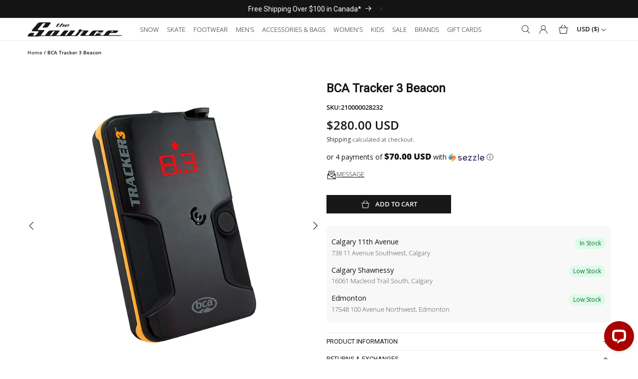

--- FILE ---
content_type: text/html; charset=utf-8
request_url: https://www.sourceboards.com/en-us/products/bca-tracker-3-beacon
body_size: 62670
content:
<!doctype html>
<html class="js" lang="en">
  <head>
    <meta charset="utf-8">
    <meta http-equiv="X-UA-Compatible" content="IE=edge">
    <meta name="viewport" content="width=device-width, initial-scale=1">
    <meta name="theme-color" content="">
    <link rel="canonical" href="https://www.sourceboards.com/en-us/products/bca-tracker-3-beacon">

    <link rel='preconnect dns-prefetch' href='https://api.config-security.com/' crossorigin />
<link rel='preconnect dns-prefetch' href='https://conf.config-security.com/' crossorigin />
<link rel='preconnect dns-prefetch' href='https://whale.camera/' crossorigin />

<script>
/* >> TriplePixel :: start*/
window.TriplePixelData={TripleName:"sourceboards.myshopify.com",ver:"2.11",plat:"SHOPIFY",isHeadless:false},function(W,H,A,L,E,_,B,N){function O(U,T,P,H,R){void 0===R&&(R=!1),H=new XMLHttpRequest,P?(H.open("POST",U,!0),H.setRequestHeader("Content-Type","application/json")):H.open("GET",U,!0),H.send(JSON.stringify(P||{})),H.onreadystatechange=function(){4===H.readyState&&200===H.status?(R=H.responseText,U.includes(".txt")?eval(R):P||(N[B]=R)):(299<H.status||H.status<200)&&T&&!R&&(R=!0,O(U,T-1,P))}}if(N=window,!N[H+"sn"]){N[H+"sn"]=1,L=function(){return Date.now().toString(36)+"_"+Math.random().toString(36)};try{A.setItem(H,1+(0|A.getItem(H)||0)),(E=JSON.parse(A.getItem(H+"U")||"[]")).push({u:location.href,r:document.referrer,t:Date.now(),id:L()}),A.setItem(H+"U",JSON.stringify(E))}catch(e){}var i,m,p;A.getItem('"!nC`')||(_=A,A=N,A[H]||(E=A[H]=function(t,e,a){return void 0===a&&(a=[]),"State"==t?E.s:(W=L(),(E._q=E._q||[]).push([W,t,e].concat(a)),W)},E.s="Installed",E._q=[],E.ch=W,B="configSecurityConfModel",N[B]=1,O("https://conf.config-security.com/model",5),i=L(),m=A[atob("c2NyZWVu")],_.setItem("di_pmt_wt",i),p={id:i,action:"profile",avatar:_.getItem("auth-security_rand_salt_"),time:m[atob("d2lkdGg=")]+":"+m[atob("aGVpZ2h0")],host:A.TriplePixelData.TripleName,plat:A.TriplePixelData.plat,url:window.location.href,ref:document.referrer,ver:A.TriplePixelData.ver},O("https://api.config-security.com/event",5,p),O("https://whale.camera/live/dot.txt",5)))}}("","TriplePixel",localStorage);
/* << TriplePixel :: end*/
</script>

<script>
/* >> TriplePixel :: start*/
window.TriplePixelData={TripleName:"sourceboards.myshopify.com",ver:"1.9.0"},function(W,H,A,L,E,_,B,N){function O(U,T,P,H,R){void 0===R&&(R=!1),H=new XMLHttpRequest,P?(H.open("POST",U,!0),H.setRequestHeader("Content-Type","application/json")):H.open("GET",U,!0),H.send(JSON.stringify(P||{})),H.onreadystatechange=function(){4===H.readyState&&200===H.status?(R=H.responseText,U.includes(".txt")?eval(R):P||(N[B]=R)):(299<H.status||H.status<200)&&T&&!R&&(R=!0,O(U,T-1))}}if(N=window,!N[H+"sn"]){N[H+"sn"]=1;try{A.setItem(H,1+(0|A.getItem(H)||0)),(E=JSON.parse(A.getItem(H+"U")||"[]")).push(location.href),A.setItem(H+"U",JSON.stringify(E))}catch(e){}var i,m,p;A.getItem('"!nC`')||(_=A,A=N,A[H]||(L=function(){return Date.now().toString(36)+"_"+Math.random().toString(36)},E=A[H]=function(t,e){return"State"==t?E.s:(W=L(),(E._q=E._q||[]).push([W,t,e]),W)},E.s="Installed",E._q=[],E.ch=W,B="configSecurityConfModel",N[B]=1,O("//conf.config-security.com/model",5),i=L(),m=A[atob("c2NyZWVu")],_.setItem("di_pmt_wt",i),p={id:i,action:"profile",avatar:_.getItem("auth-security_rand_salt_"),time:m[atob("d2lkdGg=")]+":"+m[atob("aGVpZ2h0")],host:A.TriplePixelData.TripleName,url:window.location.href,ref:document.referrer,ver:window.TriplePixelData.ver},O("//api.config-security.com/",5,p),O("//triplewhale-pixel.web.app/dot1.9.txt",5)))}}("","TriplePixel",localStorage);
/* << TriplePixel :: end*/
</script>

    <title>
      BCA Tracker 3 Beacon
 &ndash; The Source Snowboard &amp; Skate</title>

    
      <meta name="description" content="Tracker’s legendary ease-of-use in a smaller package. The Tracker 3™ has Tracker 2’s renowned ease of use and instantaneous real-time display–but it’s 20 percent smaller and lighter. T3 is the thinnest multi-antenna transceiver available. Three antennas and no-nonsense multiple burial searching.Features: Unit weight wi">
    
    

<meta property="og:site_name" content="The Source Snowboard &amp; Skate">
<meta property="og:url" content="https://www.sourceboards.com/en-us/products/bca-tracker-3-beacon">
<meta property="og:title" content="BCA Tracker 3 Beacon">
<meta property="og:type" content="product">
<meta property="og:description" content="Tracker’s legendary ease-of-use in a smaller package. The Tracker 3™ has Tracker 2’s renowned ease of use and instantaneous real-time display–but it’s 20 percent smaller and lighter. T3 is the thinnest multi-antenna transceiver available. Three antennas and no-nonsense multiple burial searching.Features: Unit weight wi"><meta property="og:image" content="http://www.sourceboards.com/cdn/shop/products/ce6b6bb807694df8335542a5c54c1ad6.jpg?v=1593650544">
  <meta property="og:image:secure_url" content="https://www.sourceboards.com/cdn/shop/products/ce6b6bb807694df8335542a5c54c1ad6.jpg?v=1593650544">
  <meta property="og:image:width" content="900">
  <meta property="og:image:height" content="900"><meta property="og:price:amount" content="280.00">
  <meta property="og:price:currency" content="USD"><meta name="twitter:card" content="summary_large_image">
<meta name="twitter:title" content="BCA Tracker 3 Beacon">
<meta name="twitter:description" content="Tracker’s legendary ease-of-use in a smaller package. The Tracker 3™ has Tracker 2’s renowned ease of use and instantaneous real-time display–but it’s 20 percent smaller and lighter. T3 is the thinnest multi-antenna transceiver available. Three antennas and no-nonsense multiple burial searching.Features: Unit weight wi">


    <script src="//www.sourceboards.com/cdn/shop/t/70/assets/constants.js?v=58251544750838685771765398420" defer="defer"></script>
    <script src="//www.sourceboards.com/cdn/shop/t/70/assets/pubsub.js?v=158357773527763999511765398420" defer="defer"></script>
    <script src="//www.sourceboards.com/cdn/shop/t/70/assets/global.js?v=133971338338983959021765398420" defer="defer"></script><script>window.performance && window.performance.mark && window.performance.mark('shopify.content_for_header.start');</script><meta id="shopify-digital-wallet" name="shopify-digital-wallet" content="/23893049424/digital_wallets/dialog">
<meta name="shopify-checkout-api-token" content="41b0841ccd64195db0e088e3e5917404">
<meta id="in-context-paypal-metadata" data-shop-id="23893049424" data-venmo-supported="false" data-environment="production" data-locale="en_US" data-paypal-v4="true" data-currency="USD">
<link rel="alternate" hreflang="x-default" href="https://www.sourceboards.com/products/bca-tracker-3-beacon">
<link rel="alternate" hreflang="en-US" href="https://www.sourceboards.com/en-us/products/bca-tracker-3-beacon">
<link rel="alternate" hreflang="en-CA" href="https://www.sourceboards.com/products/bca-tracker-3-beacon">
<link rel="alternate" type="application/json+oembed" href="https://www.sourceboards.com/en-us/products/bca-tracker-3-beacon.oembed">
<script async="async" src="/checkouts/internal/preloads.js?locale=en-US"></script>
<link rel="preconnect" href="https://shop.app" crossorigin="anonymous">
<script async="async" src="https://shop.app/checkouts/internal/preloads.js?locale=en-US&shop_id=23893049424" crossorigin="anonymous"></script>
<script id="apple-pay-shop-capabilities" type="application/json">{"shopId":23893049424,"countryCode":"CA","currencyCode":"USD","merchantCapabilities":["supports3DS"],"merchantId":"gid:\/\/shopify\/Shop\/23893049424","merchantName":"The Source Snowboard \u0026 Skate","requiredBillingContactFields":["postalAddress","email","phone"],"requiredShippingContactFields":["postalAddress","email","phone"],"shippingType":"shipping","supportedNetworks":["visa","masterCard","amex","discover","interac","jcb"],"total":{"type":"pending","label":"The Source Snowboard \u0026 Skate","amount":"1.00"},"shopifyPaymentsEnabled":true,"supportsSubscriptions":true}</script>
<script id="shopify-features" type="application/json">{"accessToken":"41b0841ccd64195db0e088e3e5917404","betas":["rich-media-storefront-analytics"],"domain":"www.sourceboards.com","predictiveSearch":true,"shopId":23893049424,"locale":"en"}</script>
<script>var Shopify = Shopify || {};
Shopify.shop = "sourceboards.myshopify.com";
Shopify.locale = "en";
Shopify.currency = {"active":"USD","rate":"0.75558336"};
Shopify.country = "US";
Shopify.theme = {"name":"Voltage [WIP - Dec 10]","id":128468746320,"schema_name":"Dawn","schema_version":"14.0.0","theme_store_id":null,"role":"main"};
Shopify.theme.handle = "null";
Shopify.theme.style = {"id":null,"handle":null};
Shopify.cdnHost = "www.sourceboards.com/cdn";
Shopify.routes = Shopify.routes || {};
Shopify.routes.root = "/en-us/";</script>
<script type="module">!function(o){(o.Shopify=o.Shopify||{}).modules=!0}(window);</script>
<script>!function(o){function n(){var o=[];function n(){o.push(Array.prototype.slice.apply(arguments))}return n.q=o,n}var t=o.Shopify=o.Shopify||{};t.loadFeatures=n(),t.autoloadFeatures=n()}(window);</script>
<script>
  window.ShopifyPay = window.ShopifyPay || {};
  window.ShopifyPay.apiHost = "shop.app\/pay";
  window.ShopifyPay.redirectState = null;
</script>
<script id="shop-js-analytics" type="application/json">{"pageType":"product"}</script>
<script defer="defer" async type="module" src="//www.sourceboards.com/cdn/shopifycloud/shop-js/modules/v2/client.init-shop-cart-sync_WVOgQShq.en.esm.js"></script>
<script defer="defer" async type="module" src="//www.sourceboards.com/cdn/shopifycloud/shop-js/modules/v2/chunk.common_C_13GLB1.esm.js"></script>
<script defer="defer" async type="module" src="//www.sourceboards.com/cdn/shopifycloud/shop-js/modules/v2/chunk.modal_CLfMGd0m.esm.js"></script>
<script type="module">
  await import("//www.sourceboards.com/cdn/shopifycloud/shop-js/modules/v2/client.init-shop-cart-sync_WVOgQShq.en.esm.js");
await import("//www.sourceboards.com/cdn/shopifycloud/shop-js/modules/v2/chunk.common_C_13GLB1.esm.js");
await import("//www.sourceboards.com/cdn/shopifycloud/shop-js/modules/v2/chunk.modal_CLfMGd0m.esm.js");

  window.Shopify.SignInWithShop?.initShopCartSync?.({"fedCMEnabled":true,"windoidEnabled":true});

</script>
<script>
  window.Shopify = window.Shopify || {};
  if (!window.Shopify.featureAssets) window.Shopify.featureAssets = {};
  window.Shopify.featureAssets['shop-js'] = {"init-fed-cm":["modules/v2/client.init-fed-cm_BucUoe6W.en.esm.js","modules/v2/chunk.common_C_13GLB1.esm.js","modules/v2/chunk.modal_CLfMGd0m.esm.js"],"shop-cart-sync":["modules/v2/client.shop-cart-sync_DuR37GeY.en.esm.js","modules/v2/chunk.common_C_13GLB1.esm.js","modules/v2/chunk.modal_CLfMGd0m.esm.js"],"init-shop-email-lookup-coordinator":["modules/v2/client.init-shop-email-lookup-coordinator_CzjY5t9o.en.esm.js","modules/v2/chunk.common_C_13GLB1.esm.js","modules/v2/chunk.modal_CLfMGd0m.esm.js"],"shop-cash-offers":["modules/v2/client.shop-cash-offers_BmULhtno.en.esm.js","modules/v2/chunk.common_C_13GLB1.esm.js","modules/v2/chunk.modal_CLfMGd0m.esm.js"],"shop-login-button":["modules/v2/client.shop-login-button_DJ5ldayH.en.esm.js","modules/v2/chunk.common_C_13GLB1.esm.js","modules/v2/chunk.modal_CLfMGd0m.esm.js"],"shop-toast-manager":["modules/v2/client.shop-toast-manager_B0JfrpKj.en.esm.js","modules/v2/chunk.common_C_13GLB1.esm.js","modules/v2/chunk.modal_CLfMGd0m.esm.js"],"pay-button":["modules/v2/client.pay-button_CrPSEbOK.en.esm.js","modules/v2/chunk.common_C_13GLB1.esm.js","modules/v2/chunk.modal_CLfMGd0m.esm.js"],"init-shop-cart-sync":["modules/v2/client.init-shop-cart-sync_WVOgQShq.en.esm.js","modules/v2/chunk.common_C_13GLB1.esm.js","modules/v2/chunk.modal_CLfMGd0m.esm.js"],"init-customer-accounts":["modules/v2/client.init-customer-accounts_jNk9cPYQ.en.esm.js","modules/v2/client.shop-login-button_DJ5ldayH.en.esm.js","modules/v2/chunk.common_C_13GLB1.esm.js","modules/v2/chunk.modal_CLfMGd0m.esm.js"],"init-customer-accounts-sign-up":["modules/v2/client.init-customer-accounts-sign-up_CnczCz9H.en.esm.js","modules/v2/client.shop-login-button_DJ5ldayH.en.esm.js","modules/v2/chunk.common_C_13GLB1.esm.js","modules/v2/chunk.modal_CLfMGd0m.esm.js"],"init-windoid":["modules/v2/client.init-windoid_DuP9q_di.en.esm.js","modules/v2/chunk.common_C_13GLB1.esm.js","modules/v2/chunk.modal_CLfMGd0m.esm.js"],"shop-button":["modules/v2/client.shop-button_B_U3bv27.en.esm.js","modules/v2/chunk.common_C_13GLB1.esm.js","modules/v2/chunk.modal_CLfMGd0m.esm.js"],"avatar":["modules/v2/client.avatar_BTnouDA3.en.esm.js"],"shop-login":["modules/v2/client.shop-login_B9ccPdmx.en.esm.js","modules/v2/chunk.common_C_13GLB1.esm.js","modules/v2/chunk.modal_CLfMGd0m.esm.js"],"checkout-modal":["modules/v2/client.checkout-modal_pBPyh9w8.en.esm.js","modules/v2/chunk.common_C_13GLB1.esm.js","modules/v2/chunk.modal_CLfMGd0m.esm.js"],"shop-follow-button":["modules/v2/client.shop-follow-button_CsYC63q7.en.esm.js","modules/v2/chunk.common_C_13GLB1.esm.js","modules/v2/chunk.modal_CLfMGd0m.esm.js"],"init-shop-for-new-customer-accounts":["modules/v2/client.init-shop-for-new-customer-accounts_BUoCy7a5.en.esm.js","modules/v2/client.shop-login-button_DJ5ldayH.en.esm.js","modules/v2/chunk.common_C_13GLB1.esm.js","modules/v2/chunk.modal_CLfMGd0m.esm.js"],"lead-capture":["modules/v2/client.lead-capture_D0K_KgYb.en.esm.js","modules/v2/chunk.common_C_13GLB1.esm.js","modules/v2/chunk.modal_CLfMGd0m.esm.js"],"payment-terms":["modules/v2/client.payment-terms_DvAbEhzd.en.esm.js","modules/v2/chunk.common_C_13GLB1.esm.js","modules/v2/chunk.modal_CLfMGd0m.esm.js"]};
</script>
<script>(function() {
  var isLoaded = false;
  function asyncLoad() {
    if (isLoaded) return;
    isLoaded = true;
    var urls = ["https:\/\/d23dclunsivw3h.cloudfront.net\/redirect-app.js?shop=sourceboards.myshopify.com","https:\/\/cdn.weglot.com\/weglot_script_tag.js?shop=sourceboards.myshopify.com","https:\/\/shopify-widget.route.com\/shopify.widget.js?shop=sourceboards.myshopify.com"];
    for (var i = 0; i < urls.length; i++) {
      var s = document.createElement('script');
      s.type = 'text/javascript';
      s.async = true;
      s.src = urls[i];
      var x = document.getElementsByTagName('script')[0];
      x.parentNode.insertBefore(s, x);
    }
  };
  if(window.attachEvent) {
    window.attachEvent('onload', asyncLoad);
  } else {
    window.addEventListener('load', asyncLoad, false);
  }
})();</script>
<script id="__st">var __st={"a":23893049424,"offset":-25200,"reqid":"cd134025-53c7-49e6-8b0a-d09c5033d904-1769716919","pageurl":"www.sourceboards.com\/en-us\/products\/bca-tracker-3-beacon","u":"a8aa4cb3f868","p":"product","rtyp":"product","rid":4693947940944};</script>
<script>window.ShopifyPaypalV4VisibilityTracking = true;</script>
<script id="captcha-bootstrap">!function(){'use strict';const t='contact',e='account',n='new_comment',o=[[t,t],['blogs',n],['comments',n],[t,'customer']],c=[[e,'customer_login'],[e,'guest_login'],[e,'recover_customer_password'],[e,'create_customer']],r=t=>t.map((([t,e])=>`form[action*='/${t}']:not([data-nocaptcha='true']) input[name='form_type'][value='${e}']`)).join(','),a=t=>()=>t?[...document.querySelectorAll(t)].map((t=>t.form)):[];function s(){const t=[...o],e=r(t);return a(e)}const i='password',u='form_key',d=['recaptcha-v3-token','g-recaptcha-response','h-captcha-response',i],f=()=>{try{return window.sessionStorage}catch{return}},m='__shopify_v',_=t=>t.elements[u];function p(t,e,n=!1){try{const o=window.sessionStorage,c=JSON.parse(o.getItem(e)),{data:r}=function(t){const{data:e,action:n}=t;return t[m]||n?{data:e,action:n}:{data:t,action:n}}(c);for(const[e,n]of Object.entries(r))t.elements[e]&&(t.elements[e].value=n);n&&o.removeItem(e)}catch(o){console.error('form repopulation failed',{error:o})}}const l='form_type',E='cptcha';function T(t){t.dataset[E]=!0}const w=window,h=w.document,L='Shopify',v='ce_forms',y='captcha';let A=!1;((t,e)=>{const n=(g='f06e6c50-85a8-45c8-87d0-21a2b65856fe',I='https://cdn.shopify.com/shopifycloud/storefront-forms-hcaptcha/ce_storefront_forms_captcha_hcaptcha.v1.5.2.iife.js',D={infoText:'Protected by hCaptcha',privacyText:'Privacy',termsText:'Terms'},(t,e,n)=>{const o=w[L][v],c=o.bindForm;if(c)return c(t,g,e,D).then(n);var r;o.q.push([[t,g,e,D],n]),r=I,A||(h.body.append(Object.assign(h.createElement('script'),{id:'captcha-provider',async:!0,src:r})),A=!0)});var g,I,D;w[L]=w[L]||{},w[L][v]=w[L][v]||{},w[L][v].q=[],w[L][y]=w[L][y]||{},w[L][y].protect=function(t,e){n(t,void 0,e),T(t)},Object.freeze(w[L][y]),function(t,e,n,w,h,L){const[v,y,A,g]=function(t,e,n){const i=e?o:[],u=t?c:[],d=[...i,...u],f=r(d),m=r(i),_=r(d.filter((([t,e])=>n.includes(e))));return[a(f),a(m),a(_),s()]}(w,h,L),I=t=>{const e=t.target;return e instanceof HTMLFormElement?e:e&&e.form},D=t=>v().includes(t);t.addEventListener('submit',(t=>{const e=I(t);if(!e)return;const n=D(e)&&!e.dataset.hcaptchaBound&&!e.dataset.recaptchaBound,o=_(e),c=g().includes(e)&&(!o||!o.value);(n||c)&&t.preventDefault(),c&&!n&&(function(t){try{if(!f())return;!function(t){const e=f();if(!e)return;const n=_(t);if(!n)return;const o=n.value;o&&e.removeItem(o)}(t);const e=Array.from(Array(32),(()=>Math.random().toString(36)[2])).join('');!function(t,e){_(t)||t.append(Object.assign(document.createElement('input'),{type:'hidden',name:u})),t.elements[u].value=e}(t,e),function(t,e){const n=f();if(!n)return;const o=[...t.querySelectorAll(`input[type='${i}']`)].map((({name:t})=>t)),c=[...d,...o],r={};for(const[a,s]of new FormData(t).entries())c.includes(a)||(r[a]=s);n.setItem(e,JSON.stringify({[m]:1,action:t.action,data:r}))}(t,e)}catch(e){console.error('failed to persist form',e)}}(e),e.submit())}));const S=(t,e)=>{t&&!t.dataset[E]&&(n(t,e.some((e=>e===t))),T(t))};for(const o of['focusin','change'])t.addEventListener(o,(t=>{const e=I(t);D(e)&&S(e,y())}));const B=e.get('form_key'),M=e.get(l),P=B&&M;t.addEventListener('DOMContentLoaded',(()=>{const t=y();if(P)for(const e of t)e.elements[l].value===M&&p(e,B);[...new Set([...A(),...v().filter((t=>'true'===t.dataset.shopifyCaptcha))])].forEach((e=>S(e,t)))}))}(h,new URLSearchParams(w.location.search),n,t,e,['guest_login'])})(!0,!0)}();</script>
<script integrity="sha256-4kQ18oKyAcykRKYeNunJcIwy7WH5gtpwJnB7kiuLZ1E=" data-source-attribution="shopify.loadfeatures" defer="defer" src="//www.sourceboards.com/cdn/shopifycloud/storefront/assets/storefront/load_feature-a0a9edcb.js" crossorigin="anonymous"></script>
<script crossorigin="anonymous" defer="defer" src="//www.sourceboards.com/cdn/shopifycloud/storefront/assets/shopify_pay/storefront-65b4c6d7.js?v=20250812"></script>
<script data-source-attribution="shopify.dynamic_checkout.dynamic.init">var Shopify=Shopify||{};Shopify.PaymentButton=Shopify.PaymentButton||{isStorefrontPortableWallets:!0,init:function(){window.Shopify.PaymentButton.init=function(){};var t=document.createElement("script");t.src="https://www.sourceboards.com/cdn/shopifycloud/portable-wallets/latest/portable-wallets.en.js",t.type="module",document.head.appendChild(t)}};
</script>
<script data-source-attribution="shopify.dynamic_checkout.buyer_consent">
  function portableWalletsHideBuyerConsent(e){var t=document.getElementById("shopify-buyer-consent"),n=document.getElementById("shopify-subscription-policy-button");t&&n&&(t.classList.add("hidden"),t.setAttribute("aria-hidden","true"),n.removeEventListener("click",e))}function portableWalletsShowBuyerConsent(e){var t=document.getElementById("shopify-buyer-consent"),n=document.getElementById("shopify-subscription-policy-button");t&&n&&(t.classList.remove("hidden"),t.removeAttribute("aria-hidden"),n.addEventListener("click",e))}window.Shopify?.PaymentButton&&(window.Shopify.PaymentButton.hideBuyerConsent=portableWalletsHideBuyerConsent,window.Shopify.PaymentButton.showBuyerConsent=portableWalletsShowBuyerConsent);
</script>
<script data-source-attribution="shopify.dynamic_checkout.cart.bootstrap">document.addEventListener("DOMContentLoaded",(function(){function t(){return document.querySelector("shopify-accelerated-checkout-cart, shopify-accelerated-checkout")}if(t())Shopify.PaymentButton.init();else{new MutationObserver((function(e,n){t()&&(Shopify.PaymentButton.init(),n.disconnect())})).observe(document.body,{childList:!0,subtree:!0})}}));
</script>
<link id="shopify-accelerated-checkout-styles" rel="stylesheet" media="screen" href="https://www.sourceboards.com/cdn/shopifycloud/portable-wallets/latest/accelerated-checkout-backwards-compat.css" crossorigin="anonymous">
<style id="shopify-accelerated-checkout-cart">
        #shopify-buyer-consent {
  margin-top: 1em;
  display: inline-block;
  width: 100%;
}

#shopify-buyer-consent.hidden {
  display: none;
}

#shopify-subscription-policy-button {
  background: none;
  border: none;
  padding: 0;
  text-decoration: underline;
  font-size: inherit;
  cursor: pointer;
}

#shopify-subscription-policy-button::before {
  box-shadow: none;
}

      </style>
<script id="sections-script" data-sections="header" defer="defer" src="//www.sourceboards.com/cdn/shop/t/70/compiled_assets/scripts.js?v=38361"></script>
<script>window.performance && window.performance.mark && window.performance.mark('shopify.content_for_header.end');</script>
    

<style data-shopify>
@font-face {
    font-family: 'Source Sans Pro Bold';
    src: url('//www.sourceboards.com/cdn/shop/t/70/assets/SourceSansPro-Bold.otf?v=39650267205596676131765398420') format('opentype');
    font-weight: 600;
}

@font-face {
    font-family: 'Source Sans Pro Semibold';
    src: url('//www.sourceboards.com/cdn/shop/t/70/assets/SourceSansPro-Semibold.otf?v=138806903266890084171765398420') format('opentype');
    font-weight: 300;
}

@font-face {
  font-family: 'OpenSansExtraBold';
  src: url('//www.sourceboards.com/cdn/shop/t/70/assets/OpenSans-ExtraBold.ttf?v=75172015866163974981765398420') format('truetype');
}

@font-face {
  font-family: 'OpenSansBold';
  src: url('//www.sourceboards.com/cdn/shop/t/70/assets/OpenSans-Bold.ttf?v=49928493355449187161765398420') format('truetype');
}

@font-face {
  font-family: 'OpenSansBoldItalic';
  src: url('//www.sourceboards.com/cdn/shop/t/70/assets/OpenSans-BoldItalic.ttf?v=81655272769633173111765398420') format('truetype');
}

@font-face {
  font-family: 'OpenSansExtraBoldItalic';
  src: url('//www.sourceboards.com/cdn/shop/t/70/assets/OpenSans-ExtraBoldItalic.ttf?v=78770689541108699481765398420') format('truetype');
}

@font-face { 
  font-family: 'OpenSansItalic';
  src: url('//www.sourceboards.com/cdn/shop/t/70/assets/OpenSans-Italic.ttf?v=10584334995702807471765398420') format('truetype');
}

@font-face {
  font-family: 'OpenSansLight';
  src: url('//www.sourceboards.com/cdn/shop/t/70/assets/OpenSans-Light.ttf?v=9646682900063732891765398420') format('truetype');
}

@font-face {
  font-family: 'OpenSansRegular'; 
  src: url('//www.sourceboards.com/cdn/shop/t/70/assets/OpenSans-Regular.ttf?v=129574633219300394311765398420') format('truetype');
}

@font-face {
  font-family: 'OpenSansSemibold';
  src: url('//www.sourceboards.com/cdn/shop/t/70/assets/OpenSans-Semibold.ttf?v=2613140919693458321765398420') format('truetype');
}

@font-face {
  font-family: 'OpenSansSemiboldItalic';
  src: url('//www.sourceboards.com/cdn/shop/t/70/assets/OpenSans-SemiboldItalic.ttf?v=99227172989288190541765398420') format('truetype');
}

@font-face { font-display: swap;
  font-family: "Open Sans";
  font-weight: 600;
  font-style: normal;
  src: url("//www.sourceboards.com/cdn/fonts/open_sans/opensans_n6.63a74f6cbbfef729fb07955b2d5b4cc83273862e.woff2?h1=c291cmNlYm9hcmRzLmNvbQ&h2=c291cmNlYm9hcmRzLmFjY291bnQubXlzaG9waWZ5LmNvbQ&hmac=1b66ffe48b86e2bcac69c4c17f986daba8a6ee782087b24bcfae11ab4d34ff3c") format("woff2"),
   url("//www.sourceboards.com/cdn/fonts/open_sans/opensans_n6.1c4dde7af5554df3b20e440ca17dc8a316a9e1d0.woff?h1=c291cmNlYm9hcmRzLmNvbQ&h2=c291cmNlYm9hcmRzLmFjY291bnQubXlzaG9waWZ5LmNvbQ&hmac=7b48ede2e8d7f851051452bb3e7774a63837cc619b8c7b1f20b3b473211fb17c") format("woff");
}

@font-face { font-display: swap;
  font-family: "Open Sans";
  font-weight: 800;
  font-style: normal;
  src: url("//www.sourceboards.com/cdn/fonts/open_sans/opensans_n8.1a6578d1602b9445554d723b8c42e0908f4d82f0.woff2?h1=c291cmNlYm9hcmRzLmNvbQ&h2=c291cmNlYm9hcmRzLmFjY291bnQubXlzaG9waWZ5LmNvbQ&hmac=f342b9b0b034d29a493b8aa84bbe8be6c313802edadf38103de6dfd22a68f2fa") format("woff2"),
   url("//www.sourceboards.com/cdn/fonts/open_sans/opensans_n8.5bba25de3685e6a02f32b4a9e97462d3380a62e3.woff?h1=c291cmNlYm9hcmRzLmNvbQ&h2=c291cmNlYm9hcmRzLmFjY291bnQubXlzaG9waWZ5LmNvbQ&hmac=5e41aeafe14da0e2ecceb3bc8af8b6abe1e1b1ac1d2d60584192b03b45c673f3") format("woff");
}

@font-face { font-display: swap;
  font-family: "Open Sans";
  font-weight: 600;
  font-style: italic;
  src: url("//www.sourceboards.com/cdn/fonts/open_sans/opensans_i6.3c2f244fa87a8349d8ae0b5a10085e371e7fee16.woff2?h1=c291cmNlYm9hcmRzLmNvbQ&h2=c291cmNlYm9hcmRzLmFjY291bnQubXlzaG9waWZ5LmNvbQ&hmac=7cff57dc08b9078f3794dab4184eb5fe8a4d992811fc599c8cc8326344b3c5e6") format("woff2"),
   url("//www.sourceboards.com/cdn/fonts/open_sans/opensans_i6.1e8aab012f9b827eab6b16d8f48ab8f1a34375b4.woff?h1=c291cmNlYm9hcmRzLmNvbQ&h2=c291cmNlYm9hcmRzLmFjY291bnQubXlzaG9waWZ5LmNvbQ&hmac=3fb300f9c76c2487a7c01f87b6c6aec89a34f2ec20e0517c3879f4c715a46f93") format("woff");
}

@font-face { font-display: swap;
  font-family: "Open Sans";
  font-weight: 800;
  font-style: italic;
  src: url("//www.sourceboards.com/cdn/fonts/open_sans/opensans_i8.8b08aad33296d7a8054c4b5e66e8dcf089f97539.woff2?h1=c291cmNlYm9hcmRzLmNvbQ&h2=c291cmNlYm9hcmRzLmFjY291bnQubXlzaG9waWZ5LmNvbQ&hmac=6dbb608e7340e831798b943ffe213f050d6cbe17626e841d2572aa69b9bb2de9") format("woff2"),
   url("//www.sourceboards.com/cdn/fonts/open_sans/opensans_i8.766c70b14859f6f2957cc52f60de314524ef9940.woff?h1=c291cmNlYm9hcmRzLmNvbQ&h2=c291cmNlYm9hcmRzLmFjY291bnQubXlzaG9waWZ5LmNvbQ&hmac=b4a9d0df8f846da065983f603852d6f238cb172a365c01e713bcd89214560dcc") format("woff");
}
@font-face {
  font-family: "Open Sans";
  font-weight: 300;
  font-style: normal;
  font-display: swap;
  src: url("//www.sourceboards.com/cdn/fonts/open_sans/opensans_n3.b10466eda05a6b2d1ef0f6ba490dcecf7588dd78.woff2") format("woff2"),
       url("//www.sourceboards.com/cdn/fonts/open_sans/opensans_n3.056c4b5dddadba7018747bd50fdaa80430e21710.woff") format("woff");
}

@font-face {
  font-family: "Open Sans";
  font-weight: 700;
  font-style: normal;
  font-display: swap;
  src: url("//www.sourceboards.com/cdn/fonts/open_sans/opensans_n7.a9393be1574ea8606c68f4441806b2711d0d13e4.woff2") format("woff2"),
       url("//www.sourceboards.com/cdn/fonts/open_sans/opensans_n7.7b8af34a6ebf52beb1a4c1d8c73ad6910ec2e553.woff") format("woff");
}

@font-face {
  font-family: "Open Sans";
  font-weight: 300;
  font-style: italic;
  font-display: swap;
  src: url("//www.sourceboards.com/cdn/fonts/open_sans/opensans_i3.853ebda1c5f31329bb2a566ea7797548807a48bf.woff2") format("woff2"),
       url("//www.sourceboards.com/cdn/fonts/open_sans/opensans_i3.3359d7c8c5a869c65cb7df3aa76a8d52237b1b65.woff") format("woff");
}

@font-face {
  font-family: "Open Sans";
  font-weight: 700;
  font-style: italic;
  font-display: swap;
  src: url("//www.sourceboards.com/cdn/fonts/open_sans/opensans_i7.916ced2e2ce15f7fcd95d196601a15e7b89ee9a4.woff2") format("woff2"),
       url("//www.sourceboards.com/cdn/fonts/open_sans/opensans_i7.99a9cff8c86ea65461de497ade3d515a98f8b32a.woff") format("woff");
}




  :root,
  .color-scheme-1 {
    --color-background: 255,255,255;
  
    --gradient-background: #ffffff;
  

  

  --color-foreground: 20,20,20;
  --color-background-contrast: 191,191,191;
  --color-shadow: 20,20,20;
  --color-button: 23,23,24;
  --color-button-text: 250,250,250;
  --color-secondary-button: 255,255,255;
  --color-secondary-button-text: 20,20,20;
  --color-link: 20,20,20;
  --color-badge-foreground: 20,20,20;
  --color-badge-background: 255,255,255;
  --color-badge-border: 20,20,20;
  --payment-terms-background-color: rgb(255 255 255);
}

  
  .color-scheme-2 {
    --color-background: 243,243,243;
  
    --gradient-background: #f3f3f3;
  

  

  --color-foreground: 20,20,20;
  --color-background-contrast: 179,179,179;
  --color-shadow: 20,20,20;
  --color-button: 33,33,33;
  --color-button-text: 250,250,250;
  --color-secondary-button: 243,243,243;
  --color-secondary-button-text: 20,20,20;
  --color-link: 20,20,20;
  --color-badge-foreground: 20,20,20;
  --color-badge-background: 243,243,243;
  --color-badge-border: 20,20,20;
  --payment-terms-background-color: rgb(243 243 243);
}

  
  .color-scheme-3 {
    --color-background: 36,40,51;
  
    --gradient-background: #242833;
  

  

  --color-foreground: 255,255,255;
  --color-background-contrast: 47,52,66;
  --color-shadow: 20,20,20;
  --color-button: 255,255,255;
  --color-button-text: 0,0,0;
  --color-secondary-button: 36,40,51;
  --color-secondary-button-text: 255,255,255;
  --color-link: 255,255,255;
  --color-badge-foreground: 255,255,255;
  --color-badge-background: 36,40,51;
  --color-badge-border: 255,255,255;
  --payment-terms-background-color: rgb(36 40 51);
}

  
  .color-scheme-4 {
    --color-background: 20,20,20;
  
    --gradient-background: #141414;
  

  

  --color-foreground: 255,255,255;
  --color-background-contrast: 148,148,148;
  --color-shadow: 20,20,20;
  --color-button: 255,255,255;
  --color-button-text: 20,20,20;
  --color-secondary-button: 20,20,20;
  --color-secondary-button-text: 255,255,255;
  --color-link: 255,255,255;
  --color-badge-foreground: 255,255,255;
  --color-badge-background: 20,20,20;
  --color-badge-border: 255,255,255;
  --payment-terms-background-color: rgb(20 20 20);
}

  
  .color-scheme-5 {
    --color-background: 51,79,180;
  
    --gradient-background: #334fb4;
  

  

  --color-foreground: 255,255,255;
  --color-background-contrast: 23,35,81;
  --color-shadow: 20,20,20;
  --color-button: 255,255,255;
  --color-button-text: 51,79,180;
  --color-secondary-button: 51,79,180;
  --color-secondary-button-text: 255,255,255;
  --color-link: 255,255,255;
  --color-badge-foreground: 255,255,255;
  --color-badge-background: 51,79,180;
  --color-badge-border: 255,255,255;
  --payment-terms-background-color: rgb(51 79 180);
}

  
  .color-scheme-3214e19f-9f21-48ee-9ec7-0f1ecd73e12f {
    --color-background: 245,67,55;
  
    --gradient-background: #f54337;
  

  

  --color-foreground: 255,255,255;
  --color-background-contrast: 164,18,8;
  --color-shadow: 20,20,20;
  --color-button: 245,67,55;
  --color-button-text: 255,255,255;
  --color-secondary-button: 245,67,55;
  --color-secondary-button-text: 245,67,55;
  --color-link: 245,67,55;
  --color-badge-foreground: 255,255,255;
  --color-badge-background: 245,67,55;
  --color-badge-border: 255,255,255;
  --payment-terms-background-color: rgb(245 67 55);
}

  
  .color-scheme-8ca34097-5bd7-4fcc-827d-76d69fb93299 {
    --color-background: 255,255,255;
  
    --gradient-background: #ffffff;
  

  

  --color-foreground: 20,20,20;
  --color-background-contrast: 191,191,191;
  --color-shadow: 20,20,20;
  --color-button: 20,20,20;
  --color-button-text: 255,255,255;
  --color-secondary-button: 255,255,255;
  --color-secondary-button-text: 20,20,20;
  --color-link: 20,20,20;
  --color-badge-foreground: 20,20,20;
  --color-badge-background: 255,255,255;
  --color-badge-border: 20,20,20;
  --payment-terms-background-color: rgb(255 255 255);
}


body, .color-scheme-1, .color-scheme-2, .color-scheme-3, .color-scheme-4, .color-scheme-5, .color-scheme-3214e19f-9f21-48ee-9ec7-0f1ecd73e12f, .color-scheme-8ca34097-5bd7-4fcc-827d-76d69fb93299 {
  color: rgba(var(--color-foreground), 1);
  background-color: rgb(var(--color-background));
}

:root {
  --font-body-family: "Open Sans", sans-serif;
  --font-body-style: normal;
  --font-body-weight: 300;
  --font-body-weight-bold: 600;

  --font-heading-family: "system_ui", -apple-system, 'Segoe UI', Roboto, 'Helvetica Neue', 'Noto Sans', 'Liberation Sans', Arial, sans-serif, 'Apple Color Emoji', 'Segoe UI Emoji', 'Segoe UI Symbol', 'Noto Color Emoji';
  --font-heading-style: normal;
  --font-heading-weight: 400;

  --font-body-scale: 1.0;
  --font-heading-scale: 1.0;

  --media-padding: px;
  --media-border-opacity: 0.05;
  --media-border-width: 0px;
  --media-radius: 0px;
  --media-shadow-opacity: 0.0;
  --media-shadow-horizontal-offset: 0px;
  --media-shadow-vertical-offset: 4px;
  --media-shadow-blur-radius: 5px;
  --media-shadow-visible: 0;

  --page-width: 120rem;
  --page-width-margin: 0rem;

  --product-card-image-padding: 0.0rem;
  --product-card-corner-radius: 0.0rem;
  --product-card-text-alignment: left;
  --product-card-border-width: 0.0rem;
  --product-card-border-opacity: 0.1;
  --product-card-shadow-opacity: 0.0;
  --product-card-shadow-visible: 0;
  --product-card-shadow-horizontal-offset: 0.0rem;
  --product-card-shadow-vertical-offset: 0.4rem;
  --product-card-shadow-blur-radius: 0.5rem;

  --collection-card-image-padding: 0.0rem;
  --collection-card-corner-radius: 0.0rem;
  --collection-card-text-alignment: left;
  --collection-card-border-width: 0.0rem;
  --collection-card-border-opacity: 0.1;
  --collection-card-shadow-opacity: 0.0;
  --collection-card-shadow-visible: 0;
  --collection-card-shadow-horizontal-offset: 0.0rem;
  --collection-card-shadow-vertical-offset: 0.4rem;
  --collection-card-shadow-blur-radius: 0.5rem;

  --blog-card-image-padding: 0.0rem;
  --blog-card-corner-radius: 0.0rem;
  --blog-card-text-alignment: left;
  --blog-card-border-width: 0.0rem;
  --blog-card-border-opacity: 0.1;
  --blog-card-shadow-opacity: 0.0;
  --blog-card-shadow-visible: 0;
  --blog-card-shadow-horizontal-offset: 0.0rem;
  --blog-card-shadow-vertical-offset: 0.4rem;
  --blog-card-shadow-blur-radius: 0.5rem;

  --badge-corner-radius: 0.0rem;

  --popup-border-width: 1px;
  --popup-border-opacity: 0.1;
  --popup-corner-radius: 0px;
  --popup-shadow-opacity: 0.05;
  --popup-shadow-horizontal-offset: 0px;
  --popup-shadow-vertical-offset: 4px;
  --popup-shadow-blur-radius: 5px;

  --drawer-border-width: 1px;
  --drawer-border-opacity: 0.1;
  --drawer-shadow-opacity: 0.0;
  --drawer-shadow-horizontal-offset: 0px;
  --drawer-shadow-vertical-offset: 4px;
  --drawer-shadow-blur-radius: 5px;

  --spacing-sections-desktop: 0px;
  --spacing-sections-mobile: 0px;

  --grid-desktop-vertical-spacing: 20px;
  --grid-desktop-horizontal-spacing: 28px;
  --grid-mobile-vertical-spacing: 13.333333333333334px;
  --grid-mobile-horizontal-spacing: 18.666666666666668px;

  --text-boxes-border-opacity: 0.1;
  --text-boxes-border-width: 0px;
  --text-boxes-radius: 0px;
  --text-boxes-shadow-opacity: 0.0;
  --text-boxes-shadow-visible: 0;
  --text-boxes-shadow-horizontal-offset: 0px;
  --text-boxes-shadow-vertical-offset: 4px;
  --text-boxes-shadow-blur-radius: 5px;

  --buttons-radius: 0px;
  --buttons-radius-outset: 0px;
  --buttons-border-width: 1px;
  --buttons-border-opacity: 1.0;
  --buttons-shadow-opacity: 0.0;
  --buttons-shadow-visible: 0;
  --buttons-shadow-horizontal-offset: 0px;
  --buttons-shadow-vertical-offset: 4px;
  --buttons-shadow-blur-radius: 5px;
  --buttons-border-offset: 0px;

  --inputs-radius: 0px;
  --inputs-border-width: 1px;
  --inputs-border-opacity: 0.55;
  --inputs-shadow-opacity: 0.0;
  --inputs-shadow-horizontal-offset: 0px;
  --inputs-margin-offset: 0px;
  --inputs-shadow-vertical-offset: 4px;
  --inputs-shadow-blur-radius: 5px;
  --inputs-radius-outset: 0px;

  --variant-pills-radius: 2px;
  --variant-pills-border-width: 1px;
  --variant-pills-border-opacity: 0.55;
  --variant-pills-shadow-opacity: 0.0;
  --variant-pills-shadow-horizontal-offset: 0px;
  --variant-pills-shadow-vertical-offset: 4px;
  --variant-pills-shadow-blur-radius: 5px;
}

*,
*::before,
*::after {
  box-sizing: inherit;
}

html {
  box-sizing: border-box;
  font-size: calc(var(--font-body-scale) * 62.5%);
  height: 100%;
  scroll-behavior: smooth;
}

body {
  display: grid;
  grid-template-rows: auto auto 1fr auto;
  grid-template-columns: 100%;
  min-height: 100%;
  margin: 0;
  font-size: 1.3rem;
  /* letter-spacing: 0.06rem; */
  line-height: calc(1 + 0.6 / var(--font-body-scale));
  font-family: var(--font-body-family);
  font-style: var(--font-body-style);
  font-weight: var(--font-body-weight);
}

@media screen and (min-width: 750px) {
  body {
    font-size: 1.6rem;
  }
}
</style>

    <link href="//www.sourceboards.com/cdn/shop/t/70/assets/base.css?v=164588475451972057281765398420" rel="stylesheet" type="text/css" media="all" />
    <link href="//www.sourceboards.com/cdn/shop/t/70/assets/voltage.css?v=91818856094989492131765909682" rel="stylesheet" type="text/css" media="all" />
    
<link href="//www.sourceboards.com/cdn/shop/t/70/assets/component-localization-form.css?v=111603181540343972631765398420" rel="stylesheet" type="text/css" media="all" />
      <script src="//www.sourceboards.com/cdn/shop/t/70/assets/localization-form.js?v=106258915591379592641765404515" defer="defer"></script><script src="//www.sourceboards.com/cdn/shop/t/70/assets/swiper-bundle.min.js?v=126144219146234604851765398420" defer="defer"></script><link
        rel="stylesheet"
        href="//www.sourceboards.com/cdn/shop/t/70/assets/component-predictive-search.css?v=111603181540343972631765398420"
        media="print"
        onload="this.media='all'"
      ><script>
      if (Shopify.designMode) {
        document.documentElement.classList.add('shopify-design-mode');
      }
    </script>

    <!-- Global site tag (gtag.js) - Google Analytics -->
<script async src="https://www.googletagmanager.com/gtag/js?id=G-18DSJG9XKK"></script>
<script>
  window.dataLayer = window.dataLayer || [];
  function gtag(){dataLayer.push(arguments);}
  gtag('js', new Date());
  gtag('config', 'G-18DSJG9XKK');
</script>
<link rel="icon" type="image/png" href="//www.sourceboards.com/cdn/shop/files/favicon_32x32_7a53764e-5c3b-4202-80e4-e41ef22b33e4.jpg?crop=center&height=32&v=1716896893&width=32">

<!-- BEGIN app block: shopify://apps/klaviyo-email-marketing-sms/blocks/klaviyo-onsite-embed/2632fe16-c075-4321-a88b-50b567f42507 -->












  <script async src="https://static.klaviyo.com/onsite/js/WhEGjD/klaviyo.js?company_id=WhEGjD"></script>
  <script>!function(){if(!window.klaviyo){window._klOnsite=window._klOnsite||[];try{window.klaviyo=new Proxy({},{get:function(n,i){return"push"===i?function(){var n;(n=window._klOnsite).push.apply(n,arguments)}:function(){for(var n=arguments.length,o=new Array(n),w=0;w<n;w++)o[w]=arguments[w];var t="function"==typeof o[o.length-1]?o.pop():void 0,e=new Promise((function(n){window._klOnsite.push([i].concat(o,[function(i){t&&t(i),n(i)}]))}));return e}}})}catch(n){window.klaviyo=window.klaviyo||[],window.klaviyo.push=function(){var n;(n=window._klOnsite).push.apply(n,arguments)}}}}();</script>

  
    <script id="viewed_product">
      if (item == null) {
        var _learnq = _learnq || [];

        var MetafieldReviews = null
        var MetafieldYotpoRating = null
        var MetafieldYotpoCount = null
        var MetafieldLooxRating = null
        var MetafieldLooxCount = null
        var okendoProduct = null
        var okendoProductReviewCount = null
        var okendoProductReviewAverageValue = null
        try {
          // The following fields are used for Customer Hub recently viewed in order to add reviews.
          // This information is not part of __kla_viewed. Instead, it is part of __kla_viewed_reviewed_items
          MetafieldReviews = {};
          MetafieldYotpoRating = null
          MetafieldYotpoCount = null
          MetafieldLooxRating = null
          MetafieldLooxCount = null

          okendoProduct = null
          // If the okendo metafield is not legacy, it will error, which then requires the new json formatted data
          if (okendoProduct && 'error' in okendoProduct) {
            okendoProduct = null
          }
          okendoProductReviewCount = okendoProduct ? okendoProduct.reviewCount : null
          okendoProductReviewAverageValue = okendoProduct ? okendoProduct.reviewAverageValue : null
        } catch (error) {
          console.error('Error in Klaviyo onsite reviews tracking:', error);
        }

        var item = {
          Name: "BCA Tracker 3 Beacon",
          ProductID: 4693947940944,
          Categories: ["All Products (Excluding Route)","All Products Excluding Route Sale Pre Order","Back Country Access","Backcountry","Backcountry Not Included on Sale","Backcountry Rescue Gear","NEW ARRIVALS"],
          ImageURL: "https://www.sourceboards.com/cdn/shop/products/ce6b6bb807694df8335542a5c54c1ad6_grande.jpg?v=1593650544",
          URL: "https://www.sourceboards.com/en-us/products/bca-tracker-3-beacon",
          Brand: "Back Country Access",
          Price: "$280.00",
          Value: "280.00",
          CompareAtPrice: "$280.00"
        };
        _learnq.push(['track', 'Viewed Product', item]);
        _learnq.push(['trackViewedItem', {
          Title: item.Name,
          ItemId: item.ProductID,
          Categories: item.Categories,
          ImageUrl: item.ImageURL,
          Url: item.URL,
          Metadata: {
            Brand: item.Brand,
            Price: item.Price,
            Value: item.Value,
            CompareAtPrice: item.CompareAtPrice
          },
          metafields:{
            reviews: MetafieldReviews,
            yotpo:{
              rating: MetafieldYotpoRating,
              count: MetafieldYotpoCount,
            },
            loox:{
              rating: MetafieldLooxRating,
              count: MetafieldLooxCount,
            },
            okendo: {
              rating: okendoProductReviewAverageValue,
              count: okendoProductReviewCount,
            }
          }
        }]);
      }
    </script>
  




  <script>
    window.klaviyoReviewsProductDesignMode = false
  </script>







<!-- END app block --><!-- BEGIN app block: shopify://apps/pagefly-page-builder/blocks/app-embed/83e179f7-59a0-4589-8c66-c0dddf959200 -->

<!-- BEGIN app snippet: pagefly-cro-ab-testing-main -->







<script>
  ;(function () {
    const url = new URL(window.location)
    const viewParam = url.searchParams.get('view')
    if (viewParam && viewParam.includes('variant-pf-')) {
      url.searchParams.set('pf_v', viewParam)
      url.searchParams.delete('view')
      window.history.replaceState({}, '', url)
    }
  })()
</script>



<script type='module'>
  
  window.PAGEFLY_CRO = window.PAGEFLY_CRO || {}

  window.PAGEFLY_CRO['data_debug'] = {
    original_template_suffix: "all_products",
    allow_ab_test: false,
    ab_test_start_time: 0,
    ab_test_end_time: 0,
    today_date_time: 1769716919000,
  }
  window.PAGEFLY_CRO['GA4'] = { enabled: false}
</script>

<!-- END app snippet -->








  <script src='https://cdn.shopify.com/extensions/019bf883-1122-7445-9dca-5d60e681c2c8/pagefly-page-builder-216/assets/pagefly-helper.js' defer='defer'></script>

  <script src='https://cdn.shopify.com/extensions/019bf883-1122-7445-9dca-5d60e681c2c8/pagefly-page-builder-216/assets/pagefly-general-helper.js' defer='defer'></script>

  <script src='https://cdn.shopify.com/extensions/019bf883-1122-7445-9dca-5d60e681c2c8/pagefly-page-builder-216/assets/pagefly-snap-slider.js' defer='defer'></script>

  <script src='https://cdn.shopify.com/extensions/019bf883-1122-7445-9dca-5d60e681c2c8/pagefly-page-builder-216/assets/pagefly-slideshow-v3.js' defer='defer'></script>

  <script src='https://cdn.shopify.com/extensions/019bf883-1122-7445-9dca-5d60e681c2c8/pagefly-page-builder-216/assets/pagefly-slideshow-v4.js' defer='defer'></script>

  <script src='https://cdn.shopify.com/extensions/019bf883-1122-7445-9dca-5d60e681c2c8/pagefly-page-builder-216/assets/pagefly-glider.js' defer='defer'></script>

  <script src='https://cdn.shopify.com/extensions/019bf883-1122-7445-9dca-5d60e681c2c8/pagefly-page-builder-216/assets/pagefly-slideshow-v1-v2.js' defer='defer'></script>

  <script src='https://cdn.shopify.com/extensions/019bf883-1122-7445-9dca-5d60e681c2c8/pagefly-page-builder-216/assets/pagefly-product-media.js' defer='defer'></script>

  <script src='https://cdn.shopify.com/extensions/019bf883-1122-7445-9dca-5d60e681c2c8/pagefly-page-builder-216/assets/pagefly-product.js' defer='defer'></script>


<script id='pagefly-helper-data' type='application/json'>
  {
    "page_optimization": {
      "assets_prefetching": false
    },
    "elements_asset_mapper": {
      "Accordion": "https://cdn.shopify.com/extensions/019bf883-1122-7445-9dca-5d60e681c2c8/pagefly-page-builder-216/assets/pagefly-accordion.js",
      "Accordion3": "https://cdn.shopify.com/extensions/019bf883-1122-7445-9dca-5d60e681c2c8/pagefly-page-builder-216/assets/pagefly-accordion3.js",
      "CountDown": "https://cdn.shopify.com/extensions/019bf883-1122-7445-9dca-5d60e681c2c8/pagefly-page-builder-216/assets/pagefly-countdown.js",
      "GMap1": "https://cdn.shopify.com/extensions/019bf883-1122-7445-9dca-5d60e681c2c8/pagefly-page-builder-216/assets/pagefly-gmap.js",
      "GMap2": "https://cdn.shopify.com/extensions/019bf883-1122-7445-9dca-5d60e681c2c8/pagefly-page-builder-216/assets/pagefly-gmap.js",
      "GMapBasicV2": "https://cdn.shopify.com/extensions/019bf883-1122-7445-9dca-5d60e681c2c8/pagefly-page-builder-216/assets/pagefly-gmap.js",
      "GMapAdvancedV2": "https://cdn.shopify.com/extensions/019bf883-1122-7445-9dca-5d60e681c2c8/pagefly-page-builder-216/assets/pagefly-gmap.js",
      "HTML.Video": "https://cdn.shopify.com/extensions/019bf883-1122-7445-9dca-5d60e681c2c8/pagefly-page-builder-216/assets/pagefly-htmlvideo.js",
      "HTML.Video2": "https://cdn.shopify.com/extensions/019bf883-1122-7445-9dca-5d60e681c2c8/pagefly-page-builder-216/assets/pagefly-htmlvideo2.js",
      "HTML.Video3": "https://cdn.shopify.com/extensions/019bf883-1122-7445-9dca-5d60e681c2c8/pagefly-page-builder-216/assets/pagefly-htmlvideo2.js",
      "BackgroundVideo": "https://cdn.shopify.com/extensions/019bf883-1122-7445-9dca-5d60e681c2c8/pagefly-page-builder-216/assets/pagefly-htmlvideo2.js",
      "Instagram": "https://cdn.shopify.com/extensions/019bf883-1122-7445-9dca-5d60e681c2c8/pagefly-page-builder-216/assets/pagefly-instagram.js",
      "Instagram2": "https://cdn.shopify.com/extensions/019bf883-1122-7445-9dca-5d60e681c2c8/pagefly-page-builder-216/assets/pagefly-instagram.js",
      "Insta3": "https://cdn.shopify.com/extensions/019bf883-1122-7445-9dca-5d60e681c2c8/pagefly-page-builder-216/assets/pagefly-instagram3.js",
      "Tabs": "https://cdn.shopify.com/extensions/019bf883-1122-7445-9dca-5d60e681c2c8/pagefly-page-builder-216/assets/pagefly-tab.js",
      "Tabs3": "https://cdn.shopify.com/extensions/019bf883-1122-7445-9dca-5d60e681c2c8/pagefly-page-builder-216/assets/pagefly-tab3.js",
      "ProductBox": "https://cdn.shopify.com/extensions/019bf883-1122-7445-9dca-5d60e681c2c8/pagefly-page-builder-216/assets/pagefly-cart.js",
      "FBPageBox2": "https://cdn.shopify.com/extensions/019bf883-1122-7445-9dca-5d60e681c2c8/pagefly-page-builder-216/assets/pagefly-facebook.js",
      "FBLikeButton2": "https://cdn.shopify.com/extensions/019bf883-1122-7445-9dca-5d60e681c2c8/pagefly-page-builder-216/assets/pagefly-facebook.js",
      "TwitterFeed2": "https://cdn.shopify.com/extensions/019bf883-1122-7445-9dca-5d60e681c2c8/pagefly-page-builder-216/assets/pagefly-twitter.js",
      "Paragraph4": "https://cdn.shopify.com/extensions/019bf883-1122-7445-9dca-5d60e681c2c8/pagefly-page-builder-216/assets/pagefly-paragraph4.js",

      "AliReviews": "https://cdn.shopify.com/extensions/019bf883-1122-7445-9dca-5d60e681c2c8/pagefly-page-builder-216/assets/pagefly-3rd-elements.js",
      "BackInStock": "https://cdn.shopify.com/extensions/019bf883-1122-7445-9dca-5d60e681c2c8/pagefly-page-builder-216/assets/pagefly-3rd-elements.js",
      "GloboBackInStock": "https://cdn.shopify.com/extensions/019bf883-1122-7445-9dca-5d60e681c2c8/pagefly-page-builder-216/assets/pagefly-3rd-elements.js",
      "GrowaveWishlist": "https://cdn.shopify.com/extensions/019bf883-1122-7445-9dca-5d60e681c2c8/pagefly-page-builder-216/assets/pagefly-3rd-elements.js",
      "InfiniteOptionsShopPad": "https://cdn.shopify.com/extensions/019bf883-1122-7445-9dca-5d60e681c2c8/pagefly-page-builder-216/assets/pagefly-3rd-elements.js",
      "InkybayProductPersonalizer": "https://cdn.shopify.com/extensions/019bf883-1122-7445-9dca-5d60e681c2c8/pagefly-page-builder-216/assets/pagefly-3rd-elements.js",
      "LimeSpot": "https://cdn.shopify.com/extensions/019bf883-1122-7445-9dca-5d60e681c2c8/pagefly-page-builder-216/assets/pagefly-3rd-elements.js",
      "Loox": "https://cdn.shopify.com/extensions/019bf883-1122-7445-9dca-5d60e681c2c8/pagefly-page-builder-216/assets/pagefly-3rd-elements.js",
      "Opinew": "https://cdn.shopify.com/extensions/019bf883-1122-7445-9dca-5d60e681c2c8/pagefly-page-builder-216/assets/pagefly-3rd-elements.js",
      "Powr": "https://cdn.shopify.com/extensions/019bf883-1122-7445-9dca-5d60e681c2c8/pagefly-page-builder-216/assets/pagefly-3rd-elements.js",
      "ProductReviews": "https://cdn.shopify.com/extensions/019bf883-1122-7445-9dca-5d60e681c2c8/pagefly-page-builder-216/assets/pagefly-3rd-elements.js",
      "PushOwl": "https://cdn.shopify.com/extensions/019bf883-1122-7445-9dca-5d60e681c2c8/pagefly-page-builder-216/assets/pagefly-3rd-elements.js",
      "ReCharge": "https://cdn.shopify.com/extensions/019bf883-1122-7445-9dca-5d60e681c2c8/pagefly-page-builder-216/assets/pagefly-3rd-elements.js",
      "Rivyo": "https://cdn.shopify.com/extensions/019bf883-1122-7445-9dca-5d60e681c2c8/pagefly-page-builder-216/assets/pagefly-3rd-elements.js",
      "TrackingMore": "https://cdn.shopify.com/extensions/019bf883-1122-7445-9dca-5d60e681c2c8/pagefly-page-builder-216/assets/pagefly-3rd-elements.js",
      "Vitals": "https://cdn.shopify.com/extensions/019bf883-1122-7445-9dca-5d60e681c2c8/pagefly-page-builder-216/assets/pagefly-3rd-elements.js",
      "Wiser": "https://cdn.shopify.com/extensions/019bf883-1122-7445-9dca-5d60e681c2c8/pagefly-page-builder-216/assets/pagefly-3rd-elements.js"
    },
    "custom_elements_mapper": {
      "pf-click-action-element": "https://cdn.shopify.com/extensions/019bf883-1122-7445-9dca-5d60e681c2c8/pagefly-page-builder-216/assets/pagefly-click-action-element.js",
      "pf-dialog-element": "https://cdn.shopify.com/extensions/019bf883-1122-7445-9dca-5d60e681c2c8/pagefly-page-builder-216/assets/pagefly-dialog-element.js"
    }
  }
</script>


<!-- END app block --><!-- BEGIN app block: shopify://apps/triplewhale/blocks/triple_pixel_snippet/483d496b-3f1a-4609-aea7-8eee3b6b7a2a --><link rel='preconnect dns-prefetch' href='https://api.config-security.com/' crossorigin />
<link rel='preconnect dns-prefetch' href='https://conf.config-security.com/' crossorigin />
<script>
/* >> TriplePixel :: start*/
window.TriplePixelData={TripleName:"sourceboards.myshopify.com",ver:"2.16",plat:"SHOPIFY",isHeadless:false,src:'SHOPIFY_EXT',product:{id:"4693947940944",name:`BCA Tracker 3 Beacon`,price:"280.00",variant:"32620533416016"},search:"",collection:"",cart:"page",template:"product",curr:"USD" || "CAD"},function(W,H,A,L,E,_,B,N){function O(U,T,P,H,R){void 0===R&&(R=!1),H=new XMLHttpRequest,P?(H.open("POST",U,!0),H.setRequestHeader("Content-Type","text/plain")):H.open("GET",U,!0),H.send(JSON.stringify(P||{})),H.onreadystatechange=function(){4===H.readyState&&200===H.status?(R=H.responseText,U.includes("/first")?eval(R):P||(N[B]=R)):(299<H.status||H.status<200)&&T&&!R&&(R=!0,O(U,T-1,P))}}if(N=window,!N[H+"sn"]){N[H+"sn"]=1,L=function(){return Date.now().toString(36)+"_"+Math.random().toString(36)};try{A.setItem(H,1+(0|A.getItem(H)||0)),(E=JSON.parse(A.getItem(H+"U")||"[]")).push({u:location.href,r:document.referrer,t:Date.now(),id:L()}),A.setItem(H+"U",JSON.stringify(E))}catch(e){}var i,m,p;A.getItem('"!nC`')||(_=A,A=N,A[H]||(E=A[H]=function(t,e,i){return void 0===i&&(i=[]),"State"==t?E.s:(W=L(),(E._q=E._q||[]).push([W,t,e].concat(i)),W)},E.s="Installed",E._q=[],E.ch=W,B="configSecurityConfModel",N[B]=1,O("https://conf.config-security.com/model",5),i=L(),m=A[atob("c2NyZWVu")],_.setItem("di_pmt_wt",i),p={id:i,action:"profile",avatar:_.getItem("auth-security_rand_salt_"),time:m[atob("d2lkdGg=")]+":"+m[atob("aGVpZ2h0")],host:A.TriplePixelData.TripleName,plat:A.TriplePixelData.plat,url:window.location.href.slice(0,500),ref:document.referrer,ver:A.TriplePixelData.ver},O("https://api.config-security.com/event",5,p),O("https://api.config-security.com/first?host=".concat(p.host,"&plat=").concat(p.plat),5)))}}("","TriplePixel",localStorage);
/* << TriplePixel :: end*/
</script>



<!-- END app block --><script src="https://cdn.shopify.com/extensions/019bfed5-7e42-7a21-badb-766033fea8e8/getsale-36/assets/v3-banner.js" type="text/javascript" defer="defer"></script>
<script src="https://cdn.shopify.com/extensions/019bfafa-23ae-794f-a5f0-8d8a4b15c4ff/invo-stock-by-location-93/assets/invo-stock-by-location.js" type="text/javascript" defer="defer"></script>
<link href="https://cdn.shopify.com/extensions/019bfafa-23ae-794f-a5f0-8d8a4b15c4ff/invo-stock-by-location-93/assets/invo-stock-by-location.css" rel="stylesheet" type="text/css" media="all">
<link href="https://monorail-edge.shopifysvc.com" rel="dns-prefetch">
<script>(function(){if ("sendBeacon" in navigator && "performance" in window) {try {var session_token_from_headers = performance.getEntriesByType('navigation')[0].serverTiming.find(x => x.name == '_s').description;} catch {var session_token_from_headers = undefined;}var session_cookie_matches = document.cookie.match(/_shopify_s=([^;]*)/);var session_token_from_cookie = session_cookie_matches && session_cookie_matches.length === 2 ? session_cookie_matches[1] : "";var session_token = session_token_from_headers || session_token_from_cookie || "";function handle_abandonment_event(e) {var entries = performance.getEntries().filter(function(entry) {return /monorail-edge.shopifysvc.com/.test(entry.name);});if (!window.abandonment_tracked && entries.length === 0) {window.abandonment_tracked = true;var currentMs = Date.now();var navigation_start = performance.timing.navigationStart;var payload = {shop_id: 23893049424,url: window.location.href,navigation_start,duration: currentMs - navigation_start,session_token,page_type: "product"};window.navigator.sendBeacon("https://monorail-edge.shopifysvc.com/v1/produce", JSON.stringify({schema_id: "online_store_buyer_site_abandonment/1.1",payload: payload,metadata: {event_created_at_ms: currentMs,event_sent_at_ms: currentMs}}));}}window.addEventListener('pagehide', handle_abandonment_event);}}());</script>
<script id="web-pixels-manager-setup">(function e(e,d,r,n,o){if(void 0===o&&(o={}),!Boolean(null===(a=null===(i=window.Shopify)||void 0===i?void 0:i.analytics)||void 0===a?void 0:a.replayQueue)){var i,a;window.Shopify=window.Shopify||{};var t=window.Shopify;t.analytics=t.analytics||{};var s=t.analytics;s.replayQueue=[],s.publish=function(e,d,r){return s.replayQueue.push([e,d,r]),!0};try{self.performance.mark("wpm:start")}catch(e){}var l=function(){var e={modern:/Edge?\/(1{2}[4-9]|1[2-9]\d|[2-9]\d{2}|\d{4,})\.\d+(\.\d+|)|Firefox\/(1{2}[4-9]|1[2-9]\d|[2-9]\d{2}|\d{4,})\.\d+(\.\d+|)|Chrom(ium|e)\/(9{2}|\d{3,})\.\d+(\.\d+|)|(Maci|X1{2}).+ Version\/(15\.\d+|(1[6-9]|[2-9]\d|\d{3,})\.\d+)([,.]\d+|)( \(\w+\)|)( Mobile\/\w+|) Safari\/|Chrome.+OPR\/(9{2}|\d{3,})\.\d+\.\d+|(CPU[ +]OS|iPhone[ +]OS|CPU[ +]iPhone|CPU IPhone OS|CPU iPad OS)[ +]+(15[._]\d+|(1[6-9]|[2-9]\d|\d{3,})[._]\d+)([._]\d+|)|Android:?[ /-](13[3-9]|1[4-9]\d|[2-9]\d{2}|\d{4,})(\.\d+|)(\.\d+|)|Android.+Firefox\/(13[5-9]|1[4-9]\d|[2-9]\d{2}|\d{4,})\.\d+(\.\d+|)|Android.+Chrom(ium|e)\/(13[3-9]|1[4-9]\d|[2-9]\d{2}|\d{4,})\.\d+(\.\d+|)|SamsungBrowser\/([2-9]\d|\d{3,})\.\d+/,legacy:/Edge?\/(1[6-9]|[2-9]\d|\d{3,})\.\d+(\.\d+|)|Firefox\/(5[4-9]|[6-9]\d|\d{3,})\.\d+(\.\d+|)|Chrom(ium|e)\/(5[1-9]|[6-9]\d|\d{3,})\.\d+(\.\d+|)([\d.]+$|.*Safari\/(?![\d.]+ Edge\/[\d.]+$))|(Maci|X1{2}).+ Version\/(10\.\d+|(1[1-9]|[2-9]\d|\d{3,})\.\d+)([,.]\d+|)( \(\w+\)|)( Mobile\/\w+|) Safari\/|Chrome.+OPR\/(3[89]|[4-9]\d|\d{3,})\.\d+\.\d+|(CPU[ +]OS|iPhone[ +]OS|CPU[ +]iPhone|CPU IPhone OS|CPU iPad OS)[ +]+(10[._]\d+|(1[1-9]|[2-9]\d|\d{3,})[._]\d+)([._]\d+|)|Android:?[ /-](13[3-9]|1[4-9]\d|[2-9]\d{2}|\d{4,})(\.\d+|)(\.\d+|)|Mobile Safari.+OPR\/([89]\d|\d{3,})\.\d+\.\d+|Android.+Firefox\/(13[5-9]|1[4-9]\d|[2-9]\d{2}|\d{4,})\.\d+(\.\d+|)|Android.+Chrom(ium|e)\/(13[3-9]|1[4-9]\d|[2-9]\d{2}|\d{4,})\.\d+(\.\d+|)|Android.+(UC? ?Browser|UCWEB|U3)[ /]?(15\.([5-9]|\d{2,})|(1[6-9]|[2-9]\d|\d{3,})\.\d+)\.\d+|SamsungBrowser\/(5\.\d+|([6-9]|\d{2,})\.\d+)|Android.+MQ{2}Browser\/(14(\.(9|\d{2,})|)|(1[5-9]|[2-9]\d|\d{3,})(\.\d+|))(\.\d+|)|K[Aa][Ii]OS\/(3\.\d+|([4-9]|\d{2,})\.\d+)(\.\d+|)/},d=e.modern,r=e.legacy,n=navigator.userAgent;return n.match(d)?"modern":n.match(r)?"legacy":"unknown"}(),u="modern"===l?"modern":"legacy",c=(null!=n?n:{modern:"",legacy:""})[u],f=function(e){return[e.baseUrl,"/wpm","/b",e.hashVersion,"modern"===e.buildTarget?"m":"l",".js"].join("")}({baseUrl:d,hashVersion:r,buildTarget:u}),m=function(e){var d=e.version,r=e.bundleTarget,n=e.surface,o=e.pageUrl,i=e.monorailEndpoint;return{emit:function(e){var a=e.status,t=e.errorMsg,s=(new Date).getTime(),l=JSON.stringify({metadata:{event_sent_at_ms:s},events:[{schema_id:"web_pixels_manager_load/3.1",payload:{version:d,bundle_target:r,page_url:o,status:a,surface:n,error_msg:t},metadata:{event_created_at_ms:s}}]});if(!i)return console&&console.warn&&console.warn("[Web Pixels Manager] No Monorail endpoint provided, skipping logging."),!1;try{return self.navigator.sendBeacon.bind(self.navigator)(i,l)}catch(e){}var u=new XMLHttpRequest;try{return u.open("POST",i,!0),u.setRequestHeader("Content-Type","text/plain"),u.send(l),!0}catch(e){return console&&console.warn&&console.warn("[Web Pixels Manager] Got an unhandled error while logging to Monorail."),!1}}}}({version:r,bundleTarget:l,surface:e.surface,pageUrl:self.location.href,monorailEndpoint:e.monorailEndpoint});try{o.browserTarget=l,function(e){var d=e.src,r=e.async,n=void 0===r||r,o=e.onload,i=e.onerror,a=e.sri,t=e.scriptDataAttributes,s=void 0===t?{}:t,l=document.createElement("script"),u=document.querySelector("head"),c=document.querySelector("body");if(l.async=n,l.src=d,a&&(l.integrity=a,l.crossOrigin="anonymous"),s)for(var f in s)if(Object.prototype.hasOwnProperty.call(s,f))try{l.dataset[f]=s[f]}catch(e){}if(o&&l.addEventListener("load",o),i&&l.addEventListener("error",i),u)u.appendChild(l);else{if(!c)throw new Error("Did not find a head or body element to append the script");c.appendChild(l)}}({src:f,async:!0,onload:function(){if(!function(){var e,d;return Boolean(null===(d=null===(e=window.Shopify)||void 0===e?void 0:e.analytics)||void 0===d?void 0:d.initialized)}()){var d=window.webPixelsManager.init(e)||void 0;if(d){var r=window.Shopify.analytics;r.replayQueue.forEach((function(e){var r=e[0],n=e[1],o=e[2];d.publishCustomEvent(r,n,o)})),r.replayQueue=[],r.publish=d.publishCustomEvent,r.visitor=d.visitor,r.initialized=!0}}},onerror:function(){return m.emit({status:"failed",errorMsg:"".concat(f," has failed to load")})},sri:function(e){var d=/^sha384-[A-Za-z0-9+/=]+$/;return"string"==typeof e&&d.test(e)}(c)?c:"",scriptDataAttributes:o}),m.emit({status:"loading"})}catch(e){m.emit({status:"failed",errorMsg:(null==e?void 0:e.message)||"Unknown error"})}}})({shopId: 23893049424,storefrontBaseUrl: "https://www.sourceboards.com",extensionsBaseUrl: "https://extensions.shopifycdn.com/cdn/shopifycloud/web-pixels-manager",monorailEndpoint: "https://monorail-edge.shopifysvc.com/unstable/produce_batch",surface: "storefront-renderer",enabledBetaFlags: ["2dca8a86"],webPixelsConfigList: [{"id":"778928208","configuration":"{\"focusDuration\":\"3\"}","eventPayloadVersion":"v1","runtimeContext":"STRICT","scriptVersion":"5267644d2647fc677b620ee257b1625c","type":"APP","apiClientId":1743893,"privacyPurposes":["ANALYTICS","SALE_OF_DATA"],"dataSharingAdjustments":{"protectedCustomerApprovalScopes":["read_customer_personal_data"]}},{"id":"757760080","configuration":"{\"accountID\":\"WhEGjD\",\"webPixelConfig\":\"eyJlbmFibGVBZGRlZFRvQ2FydEV2ZW50cyI6IHRydWV9\"}","eventPayloadVersion":"v1","runtimeContext":"STRICT","scriptVersion":"524f6c1ee37bacdca7657a665bdca589","type":"APP","apiClientId":123074,"privacyPurposes":["ANALYTICS","MARKETING"],"dataSharingAdjustments":{"protectedCustomerApprovalScopes":["read_customer_address","read_customer_email","read_customer_name","read_customer_personal_data","read_customer_phone"]}},{"id":"468189264","configuration":"{\"shopId\":\"sourceboards.myshopify.com\"}","eventPayloadVersion":"v1","runtimeContext":"STRICT","scriptVersion":"674c31de9c131805829c42a983792da6","type":"APP","apiClientId":2753413,"privacyPurposes":["ANALYTICS","MARKETING","SALE_OF_DATA"],"dataSharingAdjustments":{"protectedCustomerApprovalScopes":["read_customer_address","read_customer_email","read_customer_name","read_customer_personal_data","read_customer_phone"]}},{"id":"290947152","configuration":"{\"config\":\"{\\\"pixel_id\\\":\\\"G-18DSJG9XKK\\\",\\\"gtag_events\\\":[{\\\"type\\\":\\\"begin_checkout\\\",\\\"action_label\\\":\\\"G-18DSJG9XKK\\\"},{\\\"type\\\":\\\"search\\\",\\\"action_label\\\":\\\"G-18DSJG9XKK\\\"},{\\\"type\\\":\\\"view_item\\\",\\\"action_label\\\":\\\"G-18DSJG9XKK\\\"},{\\\"type\\\":\\\"purchase\\\",\\\"action_label\\\":\\\"G-18DSJG9XKK\\\"},{\\\"type\\\":\\\"page_view\\\",\\\"action_label\\\":\\\"G-18DSJG9XKK\\\"},{\\\"type\\\":\\\"add_payment_info\\\",\\\"action_label\\\":\\\"G-18DSJG9XKK\\\"},{\\\"type\\\":\\\"add_to_cart\\\",\\\"action_label\\\":\\\"G-18DSJG9XKK\\\"}],\\\"enable_monitoring_mode\\\":false}\"}","eventPayloadVersion":"v1","runtimeContext":"OPEN","scriptVersion":"b2a88bafab3e21179ed38636efcd8a93","type":"APP","apiClientId":1780363,"privacyPurposes":[],"dataSharingAdjustments":{"protectedCustomerApprovalScopes":["read_customer_address","read_customer_email","read_customer_name","read_customer_personal_data","read_customer_phone"]}},{"id":"103940176","configuration":"{\"pixel_id\":\"707041109460372\",\"pixel_type\":\"facebook_pixel\",\"metaapp_system_user_token\":\"-\"}","eventPayloadVersion":"v1","runtimeContext":"OPEN","scriptVersion":"ca16bc87fe92b6042fbaa3acc2fbdaa6","type":"APP","apiClientId":2329312,"privacyPurposes":["ANALYTICS","MARKETING","SALE_OF_DATA"],"dataSharingAdjustments":{"protectedCustomerApprovalScopes":["read_customer_address","read_customer_email","read_customer_name","read_customer_personal_data","read_customer_phone"]}},{"id":"shopify-app-pixel","configuration":"{}","eventPayloadVersion":"v1","runtimeContext":"STRICT","scriptVersion":"0450","apiClientId":"shopify-pixel","type":"APP","privacyPurposes":["ANALYTICS","MARKETING"]},{"id":"shopify-custom-pixel","eventPayloadVersion":"v1","runtimeContext":"LAX","scriptVersion":"0450","apiClientId":"shopify-pixel","type":"CUSTOM","privacyPurposes":["ANALYTICS","MARKETING"]}],isMerchantRequest: false,initData: {"shop":{"name":"The Source Snowboard \u0026 Skate","paymentSettings":{"currencyCode":"CAD"},"myshopifyDomain":"sourceboards.myshopify.com","countryCode":"CA","storefrontUrl":"https:\/\/www.sourceboards.com\/en-us"},"customer":null,"cart":null,"checkout":null,"productVariants":[{"price":{"amount":280.0,"currencyCode":"USD"},"product":{"title":"BCA Tracker 3 Beacon","vendor":"Back Country Access","id":"4693947940944","untranslatedTitle":"BCA Tracker 3 Beacon","url":"\/en-us\/products\/bca-tracker-3-beacon","type":"Backcountry Gear - Backcountry Rescue Gear - Backcountry Rescue Gear 25%"},"id":"32620533416016","image":{"src":"\/\/www.sourceboards.com\/cdn\/shop\/products\/ce6b6bb807694df8335542a5c54c1ad6.jpg?v=1593650544"},"sku":"210000028232","title":"Default Title","untranslatedTitle":"Default Title"}],"purchasingCompany":null},},"https://www.sourceboards.com/cdn","1d2a099fw23dfb22ep557258f5m7a2edbae",{"modern":"","legacy":""},{"shopId":"23893049424","storefrontBaseUrl":"https:\/\/www.sourceboards.com","extensionBaseUrl":"https:\/\/extensions.shopifycdn.com\/cdn\/shopifycloud\/web-pixels-manager","surface":"storefront-renderer","enabledBetaFlags":"[\"2dca8a86\"]","isMerchantRequest":"false","hashVersion":"1d2a099fw23dfb22ep557258f5m7a2edbae","publish":"custom","events":"[[\"page_viewed\",{}],[\"product_viewed\",{\"productVariant\":{\"price\":{\"amount\":280.0,\"currencyCode\":\"USD\"},\"product\":{\"title\":\"BCA Tracker 3 Beacon\",\"vendor\":\"Back Country Access\",\"id\":\"4693947940944\",\"untranslatedTitle\":\"BCA Tracker 3 Beacon\",\"url\":\"\/en-us\/products\/bca-tracker-3-beacon\",\"type\":\"Backcountry Gear - Backcountry Rescue Gear - Backcountry Rescue Gear 25%\"},\"id\":\"32620533416016\",\"image\":{\"src\":\"\/\/www.sourceboards.com\/cdn\/shop\/products\/ce6b6bb807694df8335542a5c54c1ad6.jpg?v=1593650544\"},\"sku\":\"210000028232\",\"title\":\"Default Title\",\"untranslatedTitle\":\"Default Title\"}}]]"});</script><script>
  window.ShopifyAnalytics = window.ShopifyAnalytics || {};
  window.ShopifyAnalytics.meta = window.ShopifyAnalytics.meta || {};
  window.ShopifyAnalytics.meta.currency = 'USD';
  var meta = {"product":{"id":4693947940944,"gid":"gid:\/\/shopify\/Product\/4693947940944","vendor":"Back Country Access","type":"Backcountry Gear - Backcountry Rescue Gear - Backcountry Rescue Gear 25%","handle":"bca-tracker-3-beacon","variants":[{"id":32620533416016,"price":28000,"name":"BCA Tracker 3 Beacon","public_title":null,"sku":"210000028232"}],"remote":false},"page":{"pageType":"product","resourceType":"product","resourceId":4693947940944,"requestId":"cd134025-53c7-49e6-8b0a-d09c5033d904-1769716919"}};
  for (var attr in meta) {
    window.ShopifyAnalytics.meta[attr] = meta[attr];
  }
</script>
<script class="analytics">
  (function () {
    var customDocumentWrite = function(content) {
      var jquery = null;

      if (window.jQuery) {
        jquery = window.jQuery;
      } else if (window.Checkout && window.Checkout.$) {
        jquery = window.Checkout.$;
      }

      if (jquery) {
        jquery('body').append(content);
      }
    };

    var hasLoggedConversion = function(token) {
      if (token) {
        return document.cookie.indexOf('loggedConversion=' + token) !== -1;
      }
      return false;
    }

    var setCookieIfConversion = function(token) {
      if (token) {
        var twoMonthsFromNow = new Date(Date.now());
        twoMonthsFromNow.setMonth(twoMonthsFromNow.getMonth() + 2);

        document.cookie = 'loggedConversion=' + token + '; expires=' + twoMonthsFromNow;
      }
    }

    var trekkie = window.ShopifyAnalytics.lib = window.trekkie = window.trekkie || [];
    if (trekkie.integrations) {
      return;
    }
    trekkie.methods = [
      'identify',
      'page',
      'ready',
      'track',
      'trackForm',
      'trackLink'
    ];
    trekkie.factory = function(method) {
      return function() {
        var args = Array.prototype.slice.call(arguments);
        args.unshift(method);
        trekkie.push(args);
        return trekkie;
      };
    };
    for (var i = 0; i < trekkie.methods.length; i++) {
      var key = trekkie.methods[i];
      trekkie[key] = trekkie.factory(key);
    }
    trekkie.load = function(config) {
      trekkie.config = config || {};
      trekkie.config.initialDocumentCookie = document.cookie;
      var first = document.getElementsByTagName('script')[0];
      var script = document.createElement('script');
      script.type = 'text/javascript';
      script.onerror = function(e) {
        var scriptFallback = document.createElement('script');
        scriptFallback.type = 'text/javascript';
        scriptFallback.onerror = function(error) {
                var Monorail = {
      produce: function produce(monorailDomain, schemaId, payload) {
        var currentMs = new Date().getTime();
        var event = {
          schema_id: schemaId,
          payload: payload,
          metadata: {
            event_created_at_ms: currentMs,
            event_sent_at_ms: currentMs
          }
        };
        return Monorail.sendRequest("https://" + monorailDomain + "/v1/produce", JSON.stringify(event));
      },
      sendRequest: function sendRequest(endpointUrl, payload) {
        // Try the sendBeacon API
        if (window && window.navigator && typeof window.navigator.sendBeacon === 'function' && typeof window.Blob === 'function' && !Monorail.isIos12()) {
          var blobData = new window.Blob([payload], {
            type: 'text/plain'
          });

          if (window.navigator.sendBeacon(endpointUrl, blobData)) {
            return true;
          } // sendBeacon was not successful

        } // XHR beacon

        var xhr = new XMLHttpRequest();

        try {
          xhr.open('POST', endpointUrl);
          xhr.setRequestHeader('Content-Type', 'text/plain');
          xhr.send(payload);
        } catch (e) {
          console.log(e);
        }

        return false;
      },
      isIos12: function isIos12() {
        return window.navigator.userAgent.lastIndexOf('iPhone; CPU iPhone OS 12_') !== -1 || window.navigator.userAgent.lastIndexOf('iPad; CPU OS 12_') !== -1;
      }
    };
    Monorail.produce('monorail-edge.shopifysvc.com',
      'trekkie_storefront_load_errors/1.1',
      {shop_id: 23893049424,
      theme_id: 128468746320,
      app_name: "storefront",
      context_url: window.location.href,
      source_url: "//www.sourceboards.com/cdn/s/trekkie.storefront.a804e9514e4efded663580eddd6991fcc12b5451.min.js"});

        };
        scriptFallback.async = true;
        scriptFallback.src = '//www.sourceboards.com/cdn/s/trekkie.storefront.a804e9514e4efded663580eddd6991fcc12b5451.min.js';
        first.parentNode.insertBefore(scriptFallback, first);
      };
      script.async = true;
      script.src = '//www.sourceboards.com/cdn/s/trekkie.storefront.a804e9514e4efded663580eddd6991fcc12b5451.min.js';
      first.parentNode.insertBefore(script, first);
    };
    trekkie.load(
      {"Trekkie":{"appName":"storefront","development":false,"defaultAttributes":{"shopId":23893049424,"isMerchantRequest":null,"themeId":128468746320,"themeCityHash":"4962807185803379974","contentLanguage":"en","currency":"USD"},"isServerSideCookieWritingEnabled":true,"monorailRegion":"shop_domain","enabledBetaFlags":["65f19447","b5387b81"]},"Session Attribution":{},"S2S":{"facebookCapiEnabled":true,"source":"trekkie-storefront-renderer","apiClientId":580111}}
    );

    var loaded = false;
    trekkie.ready(function() {
      if (loaded) return;
      loaded = true;

      window.ShopifyAnalytics.lib = window.trekkie;

      var originalDocumentWrite = document.write;
      document.write = customDocumentWrite;
      try { window.ShopifyAnalytics.merchantGoogleAnalytics.call(this); } catch(error) {};
      document.write = originalDocumentWrite;

      window.ShopifyAnalytics.lib.page(null,{"pageType":"product","resourceType":"product","resourceId":4693947940944,"requestId":"cd134025-53c7-49e6-8b0a-d09c5033d904-1769716919","shopifyEmitted":true});

      var match = window.location.pathname.match(/checkouts\/(.+)\/(thank_you|post_purchase)/)
      var token = match? match[1]: undefined;
      if (!hasLoggedConversion(token)) {
        setCookieIfConversion(token);
        window.ShopifyAnalytics.lib.track("Viewed Product",{"currency":"USD","variantId":32620533416016,"productId":4693947940944,"productGid":"gid:\/\/shopify\/Product\/4693947940944","name":"BCA Tracker 3 Beacon","price":"280.00","sku":"210000028232","brand":"Back Country Access","variant":null,"category":"Backcountry Gear - Backcountry Rescue Gear - Backcountry Rescue Gear 25%","nonInteraction":true,"remote":false},undefined,undefined,{"shopifyEmitted":true});
      window.ShopifyAnalytics.lib.track("monorail:\/\/trekkie_storefront_viewed_product\/1.1",{"currency":"USD","variantId":32620533416016,"productId":4693947940944,"productGid":"gid:\/\/shopify\/Product\/4693947940944","name":"BCA Tracker 3 Beacon","price":"280.00","sku":"210000028232","brand":"Back Country Access","variant":null,"category":"Backcountry Gear - Backcountry Rescue Gear - Backcountry Rescue Gear 25%","nonInteraction":true,"remote":false,"referer":"https:\/\/www.sourceboards.com\/en-us\/products\/bca-tracker-3-beacon"});
      }
    });


        var eventsListenerScript = document.createElement('script');
        eventsListenerScript.async = true;
        eventsListenerScript.src = "//www.sourceboards.com/cdn/shopifycloud/storefront/assets/shop_events_listener-3da45d37.js";
        document.getElementsByTagName('head')[0].appendChild(eventsListenerScript);

})();</script>
  <script>
  if (!window.ga || (window.ga && typeof window.ga !== 'function')) {
    window.ga = function ga() {
      (window.ga.q = window.ga.q || []).push(arguments);
      if (window.Shopify && window.Shopify.analytics && typeof window.Shopify.analytics.publish === 'function') {
        window.Shopify.analytics.publish("ga_stub_called", {}, {sendTo: "google_osp_migration"});
      }
      console.error("Shopify's Google Analytics stub called with:", Array.from(arguments), "\nSee https://help.shopify.com/manual/promoting-marketing/pixels/pixel-migration#google for more information.");
    };
    if (window.Shopify && window.Shopify.analytics && typeof window.Shopify.analytics.publish === 'function') {
      window.Shopify.analytics.publish("ga_stub_initialized", {}, {sendTo: "google_osp_migration"});
    }
  }
</script>
<script
  defer
  src="https://www.sourceboards.com/cdn/shopifycloud/perf-kit/shopify-perf-kit-3.1.0.min.js"
  data-application="storefront-renderer"
  data-shop-id="23893049424"
  data-render-region="gcp-us-central1"
  data-page-type="product"
  data-theme-instance-id="128468746320"
  data-theme-name="Dawn"
  data-theme-version="14.0.0"
  data-monorail-region="shop_domain"
  data-resource-timing-sampling-rate="10"
  data-shs="true"
  data-shs-beacon="true"
  data-shs-export-with-fetch="true"
  data-shs-logs-sample-rate="1"
  data-shs-beacon-endpoint="https://www.sourceboards.com/api/collect"
></script>
</head>
  <body class="pi-template-name-product gradient">
    <a class="skip-to-content-link button visually-hidden" href="#MainContent">
      Skip to content
    </a>

    <!-- BEGIN sections: header-group -->
<div id="shopify-section-sections--15890302238800__announcement-bar" class="shopify-section shopify-section-group-header-group announcement-bar-section">

<div class="pi-utility-bar utility-bar color-scheme-4 gradient utility-bar--bottom-border" >


  <div class="page-width utility-bar__grid"><div
        class="announcement-bar"
        role="region"
        aria-label="Announcement"
        ><a href="/en-us/blogs/news/orders-and-shipping" class="announcement-bar__link link link--text focus-inset animate-arrow"><p class="announcement-bar__message h5">
            <span>Free Shipping Over $100 in Canada*</span><svg
  viewBox="0 0 14 10"
  fill="none"
  aria-hidden="true"
  focusable="false"
  class="icon icon-arrow"
  xmlns="http://www.w3.org/2000/svg"
>
  <path fill-rule="evenodd" clip-rule="evenodd" d="M8.537.808a.5.5 0 01.817-.162l4 4a.5.5 0 010 .708l-4 4a.5.5 0 11-.708-.708L11.793 5.5H1a.5.5 0 010-1h10.793L8.646 1.354a.5.5 0 01-.109-.546z" fill="currentColor">
</svg>


<div class="custom-close-element" aria-label="Close Utility Bar">
              <svg aria-hidden="true" focusable="false" role="presentation" class="icon icon-theme-190" viewBox="0 0 24 24">
<g>
	<path d="M7.718,15.966c-0.117-0.13-0.176-0.279-0.176-0.449c0-0.169,0.059-0.318,0.176-0.449l3.32-3.301l-3.32-3.301
		c-0.117-0.13-0.176-0.279-0.176-0.449c0-0.169,0.059-0.318,0.176-0.449c0.13-0.117,0.279-0.176,0.449-0.176
		c0.169,0,0.318,0.059,0.449,0.176l3.301,3.32l3.301-3.32c0.13-0.117,0.279-0.176,0.449-0.176c0.169,0,0.318,0.059,0.449,0.176
		c0.117,0.131,0.176,0.28,0.176,0.449c0,0.17-0.059,0.319-0.176,0.449l-3.32,3.301l3.32,3.301c0.117,0.131,0.176,0.28,0.176,0.449
		c0,0.17-0.059,0.319-0.176,0.449c-0.065,0.053-0.137,0.095-0.215,0.127c-0.078,0.033-0.156,0.049-0.234,0.049
		s-0.156-0.016-0.234-0.049c-0.078-0.032-0.15-0.074-0.215-0.127l-3.301-3.32l-3.301,3.32c-0.065,0.053-0.137,0.095-0.215,0.127
		c-0.078,0.033-0.156,0.049-0.234,0.049s-0.156-0.016-0.234-0.049C7.854,16.061,7.782,16.019,7.718,15.966z"></path>
</g>
</svg>
</div>

          </p></a></div><div class="localization-wrapper">
</div>
  </div>
</div>


<script>
  // {
    // const piUtilityBar = document.querySelector(".pi-utility-bar");
    // document.documentElement.style.setProperty('--pi-utility-bar-height', `${piUtilityBar.offsetHeight}px`);
  // }

  document.addEventListener('DOMContentLoaded', function() {
  var closeButton = document.querySelector('.custom-close-element');
  var utilityBar = document.querySelector('.pi-utility-bar');

  if (closeButton && utilityBar) {
    closeButton.addEventListener('click', function() {
      utilityBar.style.display = 'none';
    });
  }
  });

</script>

</div><div id="shopify-section-sections--15890302238800__header" class="shopify-section shopify-section-group-header-group section-header">


<link rel="stylesheet" href="//www.sourceboards.com/cdn/shop/t/70/assets/component-list-menu.css?v=111603181540343972631765398420" media="print" onload="this.media='all'">
<link rel="stylesheet" href="//www.sourceboards.com/cdn/shop/t/70/assets/component-search.css?v=111603181540343972631765398420" media="print" onload="this.media='all'">
<link rel="stylesheet" href="//www.sourceboards.com/cdn/shop/t/70/assets/component-menu-drawer.css?v=111603181540343972631765398420" media="print" onload="this.media='all'">
<link rel="stylesheet" href="//www.sourceboards.com/cdn/shop/t/70/assets/component-cart-notification.css?v=111603181540343972631765398420" media="print" onload="this.media='all'">
<link rel="stylesheet" href="//www.sourceboards.com/cdn/shop/t/70/assets/component-cart-items.css?v=111603181540343972631765398420" media="print" onload="this.media='all'"><link rel="stylesheet" href="//www.sourceboards.com/cdn/shop/t/70/assets/component-price.css?v=111603181540343972631765398420" media="print" onload="this.media='all'"><link rel="stylesheet" href="//www.sourceboards.com/cdn/shop/t/70/assets/component-mega-menu.css?v=111603181540343972631765398420" media="print" onload="this.media='all'"><style>

  .header__icon {
    position: relative;
    display: inline-block;
    cursor: pointer;
  }
  .header__icon--menu {
    position: static;
}
@media screen and (min-width: 750px) {
  /* Tooltip styles */
  .pi-tooltip:before {
    content: var(--tooltip-text);
    position: absolute;
    bottom: -32%;
    left: -11%;
    min-width: max-content;
    visibility: hidden;
    background-color: #000;
    color: #fff;
    text-align: center;
    border-radius: 5px;
    padding: 4px 6px;
    font-size: 11px;
    font-style: italic;
    line-height: 1;
}


.pi-tooltip::after {
    content: "";
    position: absolute;
    bottom: 12%;
    left: 24%;
    visibility: hidden;
    margin-left: 8px;
    border-width: 5px;
    border-style: solid;
    border-color: transparent transparent  #000 transparent;
}

.pi-tooltip:hover::before, .pi-tooltip:hover::after {
    visibility: visible;
}
}

.header__icon--cart + .desktop-localization-wrapper {
    margin-left: 10px;
}
.header__icon--cart {
  margin-left: 0.5rem;
}
  
</style>



<style>




  header-drawer {
    justify-self: start;
    margin-left: -1.2rem;
  }@media screen and (min-width: 990px) {
      header-drawer {
        display: none;
      }
    }.menu-drawer-container {
    display: flex;
  }

  .list-menu {
    list-style: none;
    padding: 0;
    margin: 0;
  }

  .list-menu--inline {
    display: inline-flex;
    flex-wrap: wrap;
  }

  summary.list-menu__item {
    padding-right: .8rem;
  }

  .list-menu__item {
    display: flex;
    align-items: center;
    line-height: calc(1 + 0.3 / var(--font-body-scale));
  }

  .list-menu__item--link {
    text-decoration: none;
    padding-bottom: 1rem;
    padding-top: 1rem;
    line-height: calc(1 + 0.8 / var(--font-body-scale));
  }

  @media screen and (min-width: 750px) {
    .list-menu__item--link {
      padding-bottom: 0.5rem;
      padding-top: 0.5rem;
    }
  }
</style><style data-shopify>.header {
    padding: 0px 2rem 0px 2rem;
  }

  .section-header {
    position: sticky; /* This is for fixing a Safari z-index issue. PR #2147 */
    margin-bottom: 0px;
  }

  @media screen and (min-width: 750px) {
    .section-header {
      margin-bottom: 0px;
    }
  }

  @media screen and (min-width: 990px) {
    .header {
      padding-top: 0px;
      padding-bottom: 0px;
    }
  }</style><script src="//www.sourceboards.com/cdn/shop/t/70/assets/details-disclosure.js?v=13653116266235556501765398420" defer="defer"></script>
<script src="//www.sourceboards.com/cdn/shop/t/70/assets/details-modal.js?v=25581673532751508451765398420" defer="defer"></script>
<script src="//www.sourceboards.com/cdn/shop/t/70/assets/cart-notification.js?v=133508293167896966491765398420" defer="defer"></script>
<script src="//www.sourceboards.com/cdn/shop/t/70/assets/search-form.js?v=133129549252120666541765398420" defer="defer"></script><script src="//www.sourceboards.com/cdn/shop/t/70/assets/account-drawer.js?v=107741936978245254271765398420" defer="defer"></script>


<svg xmlns="http://www.w3.org/2000/svg" class="hidden">
  <symbol id="icon-search" role="presentation" viewBox="0 0 24 24">
    <g>
      <path d="M13.261,2.475c0.989,0.424,1.853,1.003,2.588,1.738c0.735,0.736,1.315,1.599,1.738,2.588
        c0.423,0.99,0.635,2.045,0.635,3.164c0,1.003-0.176,1.957-0.527,2.861c-0.352,0.905-0.827,1.709-1.426,2.412l4.902,4.902
        c0.117,0.131,0.176,0.28,0.176,0.449s-0.059,0.319-0.176,0.449c-0.065,0.052-0.137,0.095-0.215,0.127s-0.156,0.049-0.234,0.049
        s-0.156-0.017-0.234-0.049s-0.149-0.075-0.215-0.127l-4.902-4.902c-0.703,0.6-1.507,1.074-2.412,1.426S11.1,18.09,10.097,18.09
        c-1.12,0-2.175-0.211-3.164-0.635c-0.989-0.423-1.853-1.002-2.588-1.738c-0.735-0.735-1.315-1.598-1.738-2.588
        c-0.423-0.989-0.635-2.044-0.635-3.164c0-1.119,0.212-2.174,0.635-3.164c0.423-0.989,1.003-1.852,1.738-2.588
        C5.08,3.478,5.943,2.898,6.933,2.475C7.922,2.052,8.977,1.84,10.097,1.84S12.271,2.052,13.261,2.475z M3.759,12.641
        c0.358,0.834,0.85,1.563,1.475,2.188s1.354,1.117,2.188,1.475c0.833,0.358,1.726,0.537,2.676,0.537s1.843-0.179,2.676-0.537
        c0.833-0.357,1.563-0.85,2.188-1.475s1.116-1.354,1.475-2.188c0.358-0.833,0.537-1.725,0.537-2.676c0-0.95-0.179-1.842-0.537-2.676
        c-0.358-0.833-0.85-1.563-1.475-2.188s-1.354-1.116-2.188-1.475C11.939,3.27,11.047,3.09,10.097,3.09S8.254,3.27,7.421,3.627
        c-0.833,0.358-1.563,0.85-2.188,1.475S4.117,6.456,3.759,7.289C3.4,8.123,3.222,9.015,3.222,9.965
        C3.222,10.916,3.4,11.808,3.759,12.641z"></path>
    </g>
  </symbol>
  <symbol id="icon-reset" class="icon icon-close"  fill="none" viewBox="0 0 18 18" stroke="currentColor">
    <circle r="8.5" cy="9" cx="9" stroke-opacity="0.2"/>
    <path d="M6.82972 6.82915L1.17193 1.17097" stroke-linecap="round" stroke-linejoin="round" transform="translate(5 5)"/>
    <path d="M1.22896 6.88502L6.77288 1.11523" stroke-linecap="round" stroke-linejoin="round" transform="translate(5 5)"/>
  </symbol>

  <symbol id="icon-close" class="icon icon-close" fill="none" viewBox="0 0 18 17">
    <path d="M.865 15.978a.5.5 0 00.707.707l7.433-7.431 7.579 7.282a.501.501 0 00.846-.37.5.5 0 00-.153-.351L9.712 8.546l7.417-7.416a.5.5 0 10-.707-.708L8.991 7.853 1.413.573a.5.5 0 10-.693.72l7.563 7.268-7.418 7.417z" fill="currentColor">
  </symbol>
</svg><sticky-header data-sticky-type="always" class="header-wrapper color-scheme-1 gradient header-wrapper--border-bottom"><header class="header header--middle-left header--mobile-center page-width header--has-menu header--has-social header--has-account header--has-localizations">

<header-drawer data-breakpoint="tablet">
  <details id="Details-menu-drawer-container" class="menu-drawer-container">
    <summary
      class="header__icon header__icon--menu header__icon--summary link focus-inset"
      aria-label="Menu"
    >
      <span>
        <svg xmlns="http://www.w3.org/2000/svg" aria-hidden="true" focusable="false" role="presentation" class="icon icon-hamburger pi-icon-search-hamburger" viewBox="0 0 24 24">
  <path d="M0 0H17V1.19325H0V0ZM0 5.40338H17V6.59662H0V5.40338ZM0 10.8068H7V12H0V10.8068Z"></path>
  <path d="M18.3253 9.523C18.7251 9.69088 19.1056 9.8975 19.4667 10.1429C19.8279 10.3753 20.1568 10.6465 20.4534 10.9564C20.763 11.2534 21.0339 11.5827 21.266 11.9443C21.5111 12.3059 21.7175 12.6868 21.8851 13.0872C22.0657 13.5004 22.1947 13.9266 22.2721 14.3656C22.3624 14.7918 22.4075 15.2373 22.4075 15.7022C22.4075 16.1154 22.3688 16.5222 22.2914 16.9225C22.2269 17.3099 22.1237 17.6909 21.9819 18.0654C21.84 18.4399 21.6659 18.795 21.4595 19.1308C21.266 19.4665 21.0468 19.7764 20.8017 20.0605L23.8452 23.109C23.8968 23.1606 23.9355 23.2187 23.9613 23.2833C23.9871 23.3479 24 23.4124 24 23.477C24 23.5545 23.9871 23.6255 23.9613 23.6901C23.9355 23.7417 23.8968 23.7998 23.8452 23.8644C23.8194 23.8773 23.7936 23.8967 23.7678 23.9225C23.742 23.9354 23.7098 23.9483 23.6711 23.9613C23.6453 23.9742 23.6131 23.9871 23.5744 24C23.5486 24 23.5163 24 23.4776 24C23.4518 24 23.4196 24 23.3809 24C23.3551 23.9871 23.3229 23.9742 23.2842 23.9613C23.2584 23.9483 23.2261 23.9354 23.1874 23.9225C23.1616 23.8967 23.1358 23.8773 23.11 23.8644L20.0665 20.7966C19.7699 21.0549 19.4538 21.2809 19.1185 21.4746C18.7961 21.6683 18.4478 21.8362 18.0738 21.9782C17.6997 22.1332 17.3128 22.2494 16.9129 22.3269C16.526 22.3914 16.1262 22.4237 15.7134 22.4237C15.2491 22.4237 14.7977 22.3785 14.3591 22.2881C13.9206 22.1977 13.5014 22.0686 13.1016 21.9007C12.6888 21.7199 12.3019 21.5133 11.9407 21.2809C11.5925 21.0355 11.2636 20.7643 10.9541 20.4673C10.6574 20.1574 10.3865 19.8281 10.1415 19.4794C9.90931 19.1178 9.70294 18.7304 9.52237 18.3172C9.3547 17.9169 9.22572 17.4972 9.13543 17.0581C9.04514 16.619 9 16.1671 9 15.7022C9 15.2373 9.04514 14.7918 9.13543 14.3656C9.22572 13.9266 9.3547 13.5004 9.52237 13.0872C9.70294 12.6868 9.90931 12.3059 10.1415 11.9443C10.3865 11.5827 10.6574 11.2534 10.9541 10.9564C11.2636 10.6465 11.5925 10.3753 11.9407 10.1429C12.3019 9.8975 12.6888 9.69088 13.1016 9.523C13.5014 9.34221 13.9206 9.21308 14.3591 9.13559C14.7977 9.0452 15.2491 9 15.7134 9C16.1778 9 16.6227 9.0452 17.0484 9.13559C17.4869 9.21308 17.9125 9.34221 18.3253 9.523ZM10.4704 17.9104C10.6252 18.2591 10.7993 18.5884 10.9927 18.8983C11.1991 19.1953 11.4313 19.473 11.6892 19.7312C11.9472 19.9895 12.2245 20.222 12.5212 20.4286C12.8307 20.6223 13.1596 20.7966 13.5079 20.9516C13.8432 21.0936 14.1915 21.2034 14.5526 21.2809C14.9266 21.3584 15.3136 21.3971 15.7134 21.3971C16.1004 21.3971 16.4744 21.3584 16.8356 21.2809C17.2096 21.2034 17.5707 21.0936 17.919 20.9516C18.2672 20.7966 18.5897 20.6223 18.8863 20.4286C19.183 20.222 19.4603 19.9895 19.7183 19.7312C19.9762 19.473 20.2084 19.1953 20.4148 18.8983C20.6211 18.5884 20.7952 18.2591 20.9371 17.9104C21.0919 17.5747 21.2015 17.226 21.266 16.8644C21.3434 16.4899 21.3821 16.1025 21.3821 15.7022C21.3821 15.3148 21.3434 14.9403 21.266 14.5787C21.2015 14.2042 21.0919 13.8426 20.9371 13.4939C20.7952 13.1453 20.6211 12.8224 20.4148 12.5254C20.2084 12.2284 19.9762 11.9508 19.7183 11.6925C19.4603 11.4342 19.183 11.2018 18.8863 10.9952C18.5897 10.7885 18.2672 10.6142 17.919 10.4722C17.5707 10.3172 17.2096 10.2074 16.8356 10.1429C16.4744 10.0654 16.1004 10.0266 15.7134 10.0266C15.3136 10.0266 14.9266 10.0654 14.5526 10.1429C14.1915 10.2074 13.8432 10.3172 13.5079 10.4722C13.1596 10.6142 12.8307 10.7885 12.5212 10.9952C12.2245 11.2018 11.9472 11.4342 11.6892 11.6925C11.4313 11.9508 11.1991 12.2284 10.9927 12.5254C10.7993 12.8224 10.6252 13.1453 10.4704 13.4939C10.3285 13.8426 10.2189 14.2042 10.1415 14.5787C10.0641 14.9403 10.0254 15.3148 10.0254 15.7022C10.0254 16.1025 10.0641 16.4899 10.1415 16.8644C10.2189 17.226 10.3285 17.5747 10.4704 17.9104Z"></path>
</svg>
        <svg
  xmlns="http://www.w3.org/2000/svg"
  aria-hidden="true"
  focusable="false"
  class="icon icon-close"
  fill="none"
  viewBox="0 0 18 17"
>
  <path d="M.865 15.978a.5.5 0 00.707.707l7.433-7.431 7.579 7.282a.501.501 0 00.846-.37.5.5 0 00-.153-.351L9.712 8.546l7.417-7.416a.5.5 0 10-.707-.708L8.991 7.853 1.413.573a.5.5 0 10-.693.72l7.563 7.268-7.418 7.417z" fill="currentColor">
</svg>

      </span>
    </summary>
    <div id="menu-drawer" class="gradient menu-drawer motion-reduce color-scheme-1">
      <div class="menu-drawer__inner-container pi-serach-menu-drawer">
        <div class="menu-drawer__navigation-container">
          <div class="pi-menu-drawer__header" data-menu-drawer-steps-active="false">
            <button data-js-menu-drawer-close>
              <svg aria-hidden="true" focusable="false" role="presentation" class="icon pi-icon-menu-cross" viewBox="0 0 24 24">
<g>
	<path d="M19.583,4.965c0,0.17-0.059,0.319-0.176,0.449l-6.445,6.426l6.445,6.426c0.117,0.131,0.176,0.28,0.176,0.449
		c0,0.17-0.059,0.319-0.176,0.449c-0.065,0.053-0.137,0.095-0.215,0.127c-0.078,0.033-0.156,0.049-0.234,0.049
		s-0.156-0.016-0.234-0.049c-0.078-0.032-0.15-0.074-0.215-0.127l-6.426-6.445l-6.426,6.445c-0.065,0.053-0.137,0.095-0.215,0.127
		c-0.078,0.033-0.156,0.049-0.234,0.049s-0.156-0.016-0.234-0.049c-0.078-0.032-0.15-0.074-0.215-0.127
		c-0.117-0.13-0.176-0.279-0.176-0.449c0-0.169,0.059-0.318,0.176-0.449l6.445-6.426L4.759,5.414
		c-0.117-0.13-0.176-0.279-0.176-0.449c0-0.169,0.059-0.318,0.176-0.449c0.13-0.117,0.28-0.176,0.449-0.176
		c0.169,0,0.319,0.059,0.449,0.176l6.426,6.445l6.426-6.445c0.13-0.117,0.28-0.176,0.449-0.176c0.169,0,0.319,0.059,0.449,0.176
		C19.524,4.646,19.583,4.796,19.583,4.965z"></path>
</g>
</svg>
            </button>
            <button data-js-menu-drawer-step="0">
              <svg aria-hidden="true" focusable="false" role="presentation" class="icon pi-icon-menu-arrow" viewBox="0 0 24 24">
<g>
	<path d="M21.036,12.569c-0.124,0.124-0.271,0.186-0.439,0.186H4.601l4.57,4.551c0.117,0.13,0.176,0.28,0.176,0.449
		c0,0.169-0.059,0.319-0.176,0.449c-0.065,0.052-0.137,0.095-0.215,0.127C8.878,18.363,8.8,18.38,8.722,18.38
		s-0.156-0.016-0.234-0.049c-0.078-0.032-0.15-0.075-0.215-0.127l-5.625-5.625c-0.026-0.039-0.049-0.075-0.068-0.107
		c-0.02-0.032-0.042-0.068-0.068-0.107c-0.026-0.078-0.039-0.156-0.039-0.234s0.013-0.156,0.039-0.234
		c0.026-0.039,0.049-0.075,0.068-0.107c0.02-0.032,0.042-0.068,0.068-0.107l5.625-5.625c0.13-0.117,0.28-0.176,0.449-0.176
		c0.169,0,0.319,0.059,0.449,0.176c0.117,0.13,0.176,0.28,0.176,0.449c0,0.169-0.059,0.319-0.176,0.449l-4.57,4.551h15.996
		c0.169,0,0.315,0.062,0.439,0.186c0.124,0.124,0.186,0.271,0.186,0.439C21.222,12.299,21.16,12.445,21.036,12.569z"></path>
</g>
</svg>
            </button>

          </div>
          <predictive-search class="pi-menu-drawer__search search-modal__form" data-loading-text="Loading..."><form action="/en-us/search" method="get" role="search" class="search search-modal__form">
  <div class="field">
    <input
      class="search__input field__input"
      id=""
      type="search"
      name="q"
      value=""
      placeholder="Search products..."role="combobox"
        aria-expanded="false"
        aria-owns="predictive-search-results"
        aria-controls="predictive-search-results"
        aria-haspopup="listbox"
        aria-autocomplete="list"
        autocorrect="off"
        autocomplete="off"
        autocapitalize="off"
        spellcheck="false">
    <label class="field__label" for="">
      
      </label>
    <input type="hidden" name="options[prefix]" value="last">
    <button
      type="reset"
      class="reset__button field__button hidden"
      aria-label="Clear search term"
    >
      <svg class="icon icon-close" aria-hidden="true" focusable="false">
        <use xlink:href="#icon-reset">
      </svg>
    </button>
    <button class="search__button field__button" aria-label="Search products...">
      <svg class="icon icon-search" aria-hidden="true" focusable="false">
        <use href="#icon-search">
      </svg>
    </button>
  </div><div class="predictive-search predictive-search--header" tabindex="-1" data-predictive-search>



<div class="predictive-search__loading-state">
  <svg
    aria-hidden="true"
    focusable="false"
    class="spinner"
    viewBox="0 0 66 66"
    xmlns="http://www.w3.org/2000/svg"
  >
    <circle class="path" fill="none" stroke-width="6" cx="33" cy="33" r="30"></circle>
  </svg>
</div>
</div>

    <span class="predictive-search-status visually-hidden" role="status" aria-hidden="true"></span></form></predictive-search>
          <nav class="menu-drawer__navigation">
            <ul class="menu-drawer__menu has-submenu list-menu" role="list"><li><details id="Details-menu-drawer-menu-item-1">
                      <summary
                        id="HeaderDrawer-snow"
                        class="menu-drawer__menu-item list-menu__item link link--text focus-inset"
                      >
                        Snow
                        <svg
  viewBox="0 0 14 10"
  fill="none"
  aria-hidden="true"
  focusable="false"
  class="icon icon-arrow"
  xmlns="http://www.w3.org/2000/svg"
>
  <path fill-rule="evenodd" clip-rule="evenodd" d="M8.537.808a.5.5 0 01.817-.162l4 4a.5.5 0 010 .708l-4 4a.5.5 0 11-.708-.708L11.793 5.5H1a.5.5 0 010-1h10.793L8.646 1.354a.5.5 0 01-.109-.546z" fill="currentColor">
</svg>


                        <svg   xmlns="http://www.w3.org/2000/svg" aria-hidden="true" focusable="false" role="presentation" class="icon pi-menu-icon-caret" viewBox="0 0 24 24">
<g>
	<path d="M10.806,7.232l3.75,3.75c0.117,0.13,0.176,0.28,0.176,0.449c0,0.169-0.059,0.319-0.176,0.449l-3.75,3.75
		c-0.065,0.052-0.137,0.095-0.215,0.127c-0.078,0.033-0.156,0.049-0.234,0.049s-0.156-0.016-0.234-0.049
		c-0.078-0.032-0.15-0.075-0.215-0.127c-0.117-0.13-0.176-0.28-0.176-0.449c0-0.169,0.059-0.319,0.176-0.449l3.32-3.301L9.907,8.13
		C9.79,8,9.731,7.85,9.731,7.681c0-0.169,0.059-0.319,0.176-0.449c0.13-0.117,0.28-0.176,0.449-0.176
		C10.525,7.056,10.675,7.114,10.806,7.232z"></path>
</g>
</svg>
                      </summary>
                      <div
                        id="link-snow"
                        class="pi-menu-child menu-drawer__submenu has-submenu gradient motion-reduce"
                        tabindex="-1"
                      >
                        <div class="menu-drawer__inner-submenu">
                          <button class="menu-drawer__close-button link link--text focus-inset" aria-expanded="true">
                            <svg
  viewBox="0 0 14 10"
  fill="none"
  aria-hidden="true"
  focusable="false"
  class="icon icon-arrow"
  xmlns="http://www.w3.org/2000/svg"
>
  <path fill-rule="evenodd" clip-rule="evenodd" d="M8.537.808a.5.5 0 01.817-.162l4 4a.5.5 0 010 .708l-4 4a.5.5 0 11-.708-.708L11.793 5.5H1a.5.5 0 010-1h10.793L8.646 1.354a.5.5 0 01-.109-.546z" fill="currentColor">
</svg>


                            Snow
                          </button>
                          <ul class="menu-drawer__menu list-menu" role="list" tabindex="-1"><li><details id="Details-menu-drawer-snow-snowboards">
                                    <summary
                                      id="HeaderDrawer-snow-snowboards"
                                      class="menu-drawer__menu-item link link--text list-menu__item focus-inset"
                                    >
                                      Snowboards
                                      <svg
  viewBox="0 0 14 10"
  fill="none"
  aria-hidden="true"
  focusable="false"
  class="icon icon-arrow"
  xmlns="http://www.w3.org/2000/svg"
>
  <path fill-rule="evenodd" clip-rule="evenodd" d="M8.537.808a.5.5 0 01.817-.162l4 4a.5.5 0 010 .708l-4 4a.5.5 0 11-.708-.708L11.793 5.5H1a.5.5 0 010-1h10.793L8.646 1.354a.5.5 0 01-.109-.546z" fill="currentColor">
</svg>


                                      <svg   xmlns="http://www.w3.org/2000/svg" aria-hidden="true" focusable="false" role="presentation" class="icon pi-menu-icon-caret" viewBox="0 0 24 24">
<g>
	<path d="M10.806,7.232l3.75,3.75c0.117,0.13,0.176,0.28,0.176,0.449c0,0.169-0.059,0.319-0.176,0.449l-3.75,3.75
		c-0.065,0.052-0.137,0.095-0.215,0.127c-0.078,0.033-0.156,0.049-0.234,0.049s-0.156-0.016-0.234-0.049
		c-0.078-0.032-0.15-0.075-0.215-0.127c-0.117-0.13-0.176-0.28-0.176-0.449c0-0.169,0.059-0.319,0.176-0.449l3.32-3.301L9.907,8.13
		C9.79,8,9.731,7.85,9.731,7.681c0-0.169,0.059-0.319,0.176-0.449c0.13-0.117,0.28-0.176,0.449-0.176
		C10.525,7.056,10.675,7.114,10.806,7.232z"></path>
</g>
</svg>
                                    </summary>
                                    <div
                                      id="childlink-snowboards"
                                      class="pi-menu-grandchild menu-drawer__submenu has-submenu gradient motion-reduce"
                                    >
                                      <button
                                        class="menu-drawer__close-button link link--text focus-inset"
                                        aria-expanded="true"
                                      >
                                        <svg
  viewBox="0 0 14 10"
  fill="none"
  aria-hidden="true"
  focusable="false"
  class="icon icon-arrow"
  xmlns="http://www.w3.org/2000/svg"
>
  <path fill-rule="evenodd" clip-rule="evenodd" d="M8.537.808a.5.5 0 01.817-.162l4 4a.5.5 0 010 .708l-4 4a.5.5 0 11-.708-.708L11.793 5.5H1a.5.5 0 010-1h10.793L8.646 1.354a.5.5 0 01-.109-.546z" fill="currentColor">
</svg>


                                        Snowboards
                                      </button>
                                      <ul
                                        class="menu-drawer__menu list-menu"
                                        role="list"
                                        tabindex="-1"
                                      ><li>
                                            <a
                                              id="HeaderDrawer-snow-snowboards-mens-snowboards"
                                              href="/en-us/collections/mens-snowboards"
                                              class="menu-drawer__menu-item link link--text list-menu__item focus-inset"
                                              
                                            >
                                              Men&#39;s Snowboards
                                            </a>
                                          </li><li>
                                            <a
                                              id="HeaderDrawer-snow-snowboards-womens-snowboards"
                                              href="/en-us/collections/womens-snowboards"
                                              class="menu-drawer__menu-item link link--text list-menu__item focus-inset"
                                              
                                            >
                                              Women&#39;s Snowboards
                                            </a>
                                          </li><li>
                                            <a
                                              id="HeaderDrawer-snow-snowboards-kids-snowboards"
                                              href="/en-us/collections/kids-snowboards"
                                              class="menu-drawer__menu-item link link--text list-menu__item focus-inset"
                                              
                                            >
                                              Kids Snowboards
                                            </a>
                                          </li><li>
                                            <a
                                              id="HeaderDrawer-snow-snowboards-split-boards"
                                              href="/en-us/collections/split-boards"
                                              class="menu-drawer__menu-item link link--text list-menu__item focus-inset"
                                              
                                            >
                                              Split Boards
                                            </a>
                                          </li><li>
                                            <a
                                              id="HeaderDrawer-snow-snowboards-snow-skates"
                                              href="/en-us/collections/snow-skates"
                                              class="menu-drawer__menu-item link link--text list-menu__item focus-inset"
                                              
                                            >
                                              Snow Skates
                                            </a>
                                          </li></ul>
                                    </div>
                                  </details></li><li><details id="Details-menu-drawer-snow-bindings">
                                    <summary
                                      id="HeaderDrawer-snow-bindings"
                                      class="menu-drawer__menu-item link link--text list-menu__item focus-inset"
                                    >
                                      Bindings
                                      <svg
  viewBox="0 0 14 10"
  fill="none"
  aria-hidden="true"
  focusable="false"
  class="icon icon-arrow"
  xmlns="http://www.w3.org/2000/svg"
>
  <path fill-rule="evenodd" clip-rule="evenodd" d="M8.537.808a.5.5 0 01.817-.162l4 4a.5.5 0 010 .708l-4 4a.5.5 0 11-.708-.708L11.793 5.5H1a.5.5 0 010-1h10.793L8.646 1.354a.5.5 0 01-.109-.546z" fill="currentColor">
</svg>


                                      <svg   xmlns="http://www.w3.org/2000/svg" aria-hidden="true" focusable="false" role="presentation" class="icon pi-menu-icon-caret" viewBox="0 0 24 24">
<g>
	<path d="M10.806,7.232l3.75,3.75c0.117,0.13,0.176,0.28,0.176,0.449c0,0.169-0.059,0.319-0.176,0.449l-3.75,3.75
		c-0.065,0.052-0.137,0.095-0.215,0.127c-0.078,0.033-0.156,0.049-0.234,0.049s-0.156-0.016-0.234-0.049
		c-0.078-0.032-0.15-0.075-0.215-0.127c-0.117-0.13-0.176-0.28-0.176-0.449c0-0.169,0.059-0.319,0.176-0.449l3.32-3.301L9.907,8.13
		C9.79,8,9.731,7.85,9.731,7.681c0-0.169,0.059-0.319,0.176-0.449c0.13-0.117,0.28-0.176,0.449-0.176
		C10.525,7.056,10.675,7.114,10.806,7.232z"></path>
</g>
</svg>
                                    </summary>
                                    <div
                                      id="childlink-bindings"
                                      class="pi-menu-grandchild menu-drawer__submenu has-submenu gradient motion-reduce"
                                    >
                                      <button
                                        class="menu-drawer__close-button link link--text focus-inset"
                                        aria-expanded="true"
                                      >
                                        <svg
  viewBox="0 0 14 10"
  fill="none"
  aria-hidden="true"
  focusable="false"
  class="icon icon-arrow"
  xmlns="http://www.w3.org/2000/svg"
>
  <path fill-rule="evenodd" clip-rule="evenodd" d="M8.537.808a.5.5 0 01.817-.162l4 4a.5.5 0 010 .708l-4 4a.5.5 0 11-.708-.708L11.793 5.5H1a.5.5 0 010-1h10.793L8.646 1.354a.5.5 0 01-.109-.546z" fill="currentColor">
</svg>


                                        Bindings
                                      </button>
                                      <ul
                                        class="menu-drawer__menu list-menu"
                                        role="list"
                                        tabindex="-1"
                                      ><li>
                                            <a
                                              id="HeaderDrawer-snow-bindings-mens-bindings"
                                              href="/en-us/collections/mens-bindings"
                                              class="menu-drawer__menu-item link link--text list-menu__item focus-inset"
                                              
                                            >
                                              Men&#39;s Bindings
                                            </a>
                                          </li><li>
                                            <a
                                              id="HeaderDrawer-snow-bindings-mens-step-on-bindings"
                                              href="/en-us/collections/mens-step-on-bindings-1"
                                              class="menu-drawer__menu-item link link--text list-menu__item focus-inset"
                                              
                                            >
                                              Men&#39;s Step-On Bindings
                                            </a>
                                          </li><li>
                                            <a
                                              id="HeaderDrawer-snow-bindings-womens-bindings"
                                              href="/en-us/collections/womens-bindings"
                                              class="menu-drawer__menu-item link link--text list-menu__item focus-inset"
                                              
                                            >
                                              Women&#39;s Bindings
                                            </a>
                                          </li><li>
                                            <a
                                              id="HeaderDrawer-snow-bindings-womens-step-on-bindings"
                                              href="/en-us/collections/womens-step-on-bindings"
                                              class="menu-drawer__menu-item link link--text list-menu__item focus-inset"
                                              
                                            >
                                              Women&#39;s Step-On Bindings
                                            </a>
                                          </li><li>
                                            <a
                                              id="HeaderDrawer-snow-bindings-kids-bindings"
                                              href="/en-us/collections/kids-bindings"
                                              class="menu-drawer__menu-item link link--text list-menu__item focus-inset"
                                              
                                            >
                                              Kids&#39; Bindings
                                            </a>
                                          </li><li>
                                            <a
                                              id="HeaderDrawer-snow-bindings-kids-step-on-bindings"
                                              href="/en-us/collections/kids-step-on-bindings"
                                              class="menu-drawer__menu-item link link--text list-menu__item focus-inset"
                                              
                                            >
                                              Kids&#39; Step-On Bindings
                                            </a>
                                          </li><li>
                                            <a
                                              id="HeaderDrawer-snow-bindings-binding-hardware-accessories"
                                              href="/en-us/collections/binging-hardware-accessories"
                                              class="menu-drawer__menu-item link link--text list-menu__item focus-inset"
                                              
                                            >
                                              Binding Hardware &amp; Accessories
                                            </a>
                                          </li></ul>
                                    </div>
                                  </details></li><li><details id="Details-menu-drawer-snow-easy-entry-bindings">
                                    <summary
                                      id="HeaderDrawer-snow-easy-entry-bindings"
                                      class="menu-drawer__menu-item link link--text list-menu__item focus-inset"
                                    >
                                      Easy Entry Bindings
                                      <svg
  viewBox="0 0 14 10"
  fill="none"
  aria-hidden="true"
  focusable="false"
  class="icon icon-arrow"
  xmlns="http://www.w3.org/2000/svg"
>
  <path fill-rule="evenodd" clip-rule="evenodd" d="M8.537.808a.5.5 0 01.817-.162l4 4a.5.5 0 010 .708l-4 4a.5.5 0 11-.708-.708L11.793 5.5H1a.5.5 0 010-1h10.793L8.646 1.354a.5.5 0 01-.109-.546z" fill="currentColor">
</svg>


                                      <svg   xmlns="http://www.w3.org/2000/svg" aria-hidden="true" focusable="false" role="presentation" class="icon pi-menu-icon-caret" viewBox="0 0 24 24">
<g>
	<path d="M10.806,7.232l3.75,3.75c0.117,0.13,0.176,0.28,0.176,0.449c0,0.169-0.059,0.319-0.176,0.449l-3.75,3.75
		c-0.065,0.052-0.137,0.095-0.215,0.127c-0.078,0.033-0.156,0.049-0.234,0.049s-0.156-0.016-0.234-0.049
		c-0.078-0.032-0.15-0.075-0.215-0.127c-0.117-0.13-0.176-0.28-0.176-0.449c0-0.169,0.059-0.319,0.176-0.449l3.32-3.301L9.907,8.13
		C9.79,8,9.731,7.85,9.731,7.681c0-0.169,0.059-0.319,0.176-0.449c0.13-0.117,0.28-0.176,0.449-0.176
		C10.525,7.056,10.675,7.114,10.806,7.232z"></path>
</g>
</svg>
                                    </summary>
                                    <div
                                      id="childlink-easy-entry-bindings"
                                      class="pi-menu-grandchild menu-drawer__submenu has-submenu gradient motion-reduce"
                                    >
                                      <button
                                        class="menu-drawer__close-button link link--text focus-inset"
                                        aria-expanded="true"
                                      >
                                        <svg
  viewBox="0 0 14 10"
  fill="none"
  aria-hidden="true"
  focusable="false"
  class="icon icon-arrow"
  xmlns="http://www.w3.org/2000/svg"
>
  <path fill-rule="evenodd" clip-rule="evenodd" d="M8.537.808a.5.5 0 01.817-.162l4 4a.5.5 0 010 .708l-4 4a.5.5 0 11-.708-.708L11.793 5.5H1a.5.5 0 010-1h10.793L8.646 1.354a.5.5 0 01-.109-.546z" fill="currentColor">
</svg>


                                        Easy Entry Bindings
                                      </button>
                                      <ul
                                        class="menu-drawer__menu list-menu"
                                        role="list"
                                        tabindex="-1"
                                      ><li>
                                            <a
                                              id="HeaderDrawer-snow-easy-entry-bindings-supermatic-bindings"
                                              href="/en-us/collections/supermatic-bindings"
                                              class="menu-drawer__menu-item link link--text list-menu__item focus-inset"
                                              
                                            >
                                              Supermatic Bindings
                                            </a>
                                          </li><li>
                                            <a
                                              id="HeaderDrawer-snow-easy-entry-bindings-fase-bindings"
                                              href="/en-us/collections/fase-bindings"
                                              class="menu-drawer__menu-item link link--text list-menu__item focus-inset"
                                              
                                            >
                                              FASE Bindings
                                            </a>
                                          </li><li>
                                            <a
                                              id="HeaderDrawer-snow-easy-entry-bindings-flow-bindings"
                                              href="/en-us/collections/flow"
                                              class="menu-drawer__menu-item link link--text list-menu__item focus-inset"
                                              
                                            >
                                              Flow Bindings
                                            </a>
                                          </li></ul>
                                    </div>
                                  </details></li><li><details id="Details-menu-drawer-snow-boots">
                                    <summary
                                      id="HeaderDrawer-snow-boots"
                                      class="menu-drawer__menu-item link link--text list-menu__item focus-inset"
                                    >
                                      Boots
                                      <svg
  viewBox="0 0 14 10"
  fill="none"
  aria-hidden="true"
  focusable="false"
  class="icon icon-arrow"
  xmlns="http://www.w3.org/2000/svg"
>
  <path fill-rule="evenodd" clip-rule="evenodd" d="M8.537.808a.5.5 0 01.817-.162l4 4a.5.5 0 010 .708l-4 4a.5.5 0 11-.708-.708L11.793 5.5H1a.5.5 0 010-1h10.793L8.646 1.354a.5.5 0 01-.109-.546z" fill="currentColor">
</svg>


                                      <svg   xmlns="http://www.w3.org/2000/svg" aria-hidden="true" focusable="false" role="presentation" class="icon pi-menu-icon-caret" viewBox="0 0 24 24">
<g>
	<path d="M10.806,7.232l3.75,3.75c0.117,0.13,0.176,0.28,0.176,0.449c0,0.169-0.059,0.319-0.176,0.449l-3.75,3.75
		c-0.065,0.052-0.137,0.095-0.215,0.127c-0.078,0.033-0.156,0.049-0.234,0.049s-0.156-0.016-0.234-0.049
		c-0.078-0.032-0.15-0.075-0.215-0.127c-0.117-0.13-0.176-0.28-0.176-0.449c0-0.169,0.059-0.319,0.176-0.449l3.32-3.301L9.907,8.13
		C9.79,8,9.731,7.85,9.731,7.681c0-0.169,0.059-0.319,0.176-0.449c0.13-0.117,0.28-0.176,0.449-0.176
		C10.525,7.056,10.675,7.114,10.806,7.232z"></path>
</g>
</svg>
                                    </summary>
                                    <div
                                      id="childlink-boots"
                                      class="pi-menu-grandchild menu-drawer__submenu has-submenu gradient motion-reduce"
                                    >
                                      <button
                                        class="menu-drawer__close-button link link--text focus-inset"
                                        aria-expanded="true"
                                      >
                                        <svg
  viewBox="0 0 14 10"
  fill="none"
  aria-hidden="true"
  focusable="false"
  class="icon icon-arrow"
  xmlns="http://www.w3.org/2000/svg"
>
  <path fill-rule="evenodd" clip-rule="evenodd" d="M8.537.808a.5.5 0 01.817-.162l4 4a.5.5 0 010 .708l-4 4a.5.5 0 11-.708-.708L11.793 5.5H1a.5.5 0 010-1h10.793L8.646 1.354a.5.5 0 01-.109-.546z" fill="currentColor">
</svg>


                                        Boots
                                      </button>
                                      <ul
                                        class="menu-drawer__menu list-menu"
                                        role="list"
                                        tabindex="-1"
                                      ><li>
                                            <a
                                              id="HeaderDrawer-snow-boots-mens-boots"
                                              href="/en-us/collections/mens-snowboard-boots"
                                              class="menu-drawer__menu-item link link--text list-menu__item focus-inset"
                                              
                                            >
                                              Men&#39;s Boots
                                            </a>
                                          </li><li>
                                            <a
                                              id="HeaderDrawer-snow-boots-mens-step-on-boots"
                                              href="/en-us/collections/mens-step-on-boots"
                                              class="menu-drawer__menu-item link link--text list-menu__item focus-inset"
                                              
                                            >
                                              Men&#39;s Step-On Boots
                                            </a>
                                          </li><li>
                                            <a
                                              id="HeaderDrawer-snow-boots-womens-boots"
                                              href="/en-us/collections/womens-snowboard-boots"
                                              class="menu-drawer__menu-item link link--text list-menu__item focus-inset"
                                              
                                            >
                                              Women&#39;s Boots
                                            </a>
                                          </li><li>
                                            <a
                                              id="HeaderDrawer-snow-boots-womens-step-on-boots"
                                              href="/en-us/collections/womens-step-on-boots"
                                              class="menu-drawer__menu-item link link--text list-menu__item focus-inset"
                                              
                                            >
                                              Women&#39;s Step-On Boots
                                            </a>
                                          </li><li>
                                            <a
                                              id="HeaderDrawer-snow-boots-kids-boots"
                                              href="/en-us/collections/kids-snowboard-boots"
                                              class="menu-drawer__menu-item link link--text list-menu__item focus-inset"
                                              
                                            >
                                              Kids Boots
                                            </a>
                                          </li><li>
                                            <a
                                              id="HeaderDrawer-snow-boots-kids-step-on-boots"
                                              href="/en-us/collections/kids-step-on-boots"
                                              class="menu-drawer__menu-item link link--text list-menu__item focus-inset"
                                              
                                            >
                                              Kids&#39; Step-On Boots
                                            </a>
                                          </li><li>
                                            <a
                                              id="HeaderDrawer-snow-boots-insoles"
                                              href="/en-us/collections/insoles"
                                              class="menu-drawer__menu-item link link--text list-menu__item focus-inset"
                                              
                                            >
                                              Insoles
                                            </a>
                                          </li></ul>
                                    </div>
                                  </details></li><li><details id="Details-menu-drawer-snow-backcountry">
                                    <summary
                                      id="HeaderDrawer-snow-backcountry"
                                      class="menu-drawer__menu-item link link--text list-menu__item focus-inset"
                                    >
                                      Backcountry
                                      <svg
  viewBox="0 0 14 10"
  fill="none"
  aria-hidden="true"
  focusable="false"
  class="icon icon-arrow"
  xmlns="http://www.w3.org/2000/svg"
>
  <path fill-rule="evenodd" clip-rule="evenodd" d="M8.537.808a.5.5 0 01.817-.162l4 4a.5.5 0 010 .708l-4 4a.5.5 0 11-.708-.708L11.793 5.5H1a.5.5 0 010-1h10.793L8.646 1.354a.5.5 0 01-.109-.546z" fill="currentColor">
</svg>


                                      <svg   xmlns="http://www.w3.org/2000/svg" aria-hidden="true" focusable="false" role="presentation" class="icon pi-menu-icon-caret" viewBox="0 0 24 24">
<g>
	<path d="M10.806,7.232l3.75,3.75c0.117,0.13,0.176,0.28,0.176,0.449c0,0.169-0.059,0.319-0.176,0.449l-3.75,3.75
		c-0.065,0.052-0.137,0.095-0.215,0.127c-0.078,0.033-0.156,0.049-0.234,0.049s-0.156-0.016-0.234-0.049
		c-0.078-0.032-0.15-0.075-0.215-0.127c-0.117-0.13-0.176-0.28-0.176-0.449c0-0.169,0.059-0.319,0.176-0.449l3.32-3.301L9.907,8.13
		C9.79,8,9.731,7.85,9.731,7.681c0-0.169,0.059-0.319,0.176-0.449c0.13-0.117,0.28-0.176,0.449-0.176
		C10.525,7.056,10.675,7.114,10.806,7.232z"></path>
</g>
</svg>
                                    </summary>
                                    <div
                                      id="childlink-backcountry"
                                      class="pi-menu-grandchild menu-drawer__submenu has-submenu gradient motion-reduce"
                                    >
                                      <button
                                        class="menu-drawer__close-button link link--text focus-inset"
                                        aria-expanded="true"
                                      >
                                        <svg
  viewBox="0 0 14 10"
  fill="none"
  aria-hidden="true"
  focusable="false"
  class="icon icon-arrow"
  xmlns="http://www.w3.org/2000/svg"
>
  <path fill-rule="evenodd" clip-rule="evenodd" d="M8.537.808a.5.5 0 01.817-.162l4 4a.5.5 0 010 .708l-4 4a.5.5 0 11-.708-.708L11.793 5.5H1a.5.5 0 010-1h10.793L8.646 1.354a.5.5 0 01-.109-.546z" fill="currentColor">
</svg>


                                        Backcountry
                                      </button>
                                      <ul
                                        class="menu-drawer__menu list-menu"
                                        role="list"
                                        tabindex="-1"
                                      ><li>
                                            <a
                                              id="HeaderDrawer-snow-backcountry-splitboards"
                                              href="/en-us/collections/split-boards"
                                              class="menu-drawer__menu-item link link--text list-menu__item focus-inset"
                                              
                                            >
                                              Splitboards
                                            </a>
                                          </li><li>
                                            <a
                                              id="HeaderDrawer-snow-backcountry-splitboard-bindings"
                                              href="/en-us/collections/split-board-bindings"
                                              class="menu-drawer__menu-item link link--text list-menu__item focus-inset"
                                              
                                            >
                                              Splitboard Bindings
                                            </a>
                                          </li><li>
                                            <a
                                              id="HeaderDrawer-snow-backcountry-splitboard-skins-accessories"
                                              href="/en-us/collections/split-board-accessories"
                                              class="menu-drawer__menu-item link link--text list-menu__item focus-inset"
                                              
                                            >
                                              Splitboard Skins &amp; Accessories
                                            </a>
                                          </li><li>
                                            <a
                                              id="HeaderDrawer-snow-backcountry-backcountry-backpacks"
                                              href="/en-us/collections/backcountry-back-packs"
                                              class="menu-drawer__menu-item link link--text list-menu__item focus-inset"
                                              
                                            >
                                              Backcountry Backpacks
                                            </a>
                                          </li><li>
                                            <a
                                              id="HeaderDrawer-snow-backcountry-backcountry-rescue-gear"
                                              href="/en-us/collections/backcountry-rescue-gear"
                                              class="menu-drawer__menu-item link link--text list-menu__item focus-inset"
                                              
                                            >
                                              Backcountry Rescue Gear
                                            </a>
                                          </li><li>
                                            <a
                                              id="HeaderDrawer-snow-backcountry-snowshoes-approach-skis"
                                              href="/en-us/collections/snow-shoes"
                                              class="menu-drawer__menu-item link link--text list-menu__item focus-inset"
                                              
                                            >
                                              Snowshoes &amp; Approach Skis
                                            </a>
                                          </li></ul>
                                    </div>
                                  </details></li><li><details id="Details-menu-drawer-snow-outerwear">
                                    <summary
                                      id="HeaderDrawer-snow-outerwear"
                                      class="menu-drawer__menu-item link link--text list-menu__item focus-inset"
                                    >
                                      Outerwear
                                      <svg
  viewBox="0 0 14 10"
  fill="none"
  aria-hidden="true"
  focusable="false"
  class="icon icon-arrow"
  xmlns="http://www.w3.org/2000/svg"
>
  <path fill-rule="evenodd" clip-rule="evenodd" d="M8.537.808a.5.5 0 01.817-.162l4 4a.5.5 0 010 .708l-4 4a.5.5 0 11-.708-.708L11.793 5.5H1a.5.5 0 010-1h10.793L8.646 1.354a.5.5 0 01-.109-.546z" fill="currentColor">
</svg>


                                      <svg   xmlns="http://www.w3.org/2000/svg" aria-hidden="true" focusable="false" role="presentation" class="icon pi-menu-icon-caret" viewBox="0 0 24 24">
<g>
	<path d="M10.806,7.232l3.75,3.75c0.117,0.13,0.176,0.28,0.176,0.449c0,0.169-0.059,0.319-0.176,0.449l-3.75,3.75
		c-0.065,0.052-0.137,0.095-0.215,0.127c-0.078,0.033-0.156,0.049-0.234,0.049s-0.156-0.016-0.234-0.049
		c-0.078-0.032-0.15-0.075-0.215-0.127c-0.117-0.13-0.176-0.28-0.176-0.449c0-0.169,0.059-0.319,0.176-0.449l3.32-3.301L9.907,8.13
		C9.79,8,9.731,7.85,9.731,7.681c0-0.169,0.059-0.319,0.176-0.449c0.13-0.117,0.28-0.176,0.449-0.176
		C10.525,7.056,10.675,7.114,10.806,7.232z"></path>
</g>
</svg>
                                    </summary>
                                    <div
                                      id="childlink-outerwear"
                                      class="pi-menu-grandchild menu-drawer__submenu has-submenu gradient motion-reduce"
                                    >
                                      <button
                                        class="menu-drawer__close-button link link--text focus-inset"
                                        aria-expanded="true"
                                      >
                                        <svg
  viewBox="0 0 14 10"
  fill="none"
  aria-hidden="true"
  focusable="false"
  class="icon icon-arrow"
  xmlns="http://www.w3.org/2000/svg"
>
  <path fill-rule="evenodd" clip-rule="evenodd" d="M8.537.808a.5.5 0 01.817-.162l4 4a.5.5 0 010 .708l-4 4a.5.5 0 11-.708-.708L11.793 5.5H1a.5.5 0 010-1h10.793L8.646 1.354a.5.5 0 01-.109-.546z" fill="currentColor">
</svg>


                                        Outerwear
                                      </button>
                                      <ul
                                        class="menu-drawer__menu list-menu"
                                        role="list"
                                        tabindex="-1"
                                      ><li>
                                            <a
                                              id="HeaderDrawer-snow-outerwear-snowboard-jackets"
                                              href="/en-us/collections/snowboard-jackets"
                                              class="menu-drawer__menu-item link link--text list-menu__item focus-inset"
                                              
                                            >
                                              Snowboard Jackets
                                            </a>
                                          </li><li>
                                            <a
                                              id="HeaderDrawer-snow-outerwear-snowboard-pants"
                                              href="/en-us/collections/snowboard-pants"
                                              class="menu-drawer__menu-item link link--text list-menu__item focus-inset"
                                              
                                            >
                                              Snowboard Pants
                                            </a>
                                          </li><li>
                                            <a
                                              id="HeaderDrawer-snow-outerwear-one-piece-suits"
                                              href="/en-us/collections/snowboarding-one-piece-suits"
                                              class="menu-drawer__menu-item link link--text list-menu__item focus-inset"
                                              
                                            >
                                              One-Piece Suits
                                            </a>
                                          </li><li>
                                            <a
                                              id="HeaderDrawer-snow-outerwear-mid-layers-puffy-jackets"
                                              href="/en-us/collections/mid-layering"
                                              class="menu-drawer__menu-item link link--text list-menu__item focus-inset"
                                              
                                            >
                                              Mid Layers &amp; Puffy Jackets
                                            </a>
                                          </li><li>
                                            <a
                                              id="HeaderDrawer-snow-outerwear-gloves-mitts"
                                              href="/en-us/collections/gloves-mitts"
                                              class="menu-drawer__menu-item link link--text list-menu__item focus-inset"
                                              
                                            >
                                              Gloves &amp; Mitts
                                            </a>
                                          </li><li>
                                            <a
                                              id="HeaderDrawer-snow-outerwear-kids-toddlers-outerwear"
                                              href="/en-us/collections/kids-outerwear"
                                              class="menu-drawer__menu-item link link--text list-menu__item focus-inset"
                                              
                                            >
                                              Kids&#39; &amp; Toddlers&#39; Outerwear
                                            </a>
                                          </li></ul>
                                    </div>
                                  </details></li><li><details id="Details-menu-drawer-snow-layering">
                                    <summary
                                      id="HeaderDrawer-snow-layering"
                                      class="menu-drawer__menu-item link link--text list-menu__item focus-inset"
                                    >
                                      Layering
                                      <svg
  viewBox="0 0 14 10"
  fill="none"
  aria-hidden="true"
  focusable="false"
  class="icon icon-arrow"
  xmlns="http://www.w3.org/2000/svg"
>
  <path fill-rule="evenodd" clip-rule="evenodd" d="M8.537.808a.5.5 0 01.817-.162l4 4a.5.5 0 010 .708l-4 4a.5.5 0 11-.708-.708L11.793 5.5H1a.5.5 0 010-1h10.793L8.646 1.354a.5.5 0 01-.109-.546z" fill="currentColor">
</svg>


                                      <svg   xmlns="http://www.w3.org/2000/svg" aria-hidden="true" focusable="false" role="presentation" class="icon pi-menu-icon-caret" viewBox="0 0 24 24">
<g>
	<path d="M10.806,7.232l3.75,3.75c0.117,0.13,0.176,0.28,0.176,0.449c0,0.169-0.059,0.319-0.176,0.449l-3.75,3.75
		c-0.065,0.052-0.137,0.095-0.215,0.127c-0.078,0.033-0.156,0.049-0.234,0.049s-0.156-0.016-0.234-0.049
		c-0.078-0.032-0.15-0.075-0.215-0.127c-0.117-0.13-0.176-0.28-0.176-0.449c0-0.169,0.059-0.319,0.176-0.449l3.32-3.301L9.907,8.13
		C9.79,8,9.731,7.85,9.731,7.681c0-0.169,0.059-0.319,0.176-0.449c0.13-0.117,0.28-0.176,0.449-0.176
		C10.525,7.056,10.675,7.114,10.806,7.232z"></path>
</g>
</svg>
                                    </summary>
                                    <div
                                      id="childlink-layering"
                                      class="pi-menu-grandchild menu-drawer__submenu has-submenu gradient motion-reduce"
                                    >
                                      <button
                                        class="menu-drawer__close-button link link--text focus-inset"
                                        aria-expanded="true"
                                      >
                                        <svg
  viewBox="0 0 14 10"
  fill="none"
  aria-hidden="true"
  focusable="false"
  class="icon icon-arrow"
  xmlns="http://www.w3.org/2000/svg"
>
  <path fill-rule="evenodd" clip-rule="evenodd" d="M8.537.808a.5.5 0 01.817-.162l4 4a.5.5 0 010 .708l-4 4a.5.5 0 11-.708-.708L11.793 5.5H1a.5.5 0 010-1h10.793L8.646 1.354a.5.5 0 01-.109-.546z" fill="currentColor">
</svg>


                                        Layering
                                      </button>
                                      <ul
                                        class="menu-drawer__menu list-menu"
                                        role="list"
                                        tabindex="-1"
                                      ><li>
                                            <a
                                              id="HeaderDrawer-snow-layering-snowboard-socks"
                                              href="/en-us/collections/snowboard-socks"
                                              class="menu-drawer__menu-item link link--text list-menu__item focus-inset"
                                              
                                            >
                                              Snowboard Socks
                                            </a>
                                          </li><li>
                                            <a
                                              id="HeaderDrawer-snow-layering-base-layers"
                                              href="/en-us/collections/base-layering"
                                              class="menu-drawer__menu-item link link--text list-menu__item focus-inset"
                                              
                                            >
                                              Base Layers
                                            </a>
                                          </li><li>
                                            <a
                                              id="HeaderDrawer-snow-layering-mid-layers-puffy-jackets"
                                              href="/en-us/collections/mid-layering"
                                              class="menu-drawer__menu-item link link--text list-menu__item focus-inset"
                                              
                                            >
                                              Mid Layers &amp; Puffy Jackets
                                            </a>
                                          </li><li>
                                            <a
                                              id="HeaderDrawer-snow-layering-beanies"
                                              href="/en-us/collections/beanies"
                                              class="menu-drawer__menu-item link link--text list-menu__item focus-inset"
                                              
                                            >
                                              Beanies
                                            </a>
                                          </li><li>
                                            <a
                                              id="HeaderDrawer-snow-layering-facemasks-neck-warmers"
                                              href="/en-us/collections/facemasks-and-neck-warmers"
                                              class="menu-drawer__menu-item link link--text list-menu__item focus-inset"
                                              
                                            >
                                              Facemasks &amp; Neck Warmers
                                            </a>
                                          </li><li>
                                            <a
                                              id="HeaderDrawer-snow-layering-kids-toddlers-layering"
                                              href="/en-us/collections/kids-layering"
                                              class="menu-drawer__menu-item link link--text list-menu__item focus-inset"
                                              
                                            >
                                              Kids&#39; &amp; Toddlers&#39; Layering
                                            </a>
                                          </li></ul>
                                    </div>
                                  </details></li><li><details id="Details-menu-drawer-snow-goggles-helmets">
                                    <summary
                                      id="HeaderDrawer-snow-goggles-helmets"
                                      class="menu-drawer__menu-item link link--text list-menu__item focus-inset"
                                    >
                                      Goggles &amp; Helmets
                                      <svg
  viewBox="0 0 14 10"
  fill="none"
  aria-hidden="true"
  focusable="false"
  class="icon icon-arrow"
  xmlns="http://www.w3.org/2000/svg"
>
  <path fill-rule="evenodd" clip-rule="evenodd" d="M8.537.808a.5.5 0 01.817-.162l4 4a.5.5 0 010 .708l-4 4a.5.5 0 11-.708-.708L11.793 5.5H1a.5.5 0 010-1h10.793L8.646 1.354a.5.5 0 01-.109-.546z" fill="currentColor">
</svg>


                                      <svg   xmlns="http://www.w3.org/2000/svg" aria-hidden="true" focusable="false" role="presentation" class="icon pi-menu-icon-caret" viewBox="0 0 24 24">
<g>
	<path d="M10.806,7.232l3.75,3.75c0.117,0.13,0.176,0.28,0.176,0.449c0,0.169-0.059,0.319-0.176,0.449l-3.75,3.75
		c-0.065,0.052-0.137,0.095-0.215,0.127c-0.078,0.033-0.156,0.049-0.234,0.049s-0.156-0.016-0.234-0.049
		c-0.078-0.032-0.15-0.075-0.215-0.127c-0.117-0.13-0.176-0.28-0.176-0.449c0-0.169,0.059-0.319,0.176-0.449l3.32-3.301L9.907,8.13
		C9.79,8,9.731,7.85,9.731,7.681c0-0.169,0.059-0.319,0.176-0.449c0.13-0.117,0.28-0.176,0.449-0.176
		C10.525,7.056,10.675,7.114,10.806,7.232z"></path>
</g>
</svg>
                                    </summary>
                                    <div
                                      id="childlink-goggles-helmets"
                                      class="pi-menu-grandchild menu-drawer__submenu has-submenu gradient motion-reduce"
                                    >
                                      <button
                                        class="menu-drawer__close-button link link--text focus-inset"
                                        aria-expanded="true"
                                      >
                                        <svg
  viewBox="0 0 14 10"
  fill="none"
  aria-hidden="true"
  focusable="false"
  class="icon icon-arrow"
  xmlns="http://www.w3.org/2000/svg"
>
  <path fill-rule="evenodd" clip-rule="evenodd" d="M8.537.808a.5.5 0 01.817-.162l4 4a.5.5 0 010 .708l-4 4a.5.5 0 11-.708-.708L11.793 5.5H1a.5.5 0 010-1h10.793L8.646 1.354a.5.5 0 01-.109-.546z" fill="currentColor">
</svg>


                                        Goggles &amp; Helmets
                                      </button>
                                      <ul
                                        class="menu-drawer__menu list-menu"
                                        role="list"
                                        tabindex="-1"
                                      ><li>
                                            <a
                                              id="HeaderDrawer-snow-goggles-helmets-goggles-lenses"
                                              href="/en-us/collections/snowboard-goggles"
                                              class="menu-drawer__menu-item link link--text list-menu__item focus-inset"
                                              
                                            >
                                              Goggles &amp; Lenses
                                            </a>
                                          </li><li>
                                            <a
                                              id="HeaderDrawer-snow-goggles-helmets-snowboard-helmets"
                                              href="/en-us/collections/snowboard-helmets"
                                              class="menu-drawer__menu-item link link--text list-menu__item focus-inset"
                                              
                                            >
                                              Snowboard Helmets
                                            </a>
                                          </li><li>
                                            <a
                                              id="HeaderDrawer-snow-goggles-helmets-padding-wrist-guards"
                                              href="/en-us/collections/protective-snowboard-padding"
                                              class="menu-drawer__menu-item link link--text list-menu__item focus-inset"
                                              
                                            >
                                              Padding &amp; Wrist guards
                                            </a>
                                          </li></ul>
                                    </div>
                                  </details></li></ul>
                        </div>
                      </div>
                    </details></li><li><details id="Details-menu-drawer-menu-item-2">
                      <summary
                        id="HeaderDrawer-skate"
                        class="menu-drawer__menu-item list-menu__item link link--text focus-inset"
                      >
                        Skate
                        <svg
  viewBox="0 0 14 10"
  fill="none"
  aria-hidden="true"
  focusable="false"
  class="icon icon-arrow"
  xmlns="http://www.w3.org/2000/svg"
>
  <path fill-rule="evenodd" clip-rule="evenodd" d="M8.537.808a.5.5 0 01.817-.162l4 4a.5.5 0 010 .708l-4 4a.5.5 0 11-.708-.708L11.793 5.5H1a.5.5 0 010-1h10.793L8.646 1.354a.5.5 0 01-.109-.546z" fill="currentColor">
</svg>


                        <svg   xmlns="http://www.w3.org/2000/svg" aria-hidden="true" focusable="false" role="presentation" class="icon pi-menu-icon-caret" viewBox="0 0 24 24">
<g>
	<path d="M10.806,7.232l3.75,3.75c0.117,0.13,0.176,0.28,0.176,0.449c0,0.169-0.059,0.319-0.176,0.449l-3.75,3.75
		c-0.065,0.052-0.137,0.095-0.215,0.127c-0.078,0.033-0.156,0.049-0.234,0.049s-0.156-0.016-0.234-0.049
		c-0.078-0.032-0.15-0.075-0.215-0.127c-0.117-0.13-0.176-0.28-0.176-0.449c0-0.169,0.059-0.319,0.176-0.449l3.32-3.301L9.907,8.13
		C9.79,8,9.731,7.85,9.731,7.681c0-0.169,0.059-0.319,0.176-0.449c0.13-0.117,0.28-0.176,0.449-0.176
		C10.525,7.056,10.675,7.114,10.806,7.232z"></path>
</g>
</svg>
                      </summary>
                      <div
                        id="link-skate"
                        class="pi-menu-child menu-drawer__submenu has-submenu gradient motion-reduce"
                        tabindex="-1"
                      >
                        <div class="menu-drawer__inner-submenu">
                          <button class="menu-drawer__close-button link link--text focus-inset" aria-expanded="true">
                            <svg
  viewBox="0 0 14 10"
  fill="none"
  aria-hidden="true"
  focusable="false"
  class="icon icon-arrow"
  xmlns="http://www.w3.org/2000/svg"
>
  <path fill-rule="evenodd" clip-rule="evenodd" d="M8.537.808a.5.5 0 01.817-.162l4 4a.5.5 0 010 .708l-4 4a.5.5 0 11-.708-.708L11.793 5.5H1a.5.5 0 010-1h10.793L8.646 1.354a.5.5 0 01-.109-.546z" fill="currentColor">
</svg>


                            Skate
                          </button>
                          <ul class="menu-drawer__menu list-menu" role="list" tabindex="-1"><li><details id="Details-menu-drawer-skate-skateboards">
                                    <summary
                                      id="HeaderDrawer-skate-skateboards"
                                      class="menu-drawer__menu-item link link--text list-menu__item focus-inset"
                                    >
                                      Skateboards
                                      <svg
  viewBox="0 0 14 10"
  fill="none"
  aria-hidden="true"
  focusable="false"
  class="icon icon-arrow"
  xmlns="http://www.w3.org/2000/svg"
>
  <path fill-rule="evenodd" clip-rule="evenodd" d="M8.537.808a.5.5 0 01.817-.162l4 4a.5.5 0 010 .708l-4 4a.5.5 0 11-.708-.708L11.793 5.5H1a.5.5 0 010-1h10.793L8.646 1.354a.5.5 0 01-.109-.546z" fill="currentColor">
</svg>


                                      <svg   xmlns="http://www.w3.org/2000/svg" aria-hidden="true" focusable="false" role="presentation" class="icon pi-menu-icon-caret" viewBox="0 0 24 24">
<g>
	<path d="M10.806,7.232l3.75,3.75c0.117,0.13,0.176,0.28,0.176,0.449c0,0.169-0.059,0.319-0.176,0.449l-3.75,3.75
		c-0.065,0.052-0.137,0.095-0.215,0.127c-0.078,0.033-0.156,0.049-0.234,0.049s-0.156-0.016-0.234-0.049
		c-0.078-0.032-0.15-0.075-0.215-0.127c-0.117-0.13-0.176-0.28-0.176-0.449c0-0.169,0.059-0.319,0.176-0.449l3.32-3.301L9.907,8.13
		C9.79,8,9.731,7.85,9.731,7.681c0-0.169,0.059-0.319,0.176-0.449c0.13-0.117,0.28-0.176,0.449-0.176
		C10.525,7.056,10.675,7.114,10.806,7.232z"></path>
</g>
</svg>
                                    </summary>
                                    <div
                                      id="childlink-skateboards"
                                      class="pi-menu-grandchild menu-drawer__submenu has-submenu gradient motion-reduce"
                                    >
                                      <button
                                        class="menu-drawer__close-button link link--text focus-inset"
                                        aria-expanded="true"
                                      >
                                        <svg
  viewBox="0 0 14 10"
  fill="none"
  aria-hidden="true"
  focusable="false"
  class="icon icon-arrow"
  xmlns="http://www.w3.org/2000/svg"
>
  <path fill-rule="evenodd" clip-rule="evenodd" d="M8.537.808a.5.5 0 01.817-.162l4 4a.5.5 0 010 .708l-4 4a.5.5 0 11-.708-.708L11.793 5.5H1a.5.5 0 010-1h10.793L8.646 1.354a.5.5 0 01-.109-.546z" fill="currentColor">
</svg>


                                        Skateboards
                                      </button>
                                      <ul
                                        class="menu-drawer__menu list-menu"
                                        role="list"
                                        tabindex="-1"
                                      ><li>
                                            <a
                                              id="HeaderDrawer-skate-skateboards-skate-decks"
                                              href="/en-us/collections/skate-decks"
                                              class="menu-drawer__menu-item link link--text list-menu__item focus-inset"
                                              
                                            >
                                              Skate Decks
                                            </a>
                                          </li><li>
                                            <a
                                              id="HeaderDrawer-skate-skateboards-complete-skateboards"
                                              href="/en-us/collections/complete-skateboards"
                                              class="menu-drawer__menu-item link link--text list-menu__item focus-inset"
                                              
                                            >
                                              Complete Skateboards
                                            </a>
                                          </li><li>
                                            <a
                                              id="HeaderDrawer-skate-skateboards-cruisers"
                                              href="/en-us/collections/cruisers"
                                              class="menu-drawer__menu-item link link--text list-menu__item focus-inset"
                                              
                                            >
                                              Cruisers
                                            </a>
                                          </li><li>
                                            <a
                                              id="HeaderDrawer-skate-skateboards-longboards"
                                              href="/en-us/collections/longboards"
                                              class="menu-drawer__menu-item link link--text list-menu__item focus-inset"
                                              
                                            >
                                              Longboards
                                            </a>
                                          </li></ul>
                                    </div>
                                  </details></li><li><details id="Details-menu-drawer-skate-skate-accessories">
                                    <summary
                                      id="HeaderDrawer-skate-skate-accessories"
                                      class="menu-drawer__menu-item link link--text list-menu__item focus-inset"
                                    >
                                      Skate Accessories
                                      <svg
  viewBox="0 0 14 10"
  fill="none"
  aria-hidden="true"
  focusable="false"
  class="icon icon-arrow"
  xmlns="http://www.w3.org/2000/svg"
>
  <path fill-rule="evenodd" clip-rule="evenodd" d="M8.537.808a.5.5 0 01.817-.162l4 4a.5.5 0 010 .708l-4 4a.5.5 0 11-.708-.708L11.793 5.5H1a.5.5 0 010-1h10.793L8.646 1.354a.5.5 0 01-.109-.546z" fill="currentColor">
</svg>


                                      <svg   xmlns="http://www.w3.org/2000/svg" aria-hidden="true" focusable="false" role="presentation" class="icon pi-menu-icon-caret" viewBox="0 0 24 24">
<g>
	<path d="M10.806,7.232l3.75,3.75c0.117,0.13,0.176,0.28,0.176,0.449c0,0.169-0.059,0.319-0.176,0.449l-3.75,3.75
		c-0.065,0.052-0.137,0.095-0.215,0.127c-0.078,0.033-0.156,0.049-0.234,0.049s-0.156-0.016-0.234-0.049
		c-0.078-0.032-0.15-0.075-0.215-0.127c-0.117-0.13-0.176-0.28-0.176-0.449c0-0.169,0.059-0.319,0.176-0.449l3.32-3.301L9.907,8.13
		C9.79,8,9.731,7.85,9.731,7.681c0-0.169,0.059-0.319,0.176-0.449c0.13-0.117,0.28-0.176,0.449-0.176
		C10.525,7.056,10.675,7.114,10.806,7.232z"></path>
</g>
</svg>
                                    </summary>
                                    <div
                                      id="childlink-skate-accessories"
                                      class="pi-menu-grandchild menu-drawer__submenu has-submenu gradient motion-reduce"
                                    >
                                      <button
                                        class="menu-drawer__close-button link link--text focus-inset"
                                        aria-expanded="true"
                                      >
                                        <svg
  viewBox="0 0 14 10"
  fill="none"
  aria-hidden="true"
  focusable="false"
  class="icon icon-arrow"
  xmlns="http://www.w3.org/2000/svg"
>
  <path fill-rule="evenodd" clip-rule="evenodd" d="M8.537.808a.5.5 0 01.817-.162l4 4a.5.5 0 010 .708l-4 4a.5.5 0 11-.708-.708L11.793 5.5H1a.5.5 0 010-1h10.793L8.646 1.354a.5.5 0 01-.109-.546z" fill="currentColor">
</svg>


                                        Skate Accessories
                                      </button>
                                      <ul
                                        class="menu-drawer__menu list-menu"
                                        role="list"
                                        tabindex="-1"
                                      ><li>
                                            <a
                                              id="HeaderDrawer-skate-skate-accessories-trucks"
                                              href="/en-us/collections/trucks"
                                              class="menu-drawer__menu-item link link--text list-menu__item focus-inset"
                                              
                                            >
                                              Trucks
                                            </a>
                                          </li><li>
                                            <a
                                              id="HeaderDrawer-skate-skate-accessories-wheels"
                                              href="/en-us/collections/wheels"
                                              class="menu-drawer__menu-item link link--text list-menu__item focus-inset"
                                              
                                            >
                                              Wheels
                                            </a>
                                          </li><li>
                                            <a
                                              id="HeaderDrawer-skate-skate-accessories-bearings"
                                              href="/en-us/collections/bearings"
                                              class="menu-drawer__menu-item link link--text list-menu__item focus-inset"
                                              
                                            >
                                              Bearings
                                            </a>
                                          </li><li>
                                            <a
                                              id="HeaderDrawer-skate-skate-accessories-griptape"
                                              href="/en-us/collections/grip-tape"
                                              class="menu-drawer__menu-item link link--text list-menu__item focus-inset"
                                              
                                            >
                                              Griptape
                                            </a>
                                          </li><li>
                                            <a
                                              id="HeaderDrawer-skate-skate-accessories-hardware-truck-parts"
                                              href="/en-us/collections/skate-hardware-truck-parts"
                                              class="menu-drawer__menu-item link link--text list-menu__item focus-inset"
                                              
                                            >
                                              Hardware &amp; Truck Parts
                                            </a>
                                          </li><li>
                                            <a
                                              id="HeaderDrawer-skate-skate-accessories-risers-rails"
                                              href="/en-us/collections/skate-risers-rails"
                                              class="menu-drawer__menu-item link link--text list-menu__item focus-inset"
                                              
                                            >
                                              Risers &amp; Rails
                                            </a>
                                          </li><li>
                                            <a
                                              id="HeaderDrawer-skate-skate-accessories-skate-tools-wax"
                                              href="/en-us/collections/skate-tools"
                                              class="menu-drawer__menu-item link link--text list-menu__item focus-inset"
                                              
                                            >
                                              Skate Tools &amp; Wax
                                            </a>
                                          </li><li>
                                            <a
                                              id="HeaderDrawer-skate-skate-accessories-skate-obstacles"
                                              href="/en-us/collections/skate-obstacles"
                                              class="menu-drawer__menu-item link link--text list-menu__item focus-inset"
                                              
                                            >
                                              Skate Obstacles
                                            </a>
                                          </li><li>
                                            <a
                                              id="HeaderDrawer-skate-skate-accessories-longboard-trucks-wheels"
                                              href="/en-us/collections/longboard-trucks-wheels"
                                              class="menu-drawer__menu-item link link--text list-menu__item focus-inset"
                                              
                                            >
                                              Longboard Trucks &amp; Wheels
                                            </a>
                                          </li></ul>
                                    </div>
                                  </details></li><li><details id="Details-menu-drawer-skate-skate-protection">
                                    <summary
                                      id="HeaderDrawer-skate-skate-protection"
                                      class="menu-drawer__menu-item link link--text list-menu__item focus-inset"
                                    >
                                      Skate Protection
                                      <svg
  viewBox="0 0 14 10"
  fill="none"
  aria-hidden="true"
  focusable="false"
  class="icon icon-arrow"
  xmlns="http://www.w3.org/2000/svg"
>
  <path fill-rule="evenodd" clip-rule="evenodd" d="M8.537.808a.5.5 0 01.817-.162l4 4a.5.5 0 010 .708l-4 4a.5.5 0 11-.708-.708L11.793 5.5H1a.5.5 0 010-1h10.793L8.646 1.354a.5.5 0 01-.109-.546z" fill="currentColor">
</svg>


                                      <svg   xmlns="http://www.w3.org/2000/svg" aria-hidden="true" focusable="false" role="presentation" class="icon pi-menu-icon-caret" viewBox="0 0 24 24">
<g>
	<path d="M10.806,7.232l3.75,3.75c0.117,0.13,0.176,0.28,0.176,0.449c0,0.169-0.059,0.319-0.176,0.449l-3.75,3.75
		c-0.065,0.052-0.137,0.095-0.215,0.127c-0.078,0.033-0.156,0.049-0.234,0.049s-0.156-0.016-0.234-0.049
		c-0.078-0.032-0.15-0.075-0.215-0.127c-0.117-0.13-0.176-0.28-0.176-0.449c0-0.169,0.059-0.319,0.176-0.449l3.32-3.301L9.907,8.13
		C9.79,8,9.731,7.85,9.731,7.681c0-0.169,0.059-0.319,0.176-0.449c0.13-0.117,0.28-0.176,0.449-0.176
		C10.525,7.056,10.675,7.114,10.806,7.232z"></path>
</g>
</svg>
                                    </summary>
                                    <div
                                      id="childlink-skate-protection"
                                      class="pi-menu-grandchild menu-drawer__submenu has-submenu gradient motion-reduce"
                                    >
                                      <button
                                        class="menu-drawer__close-button link link--text focus-inset"
                                        aria-expanded="true"
                                      >
                                        <svg
  viewBox="0 0 14 10"
  fill="none"
  aria-hidden="true"
  focusable="false"
  class="icon icon-arrow"
  xmlns="http://www.w3.org/2000/svg"
>
  <path fill-rule="evenodd" clip-rule="evenodd" d="M8.537.808a.5.5 0 01.817-.162l4 4a.5.5 0 010 .708l-4 4a.5.5 0 11-.708-.708L11.793 5.5H1a.5.5 0 010-1h10.793L8.646 1.354a.5.5 0 01-.109-.546z" fill="currentColor">
</svg>


                                        Skate Protection
                                      </button>
                                      <ul
                                        class="menu-drawer__menu list-menu"
                                        role="list"
                                        tabindex="-1"
                                      ><li>
                                            <a
                                              id="HeaderDrawer-skate-skate-protection-skate-helmets"
                                              href="/en-us/collections/skate-helmets"
                                              class="menu-drawer__menu-item link link--text list-menu__item focus-inset"
                                              
                                            >
                                              Skate Helmets
                                            </a>
                                          </li><li>
                                            <a
                                              id="HeaderDrawer-skate-skate-protection-pad-sets"
                                              href="/en-us/collections/pad-sets"
                                              class="menu-drawer__menu-item link link--text list-menu__item focus-inset"
                                              
                                            >
                                              Pad Sets
                                            </a>
                                          </li><li>
                                            <a
                                              id="HeaderDrawer-skate-skate-protection-elbow-pads"
                                              href="/en-us/collections/elbow-pads"
                                              class="menu-drawer__menu-item link link--text list-menu__item focus-inset"
                                              
                                            >
                                              Elbow Pads
                                            </a>
                                          </li><li>
                                            <a
                                              id="HeaderDrawer-skate-skate-protection-kneepads"
                                              href="/en-us/collections/kneepads"
                                              class="menu-drawer__menu-item link link--text list-menu__item focus-inset"
                                              
                                            >
                                              Kneepads
                                            </a>
                                          </li><li>
                                            <a
                                              id="HeaderDrawer-skate-skate-protection-wristguards-and-gloves"
                                              href="/en-us/collections/wristguards-gloves"
                                              class="menu-drawer__menu-item link link--text list-menu__item focus-inset"
                                              
                                            >
                                              Wristguards and Gloves
                                            </a>
                                          </li></ul>
                                    </div>
                                  </details></li><li><details id="Details-menu-drawer-skate-skate-sale">
                                    <summary
                                      id="HeaderDrawer-skate-skate-sale"
                                      class="menu-drawer__menu-item link link--text list-menu__item focus-inset"
                                    >
                                      Skate Sale
                                      <svg
  viewBox="0 0 14 10"
  fill="none"
  aria-hidden="true"
  focusable="false"
  class="icon icon-arrow"
  xmlns="http://www.w3.org/2000/svg"
>
  <path fill-rule="evenodd" clip-rule="evenodd" d="M8.537.808a.5.5 0 01.817-.162l4 4a.5.5 0 010 .708l-4 4a.5.5 0 11-.708-.708L11.793 5.5H1a.5.5 0 010-1h10.793L8.646 1.354a.5.5 0 01-.109-.546z" fill="currentColor">
</svg>


                                      <svg   xmlns="http://www.w3.org/2000/svg" aria-hidden="true" focusable="false" role="presentation" class="icon pi-menu-icon-caret" viewBox="0 0 24 24">
<g>
	<path d="M10.806,7.232l3.75,3.75c0.117,0.13,0.176,0.28,0.176,0.449c0,0.169-0.059,0.319-0.176,0.449l-3.75,3.75
		c-0.065,0.052-0.137,0.095-0.215,0.127c-0.078,0.033-0.156,0.049-0.234,0.049s-0.156-0.016-0.234-0.049
		c-0.078-0.032-0.15-0.075-0.215-0.127c-0.117-0.13-0.176-0.28-0.176-0.449c0-0.169,0.059-0.319,0.176-0.449l3.32-3.301L9.907,8.13
		C9.79,8,9.731,7.85,9.731,7.681c0-0.169,0.059-0.319,0.176-0.449c0.13-0.117,0.28-0.176,0.449-0.176
		C10.525,7.056,10.675,7.114,10.806,7.232z"></path>
</g>
</svg>
                                    </summary>
                                    <div
                                      id="childlink-skate-sale"
                                      class="pi-menu-grandchild menu-drawer__submenu has-submenu gradient motion-reduce"
                                    >
                                      <button
                                        class="menu-drawer__close-button link link--text focus-inset"
                                        aria-expanded="true"
                                      >
                                        <svg
  viewBox="0 0 14 10"
  fill="none"
  aria-hidden="true"
  focusable="false"
  class="icon icon-arrow"
  xmlns="http://www.w3.org/2000/svg"
>
  <path fill-rule="evenodd" clip-rule="evenodd" d="M8.537.808a.5.5 0 01.817-.162l4 4a.5.5 0 010 .708l-4 4a.5.5 0 11-.708-.708L11.793 5.5H1a.5.5 0 010-1h10.793L8.646 1.354a.5.5 0 01-.109-.546z" fill="currentColor">
</svg>


                                        Skate Sale
                                      </button>
                                      <ul
                                        class="menu-drawer__menu list-menu"
                                        role="list"
                                        tabindex="-1"
                                      ><li>
                                            <a
                                              id="HeaderDrawer-skate-skate-sale-skate-decks"
                                              href="/en-us/collections/sale-skate-decks"
                                              class="menu-drawer__menu-item link link--text list-menu__item focus-inset"
                                              
                                            >
                                              Skate Decks
                                            </a>
                                          </li><li>
                                            <a
                                              id="HeaderDrawer-skate-skate-sale-completes"
                                              href="/en-us/collections/sale-skateboard-completes"
                                              class="menu-drawer__menu-item link link--text list-menu__item focus-inset"
                                              
                                            >
                                              Completes
                                            </a>
                                          </li><li>
                                            <a
                                              id="HeaderDrawer-skate-skate-sale-cruisers-and-longboards"
                                              href="/en-us/collections/sale-cruisers-and-longboards"
                                              class="menu-drawer__menu-item link link--text list-menu__item focus-inset"
                                              
                                            >
                                              Cruisers and Longboards
                                            </a>
                                          </li><li>
                                            <a
                                              id="HeaderDrawer-skate-skate-sale-skate-trucks-sale"
                                              href="/en-us/collections/sale-skate-trucks"
                                              class="menu-drawer__menu-item link link--text list-menu__item focus-inset"
                                              
                                            >
                                              Skate Trucks Sale
                                            </a>
                                          </li><li>
                                            <a
                                              id="HeaderDrawer-skate-skate-sale-skate-wheels-sale"
                                              href="/en-us/collections/sale-skate-wheels"
                                              class="menu-drawer__menu-item link link--text list-menu__item focus-inset"
                                              
                                            >
                                              Skate Wheels Sale
                                            </a>
                                          </li><li>
                                            <a
                                              id="HeaderDrawer-skate-skate-sale-longboard-wheels"
                                              href="/en-us/collections/sale-longboard-wheels"
                                              class="menu-drawer__menu-item link link--text list-menu__item focus-inset"
                                              
                                            >
                                              Longboard Wheels
                                            </a>
                                          </li><li>
                                            <a
                                              id="HeaderDrawer-skate-skate-sale-longboard-trucks"
                                              href="/en-us/collections/longboard-trucks"
                                              class="menu-drawer__menu-item link link--text list-menu__item focus-inset"
                                              
                                            >
                                              Longboard Trucks
                                            </a>
                                          </li><li>
                                            <a
                                              id="HeaderDrawer-skate-skate-sale-grip-tape"
                                              href="/en-us/collections/grip-tape-sale"
                                              class="menu-drawer__menu-item link link--text list-menu__item focus-inset"
                                              
                                            >
                                              Grip Tape
                                            </a>
                                          </li><li>
                                            <a
                                              id="HeaderDrawer-skate-skate-sale-skate-tools-and-parts"
                                              href="/en-us/collections/sale-skate-tools-and-parts"
                                              class="menu-drawer__menu-item link link--text list-menu__item focus-inset"
                                              
                                            >
                                              Skate Tools and Parts
                                            </a>
                                          </li><li>
                                            <a
                                              id="HeaderDrawer-skate-skate-sale-skate-protection"
                                              href="/en-us/collections/skate-protection-sale"
                                              class="menu-drawer__menu-item link link--text list-menu__item focus-inset"
                                              
                                            >
                                              Skate Protection
                                            </a>
                                          </li></ul>
                                    </div>
                                  </details></li></ul>
                        </div>
                      </div>
                    </details></li><li><details id="Details-menu-drawer-menu-item-3">
                      <summary
                        id="HeaderDrawer-footwear"
                        class="menu-drawer__menu-item list-menu__item link link--text focus-inset"
                      >
                        Footwear
                        <svg
  viewBox="0 0 14 10"
  fill="none"
  aria-hidden="true"
  focusable="false"
  class="icon icon-arrow"
  xmlns="http://www.w3.org/2000/svg"
>
  <path fill-rule="evenodd" clip-rule="evenodd" d="M8.537.808a.5.5 0 01.817-.162l4 4a.5.5 0 010 .708l-4 4a.5.5 0 11-.708-.708L11.793 5.5H1a.5.5 0 010-1h10.793L8.646 1.354a.5.5 0 01-.109-.546z" fill="currentColor">
</svg>


                        <svg   xmlns="http://www.w3.org/2000/svg" aria-hidden="true" focusable="false" role="presentation" class="icon pi-menu-icon-caret" viewBox="0 0 24 24">
<g>
	<path d="M10.806,7.232l3.75,3.75c0.117,0.13,0.176,0.28,0.176,0.449c0,0.169-0.059,0.319-0.176,0.449l-3.75,3.75
		c-0.065,0.052-0.137,0.095-0.215,0.127c-0.078,0.033-0.156,0.049-0.234,0.049s-0.156-0.016-0.234-0.049
		c-0.078-0.032-0.15-0.075-0.215-0.127c-0.117-0.13-0.176-0.28-0.176-0.449c0-0.169,0.059-0.319,0.176-0.449l3.32-3.301L9.907,8.13
		C9.79,8,9.731,7.85,9.731,7.681c0-0.169,0.059-0.319,0.176-0.449c0.13-0.117,0.28-0.176,0.449-0.176
		C10.525,7.056,10.675,7.114,10.806,7.232z"></path>
</g>
</svg>
                      </summary>
                      <div
                        id="link-footwear"
                        class="pi-menu-child menu-drawer__submenu has-submenu gradient motion-reduce"
                        tabindex="-1"
                      >
                        <div class="menu-drawer__inner-submenu">
                          <button class="menu-drawer__close-button link link--text focus-inset" aria-expanded="true">
                            <svg
  viewBox="0 0 14 10"
  fill="none"
  aria-hidden="true"
  focusable="false"
  class="icon icon-arrow"
  xmlns="http://www.w3.org/2000/svg"
>
  <path fill-rule="evenodd" clip-rule="evenodd" d="M8.537.808a.5.5 0 01.817-.162l4 4a.5.5 0 010 .708l-4 4a.5.5 0 11-.708-.708L11.793 5.5H1a.5.5 0 010-1h10.793L8.646 1.354a.5.5 0 01-.109-.546z" fill="currentColor">
</svg>


                            Footwear
                          </button>
                          <ul class="menu-drawer__menu list-menu" role="list" tabindex="-1"><li><a
                                    id="HeaderDrawer-footwear-mens-shoes"
                                    href="/en-us/collections/mens-shoes"
                                    class="menu-drawer__menu-item link link--text list-menu__item focus-inset"
                                    
                                  >
                                    Men&#39;s Shoes
                                  </a></li><li><a
                                    id="HeaderDrawer-footwear-shoe-care"
                                    href="/en-us/collections/sneaker-care-and-accessories"
                                    class="menu-drawer__menu-item link link--text list-menu__item focus-inset"
                                    
                                  >
                                    Shoe Care
                                  </a></li><li><a
                                    id="HeaderDrawer-footwear-womens-shoes"
                                    href="/en-us/collections/womens-shoes"
                                    class="menu-drawer__menu-item link link--text list-menu__item focus-inset"
                                    
                                  >
                                    Women&#39;s Shoes
                                  </a></li><li><a
                                    id="HeaderDrawer-footwear-kids-shoes"
                                    href="/en-us/collections/kids-shoes"
                                    class="menu-drawer__menu-item link link--text list-menu__item focus-inset"
                                    
                                  >
                                    Kids Shoes
                                  </a></li><li><a
                                    id="HeaderDrawer-footwear-sandals"
                                    href="/en-us/collections/mens-sandals"
                                    class="menu-drawer__menu-item link link--text list-menu__item focus-inset"
                                    
                                  >
                                    Sandals
                                  </a></li></ul>
                        </div>
                      </div>
                    </details></li><li><details id="Details-menu-drawer-menu-item-4">
                      <summary
                        id="HeaderDrawer-mens"
                        class="menu-drawer__menu-item list-menu__item link link--text focus-inset"
                      >
                        Men&#39;s
                        <svg
  viewBox="0 0 14 10"
  fill="none"
  aria-hidden="true"
  focusable="false"
  class="icon icon-arrow"
  xmlns="http://www.w3.org/2000/svg"
>
  <path fill-rule="evenodd" clip-rule="evenodd" d="M8.537.808a.5.5 0 01.817-.162l4 4a.5.5 0 010 .708l-4 4a.5.5 0 11-.708-.708L11.793 5.5H1a.5.5 0 010-1h10.793L8.646 1.354a.5.5 0 01-.109-.546z" fill="currentColor">
</svg>


                        <svg   xmlns="http://www.w3.org/2000/svg" aria-hidden="true" focusable="false" role="presentation" class="icon pi-menu-icon-caret" viewBox="0 0 24 24">
<g>
	<path d="M10.806,7.232l3.75,3.75c0.117,0.13,0.176,0.28,0.176,0.449c0,0.169-0.059,0.319-0.176,0.449l-3.75,3.75
		c-0.065,0.052-0.137,0.095-0.215,0.127c-0.078,0.033-0.156,0.049-0.234,0.049s-0.156-0.016-0.234-0.049
		c-0.078-0.032-0.15-0.075-0.215-0.127c-0.117-0.13-0.176-0.28-0.176-0.449c0-0.169,0.059-0.319,0.176-0.449l3.32-3.301L9.907,8.13
		C9.79,8,9.731,7.85,9.731,7.681c0-0.169,0.059-0.319,0.176-0.449c0.13-0.117,0.28-0.176,0.449-0.176
		C10.525,7.056,10.675,7.114,10.806,7.232z"></path>
</g>
</svg>
                      </summary>
                      <div
                        id="link-mens"
                        class="pi-menu-child menu-drawer__submenu has-submenu gradient motion-reduce"
                        tabindex="-1"
                      >
                        <div class="menu-drawer__inner-submenu">
                          <button class="menu-drawer__close-button link link--text focus-inset" aria-expanded="true">
                            <svg
  viewBox="0 0 14 10"
  fill="none"
  aria-hidden="true"
  focusable="false"
  class="icon icon-arrow"
  xmlns="http://www.w3.org/2000/svg"
>
  <path fill-rule="evenodd" clip-rule="evenodd" d="M8.537.808a.5.5 0 01.817-.162l4 4a.5.5 0 010 .708l-4 4a.5.5 0 11-.708-.708L11.793 5.5H1a.5.5 0 010-1h10.793L8.646 1.354a.5.5 0 01-.109-.546z" fill="currentColor">
</svg>


                            Men&#39;s
                          </button>
                          <ul class="menu-drawer__menu list-menu" role="list" tabindex="-1"><li><details id="Details-menu-drawer-mens-mens-tops">
                                    <summary
                                      id="HeaderDrawer-mens-mens-tops"
                                      class="menu-drawer__menu-item link link--text list-menu__item focus-inset"
                                    >
                                      Men&#39;s Tops
                                      <svg
  viewBox="0 0 14 10"
  fill="none"
  aria-hidden="true"
  focusable="false"
  class="icon icon-arrow"
  xmlns="http://www.w3.org/2000/svg"
>
  <path fill-rule="evenodd" clip-rule="evenodd" d="M8.537.808a.5.5 0 01.817-.162l4 4a.5.5 0 010 .708l-4 4a.5.5 0 11-.708-.708L11.793 5.5H1a.5.5 0 010-1h10.793L8.646 1.354a.5.5 0 01-.109-.546z" fill="currentColor">
</svg>


                                      <svg   xmlns="http://www.w3.org/2000/svg" aria-hidden="true" focusable="false" role="presentation" class="icon pi-menu-icon-caret" viewBox="0 0 24 24">
<g>
	<path d="M10.806,7.232l3.75,3.75c0.117,0.13,0.176,0.28,0.176,0.449c0,0.169-0.059,0.319-0.176,0.449l-3.75,3.75
		c-0.065,0.052-0.137,0.095-0.215,0.127c-0.078,0.033-0.156,0.049-0.234,0.049s-0.156-0.016-0.234-0.049
		c-0.078-0.032-0.15-0.075-0.215-0.127c-0.117-0.13-0.176-0.28-0.176-0.449c0-0.169,0.059-0.319,0.176-0.449l3.32-3.301L9.907,8.13
		C9.79,8,9.731,7.85,9.731,7.681c0-0.169,0.059-0.319,0.176-0.449c0.13-0.117,0.28-0.176,0.449-0.176
		C10.525,7.056,10.675,7.114,10.806,7.232z"></path>
</g>
</svg>
                                    </summary>
                                    <div
                                      id="childlink-mens-tops"
                                      class="pi-menu-grandchild menu-drawer__submenu has-submenu gradient motion-reduce"
                                    >
                                      <button
                                        class="menu-drawer__close-button link link--text focus-inset"
                                        aria-expanded="true"
                                      >
                                        <svg
  viewBox="0 0 14 10"
  fill="none"
  aria-hidden="true"
  focusable="false"
  class="icon icon-arrow"
  xmlns="http://www.w3.org/2000/svg"
>
  <path fill-rule="evenodd" clip-rule="evenodd" d="M8.537.808a.5.5 0 01.817-.162l4 4a.5.5 0 010 .708l-4 4a.5.5 0 11-.708-.708L11.793 5.5H1a.5.5 0 010-1h10.793L8.646 1.354a.5.5 0 01-.109-.546z" fill="currentColor">
</svg>


                                        Men&#39;s Tops
                                      </button>
                                      <ul
                                        class="menu-drawer__menu list-menu"
                                        role="list"
                                        tabindex="-1"
                                      ><li>
                                            <a
                                              id="HeaderDrawer-mens-mens-tops-new-arrivals"
                                              href="/en-us/collections/mens-tops-new-arrivals"
                                              class="menu-drawer__menu-item link link--text list-menu__item focus-inset"
                                              
                                            >
                                              New Arrivals
                                            </a>
                                          </li><li>
                                            <a
                                              id="HeaderDrawer-mens-mens-tops-mens-button-up-shirts"
                                              href="/en-us/collections/mens-button-up-shirts"
                                              class="menu-drawer__menu-item link link--text list-menu__item focus-inset"
                                              
                                            >
                                              Men&#39;s Button-Up Shirts
                                            </a>
                                          </li><li>
                                            <a
                                              id="HeaderDrawer-mens-mens-tops-mens-casual-jackets"
                                              href="/en-us/collections/mens-casual-jackets"
                                              class="menu-drawer__menu-item link link--text list-menu__item focus-inset"
                                              
                                            >
                                              Men&#39;s Casual Jackets
                                            </a>
                                          </li><li>
                                            <a
                                              id="HeaderDrawer-mens-mens-tops-mens-flannels"
                                              href="/en-us/collections/mens-flannel-tops"
                                              class="menu-drawer__menu-item link link--text list-menu__item focus-inset"
                                              
                                            >
                                              Men&#39;s Flannels
                                            </a>
                                          </li><li>
                                            <a
                                              id="HeaderDrawer-mens-mens-tops-mens-crewnecks-and-sweatshirts"
                                              href="/en-us/collections/mens-crewnecks"
                                              class="menu-drawer__menu-item link link--text list-menu__item focus-inset"
                                              
                                            >
                                              Men&#39;s Crewnecks and Sweatshirts
                                            </a>
                                          </li><li>
                                            <a
                                              id="HeaderDrawer-mens-mens-tops-mens-pullover-hoodies"
                                              href="/en-us/collections/mens-pullover-hoodies"
                                              class="menu-drawer__menu-item link link--text list-menu__item focus-inset"
                                              
                                            >
                                              Men&#39;s Pullover Hoodies
                                            </a>
                                          </li><li>
                                            <a
                                              id="HeaderDrawer-mens-mens-tops-mens-full-zip-hoodies"
                                              href="/en-us/collections/mens-full-zip-hoodies"
                                              class="menu-drawer__menu-item link link--text list-menu__item focus-inset"
                                              
                                            >
                                              Men&#39;s Full-Zip Hoodies
                                            </a>
                                          </li><li>
                                            <a
                                              id="HeaderDrawer-mens-mens-tops-mens-t-shirts"
                                              href="/en-us/collections/mens-t-shirts"
                                              class="menu-drawer__menu-item link link--text list-menu__item focus-inset"
                                              
                                            >
                                              Men&#39;s T-Shirts
                                            </a>
                                          </li><li>
                                            <a
                                              id="HeaderDrawer-mens-mens-tops-mens-long-sleeve-t-shirts"
                                              href="/en-us/collections/mens-long-sleeve-t-shirts"
                                              class="menu-drawer__menu-item link link--text list-menu__item focus-inset"
                                              
                                            >
                                              Men&#39;s Long Sleeve T-Shirts
                                            </a>
                                          </li><li>
                                            <a
                                              id="HeaderDrawer-mens-mens-tops-mens-polos-button-down-shirts"
                                              href="/en-us/collections/mens-polos"
                                              class="menu-drawer__menu-item link link--text list-menu__item focus-inset"
                                              
                                            >
                                              Men&#39;s Polos &amp; Button Down Shirts
                                            </a>
                                          </li><li>
                                            <a
                                              id="HeaderDrawer-mens-mens-tops-mens-tank-tops"
                                              href="/en-us/collections/mens-tank-tops"
                                              class="menu-drawer__menu-item link link--text list-menu__item focus-inset"
                                              
                                            >
                                              Men&#39;s Tank Tops
                                            </a>
                                          </li></ul>
                                    </div>
                                  </details></li><li><details id="Details-menu-drawer-mens-mens-bottoms">
                                    <summary
                                      id="HeaderDrawer-mens-mens-bottoms"
                                      class="menu-drawer__menu-item link link--text list-menu__item focus-inset"
                                    >
                                      Men&#39;s Bottoms
                                      <svg
  viewBox="0 0 14 10"
  fill="none"
  aria-hidden="true"
  focusable="false"
  class="icon icon-arrow"
  xmlns="http://www.w3.org/2000/svg"
>
  <path fill-rule="evenodd" clip-rule="evenodd" d="M8.537.808a.5.5 0 01.817-.162l4 4a.5.5 0 010 .708l-4 4a.5.5 0 11-.708-.708L11.793 5.5H1a.5.5 0 010-1h10.793L8.646 1.354a.5.5 0 01-.109-.546z" fill="currentColor">
</svg>


                                      <svg   xmlns="http://www.w3.org/2000/svg" aria-hidden="true" focusable="false" role="presentation" class="icon pi-menu-icon-caret" viewBox="0 0 24 24">
<g>
	<path d="M10.806,7.232l3.75,3.75c0.117,0.13,0.176,0.28,0.176,0.449c0,0.169-0.059,0.319-0.176,0.449l-3.75,3.75
		c-0.065,0.052-0.137,0.095-0.215,0.127c-0.078,0.033-0.156,0.049-0.234,0.049s-0.156-0.016-0.234-0.049
		c-0.078-0.032-0.15-0.075-0.215-0.127c-0.117-0.13-0.176-0.28-0.176-0.449c0-0.169,0.059-0.319,0.176-0.449l3.32-3.301L9.907,8.13
		C9.79,8,9.731,7.85,9.731,7.681c0-0.169,0.059-0.319,0.176-0.449c0.13-0.117,0.28-0.176,0.449-0.176
		C10.525,7.056,10.675,7.114,10.806,7.232z"></path>
</g>
</svg>
                                    </summary>
                                    <div
                                      id="childlink-mens-bottoms"
                                      class="pi-menu-grandchild menu-drawer__submenu has-submenu gradient motion-reduce"
                                    >
                                      <button
                                        class="menu-drawer__close-button link link--text focus-inset"
                                        aria-expanded="true"
                                      >
                                        <svg
  viewBox="0 0 14 10"
  fill="none"
  aria-hidden="true"
  focusable="false"
  class="icon icon-arrow"
  xmlns="http://www.w3.org/2000/svg"
>
  <path fill-rule="evenodd" clip-rule="evenodd" d="M8.537.808a.5.5 0 01.817-.162l4 4a.5.5 0 010 .708l-4 4a.5.5 0 11-.708-.708L11.793 5.5H1a.5.5 0 010-1h10.793L8.646 1.354a.5.5 0 01-.109-.546z" fill="currentColor">
</svg>


                                        Men&#39;s Bottoms
                                      </button>
                                      <ul
                                        class="menu-drawer__menu list-menu"
                                        role="list"
                                        tabindex="-1"
                                      ><li>
                                            <a
                                              id="HeaderDrawer-mens-mens-bottoms-new-arrivals"
                                              href="/en-us/collections/mens-bottoms-new-arrivals"
                                              class="menu-drawer__menu-item link link--text list-menu__item focus-inset"
                                              
                                            >
                                              New Arrivals
                                            </a>
                                          </li><li>
                                            <a
                                              id="HeaderDrawer-mens-mens-bottoms-mens-jeans"
                                              href="/en-us/collections/mens-jeans"
                                              class="menu-drawer__menu-item link link--text list-menu__item focus-inset"
                                              
                                            >
                                              Men&#39;s Jeans
                                            </a>
                                          </li><li>
                                            <a
                                              id="HeaderDrawer-mens-mens-bottoms-mens-pants"
                                              href="/en-us/collections/mens-pants"
                                              class="menu-drawer__menu-item link link--text list-menu__item focus-inset"
                                              
                                            >
                                              Men&#39;s Pants
                                            </a>
                                          </li><li>
                                            <a
                                              id="HeaderDrawer-mens-mens-bottoms-mens-shorts"
                                              href="/en-us/collections/mens-shorts"
                                              class="menu-drawer__menu-item link link--text list-menu__item focus-inset"
                                              
                                            >
                                              Men&#39;s Shorts
                                            </a>
                                          </li><li>
                                            <a
                                              id="HeaderDrawer-mens-mens-bottoms-mens-sweatpants"
                                              href="/en-us/collections/mens-sweatpants"
                                              class="menu-drawer__menu-item link link--text list-menu__item focus-inset"
                                              
                                            >
                                              Men&#39;s Sweatpants
                                            </a>
                                          </li><li>
                                            <a
                                              id="HeaderDrawer-mens-mens-bottoms-mens-underwear"
                                              href="/en-us/collections/mens-underwear"
                                              class="menu-drawer__menu-item link link--text list-menu__item focus-inset"
                                              
                                            >
                                              Men&#39;s Underwear
                                            </a>
                                          </li></ul>
                                    </div>
                                  </details></li><li><details id="Details-menu-drawer-mens-mens-outerwear">
                                    <summary
                                      id="HeaderDrawer-mens-mens-outerwear"
                                      class="menu-drawer__menu-item link link--text list-menu__item focus-inset"
                                    >
                                      Men&#39;s Outerwear
                                      <svg
  viewBox="0 0 14 10"
  fill="none"
  aria-hidden="true"
  focusable="false"
  class="icon icon-arrow"
  xmlns="http://www.w3.org/2000/svg"
>
  <path fill-rule="evenodd" clip-rule="evenodd" d="M8.537.808a.5.5 0 01.817-.162l4 4a.5.5 0 010 .708l-4 4a.5.5 0 11-.708-.708L11.793 5.5H1a.5.5 0 010-1h10.793L8.646 1.354a.5.5 0 01-.109-.546z" fill="currentColor">
</svg>


                                      <svg   xmlns="http://www.w3.org/2000/svg" aria-hidden="true" focusable="false" role="presentation" class="icon pi-menu-icon-caret" viewBox="0 0 24 24">
<g>
	<path d="M10.806,7.232l3.75,3.75c0.117,0.13,0.176,0.28,0.176,0.449c0,0.169-0.059,0.319-0.176,0.449l-3.75,3.75
		c-0.065,0.052-0.137,0.095-0.215,0.127c-0.078,0.033-0.156,0.049-0.234,0.049s-0.156-0.016-0.234-0.049
		c-0.078-0.032-0.15-0.075-0.215-0.127c-0.117-0.13-0.176-0.28-0.176-0.449c0-0.169,0.059-0.319,0.176-0.449l3.32-3.301L9.907,8.13
		C9.79,8,9.731,7.85,9.731,7.681c0-0.169,0.059-0.319,0.176-0.449c0.13-0.117,0.28-0.176,0.449-0.176
		C10.525,7.056,10.675,7.114,10.806,7.232z"></path>
</g>
</svg>
                                    </summary>
                                    <div
                                      id="childlink-mens-outerwear"
                                      class="pi-menu-grandchild menu-drawer__submenu has-submenu gradient motion-reduce"
                                    >
                                      <button
                                        class="menu-drawer__close-button link link--text focus-inset"
                                        aria-expanded="true"
                                      >
                                        <svg
  viewBox="0 0 14 10"
  fill="none"
  aria-hidden="true"
  focusable="false"
  class="icon icon-arrow"
  xmlns="http://www.w3.org/2000/svg"
>
  <path fill-rule="evenodd" clip-rule="evenodd" d="M8.537.808a.5.5 0 01.817-.162l4 4a.5.5 0 010 .708l-4 4a.5.5 0 11-.708-.708L11.793 5.5H1a.5.5 0 010-1h10.793L8.646 1.354a.5.5 0 01-.109-.546z" fill="currentColor">
</svg>


                                        Men&#39;s Outerwear
                                      </button>
                                      <ul
                                        class="menu-drawer__menu list-menu"
                                        role="list"
                                        tabindex="-1"
                                      ><li>
                                            <a
                                              id="HeaderDrawer-mens-mens-outerwear-mens-snowboard-jackets"
                                              href="/en-us/collections/mens-snowboard-jackets"
                                              class="menu-drawer__menu-item link link--text list-menu__item focus-inset"
                                              
                                            >
                                              Men&#39;s Snowboard Jackets
                                            </a>
                                          </li><li>
                                            <a
                                              id="HeaderDrawer-mens-mens-outerwear-mens-snowboard-pants"
                                              href="/en-us/collections/mens-snowboard-pants"
                                              class="menu-drawer__menu-item link link--text list-menu__item focus-inset"
                                              
                                            >
                                              Men&#39;s Snowboard Pants
                                            </a>
                                          </li><li>
                                            <a
                                              id="HeaderDrawer-mens-mens-outerwear-mens-one-piece-suits"
                                              href="/en-us/collections/mens-one-piece-suits"
                                              class="menu-drawer__menu-item link link--text list-menu__item focus-inset"
                                              
                                            >
                                              Men&#39;s One-Piece Suits
                                            </a>
                                          </li><li>
                                            <a
                                              id="HeaderDrawer-mens-mens-outerwear-mens-mid-layering-puffy-jackets"
                                              href="/en-us/collections/mens-mid-layering"
                                              class="menu-drawer__menu-item link link--text list-menu__item focus-inset"
                                              
                                            >
                                              Men&#39;s Mid Layering &amp; Puffy Jackets
                                            </a>
                                          </li><li>
                                            <a
                                              id="HeaderDrawer-mens-mens-outerwear-mens-gloves-mitts"
                                              href="/en-us/collections/mens-gloves"
                                              class="menu-drawer__menu-item link link--text list-menu__item focus-inset"
                                              
                                            >
                                              Men&#39;s Gloves &amp; Mitts
                                            </a>
                                          </li><li>
                                            <a
                                              id="HeaderDrawer-mens-mens-outerwear-mens-base-layering"
                                              href="/en-us/collections/mens-base-layering"
                                              class="menu-drawer__menu-item link link--text list-menu__item focus-inset"
                                              
                                            >
                                              Men&#39;s Base Layering
                                            </a>
                                          </li><li>
                                            <a
                                              id="HeaderDrawer-mens-mens-outerwear-facemasks-and-neck-warmers"
                                              href="/en-us/collections/facemasks-and-neck-warmers"
                                              class="menu-drawer__menu-item link link--text list-menu__item focus-inset"
                                              
                                            >
                                              Facemasks and Neck Warmers
                                            </a>
                                          </li><li>
                                            <a
                                              id="HeaderDrawer-mens-mens-outerwear-mens-snowboard-socks"
                                              href="/en-us/collections/mens-snowboard-socks"
                                              class="menu-drawer__menu-item link link--text list-menu__item focus-inset"
                                              
                                            >
                                              Men&#39;s Snowboard Socks
                                            </a>
                                          </li><li>
                                            <a
                                              id="HeaderDrawer-mens-mens-outerwear-mens-beanies"
                                              href="/en-us/collections/mens-beanies"
                                              class="menu-drawer__menu-item link link--text list-menu__item focus-inset"
                                              
                                            >
                                              Men&#39;s Beanies
                                            </a>
                                          </li><li>
                                            <a
                                              id="HeaderDrawer-mens-mens-outerwear-view-all-mens-outerwear"
                                              href="/en-us/collections/mens-outerwear"
                                              class="menu-drawer__menu-item link link--text list-menu__item focus-inset"
                                              
                                            >
                                              View All Men&#39;s Outerwear
                                            </a>
                                          </li></ul>
                                    </div>
                                  </details></li><li><details id="Details-menu-drawer-mens-mens-accessories">
                                    <summary
                                      id="HeaderDrawer-mens-mens-accessories"
                                      class="menu-drawer__menu-item link link--text list-menu__item focus-inset"
                                    >
                                      Men&#39;s Accessories
                                      <svg
  viewBox="0 0 14 10"
  fill="none"
  aria-hidden="true"
  focusable="false"
  class="icon icon-arrow"
  xmlns="http://www.w3.org/2000/svg"
>
  <path fill-rule="evenodd" clip-rule="evenodd" d="M8.537.808a.5.5 0 01.817-.162l4 4a.5.5 0 010 .708l-4 4a.5.5 0 11-.708-.708L11.793 5.5H1a.5.5 0 010-1h10.793L8.646 1.354a.5.5 0 01-.109-.546z" fill="currentColor">
</svg>


                                      <svg   xmlns="http://www.w3.org/2000/svg" aria-hidden="true" focusable="false" role="presentation" class="icon pi-menu-icon-caret" viewBox="0 0 24 24">
<g>
	<path d="M10.806,7.232l3.75,3.75c0.117,0.13,0.176,0.28,0.176,0.449c0,0.169-0.059,0.319-0.176,0.449l-3.75,3.75
		c-0.065,0.052-0.137,0.095-0.215,0.127c-0.078,0.033-0.156,0.049-0.234,0.049s-0.156-0.016-0.234-0.049
		c-0.078-0.032-0.15-0.075-0.215-0.127c-0.117-0.13-0.176-0.28-0.176-0.449c0-0.169,0.059-0.319,0.176-0.449l3.32-3.301L9.907,8.13
		C9.79,8,9.731,7.85,9.731,7.681c0-0.169,0.059-0.319,0.176-0.449c0.13-0.117,0.28-0.176,0.449-0.176
		C10.525,7.056,10.675,7.114,10.806,7.232z"></path>
</g>
</svg>
                                    </summary>
                                    <div
                                      id="childlink-mens-accessories"
                                      class="pi-menu-grandchild menu-drawer__submenu has-submenu gradient motion-reduce"
                                    >
                                      <button
                                        class="menu-drawer__close-button link link--text focus-inset"
                                        aria-expanded="true"
                                      >
                                        <svg
  viewBox="0 0 14 10"
  fill="none"
  aria-hidden="true"
  focusable="false"
  class="icon icon-arrow"
  xmlns="http://www.w3.org/2000/svg"
>
  <path fill-rule="evenodd" clip-rule="evenodd" d="M8.537.808a.5.5 0 01.817-.162l4 4a.5.5 0 010 .708l-4 4a.5.5 0 11-.708-.708L11.793 5.5H1a.5.5 0 010-1h10.793L8.646 1.354a.5.5 0 01-.109-.546z" fill="currentColor">
</svg>


                                        Men&#39;s Accessories
                                      </button>
                                      <ul
                                        class="menu-drawer__menu list-menu"
                                        role="list"
                                        tabindex="-1"
                                      ><li>
                                            <a
                                              id="HeaderDrawer-mens-mens-accessories-sunglasses"
                                              href="/en-us/collections/mens-sunglasses"
                                              class="menu-drawer__menu-item link link--text list-menu__item focus-inset"
                                              
                                            >
                                              Sunglasses
                                            </a>
                                          </li><li>
                                            <a
                                              id="HeaderDrawer-mens-mens-accessories-mens-socks"
                                              href="/en-us/collections/mens-socks"
                                              class="menu-drawer__menu-item link link--text list-menu__item focus-inset"
                                              
                                            >
                                              Men&#39;s Socks
                                            </a>
                                          </li><li>
                                            <a
                                              id="HeaderDrawer-mens-mens-accessories-mens-hats"
                                              href="https://www.sourceboards.com/collections/hats"
                                              class="menu-drawer__menu-item link link--text list-menu__item focus-inset"
                                              
                                            >
                                              Men&#39;s Hats
                                            </a>
                                          </li><li>
                                            <a
                                              id="HeaderDrawer-mens-mens-accessories-skincare"
                                              href="/en-us/collections/mens-skin-care"
                                              class="menu-drawer__menu-item link link--text list-menu__item focus-inset"
                                              
                                            >
                                              Skincare
                                            </a>
                                          </li><li>
                                            <a
                                              id="HeaderDrawer-mens-mens-accessories-mens-beanies"
                                              href="/en-us/collections/mens-beanies"
                                              class="menu-drawer__menu-item link link--text list-menu__item focus-inset"
                                              
                                            >
                                              Men&#39;s Beanies
                                            </a>
                                          </li><li>
                                            <a
                                              id="HeaderDrawer-mens-mens-accessories-stickers"
                                              href="/en-us/collections/stickers"
                                              class="menu-drawer__menu-item link link--text list-menu__item focus-inset"
                                              
                                            >
                                              Stickers
                                            </a>
                                          </li><li>
                                            <a
                                              id="HeaderDrawer-mens-mens-accessories-mens-belts"
                                              href="/en-us/collections/belts"
                                              class="menu-drawer__menu-item link link--text list-menu__item focus-inset"
                                              
                                            >
                                              Men&#39;s Belts
                                            </a>
                                          </li><li>
                                            <a
                                              id="HeaderDrawer-mens-mens-accessories-mens-wallets"
                                              href="/en-us/collections/mens-wallets"
                                              class="menu-drawer__menu-item link link--text list-menu__item focus-inset"
                                              
                                            >
                                              Men&#39;s Wallets
                                            </a>
                                          </li><li>
                                            <a
                                              id="HeaderDrawer-mens-mens-accessories-daily-face-masks"
                                              href="/en-us/collections/mens-daily-face-masks"
                                              class="menu-drawer__menu-item link link--text list-menu__item focus-inset"
                                              
                                            >
                                              Daily Face Masks
                                            </a>
                                          </li><li>
                                            <a
                                              id="HeaderDrawer-mens-mens-accessories-assorted-accessories"
                                              href="/en-us/collections/assorted-accessories"
                                              class="menu-drawer__menu-item link link--text list-menu__item focus-inset"
                                              
                                            >
                                              Assorted Accessories
                                            </a>
                                          </li><li>
                                            <a
                                              id="HeaderDrawer-mens-mens-accessories-view-all-mens-accessories"
                                              href="/en-us/collections/mens-accessories"
                                              class="menu-drawer__menu-item link link--text list-menu__item focus-inset"
                                              
                                            >
                                              View All Men&#39;s Accessories
                                            </a>
                                          </li></ul>
                                    </div>
                                  </details></li></ul>
                        </div>
                      </div>
                    </details></li><li><details id="Details-menu-drawer-menu-item-5">
                      <summary
                        id="HeaderDrawer-accessories-bags"
                        class="menu-drawer__menu-item list-menu__item link link--text focus-inset"
                      >
                        Accessories &amp; Bags
                        <svg
  viewBox="0 0 14 10"
  fill="none"
  aria-hidden="true"
  focusable="false"
  class="icon icon-arrow"
  xmlns="http://www.w3.org/2000/svg"
>
  <path fill-rule="evenodd" clip-rule="evenodd" d="M8.537.808a.5.5 0 01.817-.162l4 4a.5.5 0 010 .708l-4 4a.5.5 0 11-.708-.708L11.793 5.5H1a.5.5 0 010-1h10.793L8.646 1.354a.5.5 0 01-.109-.546z" fill="currentColor">
</svg>


                        <svg   xmlns="http://www.w3.org/2000/svg" aria-hidden="true" focusable="false" role="presentation" class="icon pi-menu-icon-caret" viewBox="0 0 24 24">
<g>
	<path d="M10.806,7.232l3.75,3.75c0.117,0.13,0.176,0.28,0.176,0.449c0,0.169-0.059,0.319-0.176,0.449l-3.75,3.75
		c-0.065,0.052-0.137,0.095-0.215,0.127c-0.078,0.033-0.156,0.049-0.234,0.049s-0.156-0.016-0.234-0.049
		c-0.078-0.032-0.15-0.075-0.215-0.127c-0.117-0.13-0.176-0.28-0.176-0.449c0-0.169,0.059-0.319,0.176-0.449l3.32-3.301L9.907,8.13
		C9.79,8,9.731,7.85,9.731,7.681c0-0.169,0.059-0.319,0.176-0.449c0.13-0.117,0.28-0.176,0.449-0.176
		C10.525,7.056,10.675,7.114,10.806,7.232z"></path>
</g>
</svg>
                      </summary>
                      <div
                        id="link-accessories-bags"
                        class="pi-menu-child menu-drawer__submenu has-submenu gradient motion-reduce"
                        tabindex="-1"
                      >
                        <div class="menu-drawer__inner-submenu">
                          <button class="menu-drawer__close-button link link--text focus-inset" aria-expanded="true">
                            <svg
  viewBox="0 0 14 10"
  fill="none"
  aria-hidden="true"
  focusable="false"
  class="icon icon-arrow"
  xmlns="http://www.w3.org/2000/svg"
>
  <path fill-rule="evenodd" clip-rule="evenodd" d="M8.537.808a.5.5 0 01.817-.162l4 4a.5.5 0 010 .708l-4 4a.5.5 0 11-.708-.708L11.793 5.5H1a.5.5 0 010-1h10.793L8.646 1.354a.5.5 0 01-.109-.546z" fill="currentColor">
</svg>


                            Accessories &amp; Bags
                          </button>
                          <ul class="menu-drawer__menu list-menu" role="list" tabindex="-1"><li><details id="Details-menu-drawer-accessories-bags-snowboard-accessories">
                                    <summary
                                      id="HeaderDrawer-accessories-bags-snowboard-accessories"
                                      class="menu-drawer__menu-item link link--text list-menu__item focus-inset"
                                    >
                                      Snowboard Accessories
                                      <svg
  viewBox="0 0 14 10"
  fill="none"
  aria-hidden="true"
  focusable="false"
  class="icon icon-arrow"
  xmlns="http://www.w3.org/2000/svg"
>
  <path fill-rule="evenodd" clip-rule="evenodd" d="M8.537.808a.5.5 0 01.817-.162l4 4a.5.5 0 010 .708l-4 4a.5.5 0 11-.708-.708L11.793 5.5H1a.5.5 0 010-1h10.793L8.646 1.354a.5.5 0 01-.109-.546z" fill="currentColor">
</svg>


                                      <svg   xmlns="http://www.w3.org/2000/svg" aria-hidden="true" focusable="false" role="presentation" class="icon pi-menu-icon-caret" viewBox="0 0 24 24">
<g>
	<path d="M10.806,7.232l3.75,3.75c0.117,0.13,0.176,0.28,0.176,0.449c0,0.169-0.059,0.319-0.176,0.449l-3.75,3.75
		c-0.065,0.052-0.137,0.095-0.215,0.127c-0.078,0.033-0.156,0.049-0.234,0.049s-0.156-0.016-0.234-0.049
		c-0.078-0.032-0.15-0.075-0.215-0.127c-0.117-0.13-0.176-0.28-0.176-0.449c0-0.169,0.059-0.319,0.176-0.449l3.32-3.301L9.907,8.13
		C9.79,8,9.731,7.85,9.731,7.681c0-0.169,0.059-0.319,0.176-0.449c0.13-0.117,0.28-0.176,0.449-0.176
		C10.525,7.056,10.675,7.114,10.806,7.232z"></path>
</g>
</svg>
                                    </summary>
                                    <div
                                      id="childlink-snowboard-accessories"
                                      class="pi-menu-grandchild menu-drawer__submenu has-submenu gradient motion-reduce"
                                    >
                                      <button
                                        class="menu-drawer__close-button link link--text focus-inset"
                                        aria-expanded="true"
                                      >
                                        <svg
  viewBox="0 0 14 10"
  fill="none"
  aria-hidden="true"
  focusable="false"
  class="icon icon-arrow"
  xmlns="http://www.w3.org/2000/svg"
>
  <path fill-rule="evenodd" clip-rule="evenodd" d="M8.537.808a.5.5 0 01.817-.162l4 4a.5.5 0 010 .708l-4 4a.5.5 0 11-.708-.708L11.793 5.5H1a.5.5 0 010-1h10.793L8.646 1.354a.5.5 0 01-.109-.546z" fill="currentColor">
</svg>


                                        Snowboard Accessories
                                      </button>
                                      <ul
                                        class="menu-drawer__menu list-menu"
                                        role="list"
                                        tabindex="-1"
                                      ><li>
                                            <a
                                              id="HeaderDrawer-accessories-bags-snowboard-accessories-binding-hardware-accessories"
                                              href="/en-us/collections/binging-hardware-accessories"
                                              class="menu-drawer__menu-item link link--text list-menu__item focus-inset"
                                              
                                            >
                                              Binding Hardware &amp; Accessories
                                            </a>
                                          </li><li>
                                            <a
                                              id="HeaderDrawer-accessories-bags-snowboard-accessories-stomp-pads-locks"
                                              href="/en-us/collections/stomp-pads-locks"
                                              class="menu-drawer__menu-item link link--text list-menu__item focus-inset"
                                              
                                            >
                                              Stomp Pads &amp; Locks
                                            </a>
                                          </li><li>
                                            <a
                                              id="HeaderDrawer-accessories-bags-snowboard-accessories-tools-and-tuning"
                                              href="/en-us/collections/snowboard-tuning"
                                              class="menu-drawer__menu-item link link--text list-menu__item focus-inset"
                                              
                                            >
                                              Tools and Tuning
                                            </a>
                                          </li><li>
                                            <a
                                              id="HeaderDrawer-accessories-bags-snowboard-accessories-tech-washes-sprays-dryers"
                                              href="/en-us/collections/protective-spray-handwarmers"
                                              class="menu-drawer__menu-item link link--text list-menu__item focus-inset"
                                              
                                            >
                                              Tech Washes Sprays &amp; Dryers
                                            </a>
                                          </li><li>
                                            <a
                                              id="HeaderDrawer-accessories-bags-snowboard-accessories-kids-learn-to-ride-accessories"
                                              href="/en-us/collections/mdxone"
                                              class="menu-drawer__menu-item link link--text list-menu__item focus-inset"
                                              
                                            >
                                              Kids Learn to Ride Accessories
                                            </a>
                                          </li></ul>
                                    </div>
                                  </details></li><li><details id="Details-menu-drawer-accessories-bags-snowboard-bags">
                                    <summary
                                      id="HeaderDrawer-accessories-bags-snowboard-bags"
                                      class="menu-drawer__menu-item link link--text list-menu__item focus-inset"
                                    >
                                      Snowboard Bags
                                      <svg
  viewBox="0 0 14 10"
  fill="none"
  aria-hidden="true"
  focusable="false"
  class="icon icon-arrow"
  xmlns="http://www.w3.org/2000/svg"
>
  <path fill-rule="evenodd" clip-rule="evenodd" d="M8.537.808a.5.5 0 01.817-.162l4 4a.5.5 0 010 .708l-4 4a.5.5 0 11-.708-.708L11.793 5.5H1a.5.5 0 010-1h10.793L8.646 1.354a.5.5 0 01-.109-.546z" fill="currentColor">
</svg>


                                      <svg   xmlns="http://www.w3.org/2000/svg" aria-hidden="true" focusable="false" role="presentation" class="icon pi-menu-icon-caret" viewBox="0 0 24 24">
<g>
	<path d="M10.806,7.232l3.75,3.75c0.117,0.13,0.176,0.28,0.176,0.449c0,0.169-0.059,0.319-0.176,0.449l-3.75,3.75
		c-0.065,0.052-0.137,0.095-0.215,0.127c-0.078,0.033-0.156,0.049-0.234,0.049s-0.156-0.016-0.234-0.049
		c-0.078-0.032-0.15-0.075-0.215-0.127c-0.117-0.13-0.176-0.28-0.176-0.449c0-0.169,0.059-0.319,0.176-0.449l3.32-3.301L9.907,8.13
		C9.79,8,9.731,7.85,9.731,7.681c0-0.169,0.059-0.319,0.176-0.449c0.13-0.117,0.28-0.176,0.449-0.176
		C10.525,7.056,10.675,7.114,10.806,7.232z"></path>
</g>
</svg>
                                    </summary>
                                    <div
                                      id="childlink-snowboard-bags"
                                      class="pi-menu-grandchild menu-drawer__submenu has-submenu gradient motion-reduce"
                                    >
                                      <button
                                        class="menu-drawer__close-button link link--text focus-inset"
                                        aria-expanded="true"
                                      >
                                        <svg
  viewBox="0 0 14 10"
  fill="none"
  aria-hidden="true"
  focusable="false"
  class="icon icon-arrow"
  xmlns="http://www.w3.org/2000/svg"
>
  <path fill-rule="evenodd" clip-rule="evenodd" d="M8.537.808a.5.5 0 01.817-.162l4 4a.5.5 0 010 .708l-4 4a.5.5 0 11-.708-.708L11.793 5.5H1a.5.5 0 010-1h10.793L8.646 1.354a.5.5 0 01-.109-.546z" fill="currentColor">
</svg>


                                        Snowboard Bags
                                      </button>
                                      <ul
                                        class="menu-drawer__menu list-menu"
                                        role="list"
                                        tabindex="-1"
                                      ><li>
                                            <a
                                              id="HeaderDrawer-accessories-bags-snowboard-bags-snow-backpacks"
                                              href="/en-us/collections/snowboard-packs"
                                              class="menu-drawer__menu-item link link--text list-menu__item focus-inset"
                                              
                                            >
                                              Snow Backpacks
                                            </a>
                                          </li><li>
                                            <a
                                              id="HeaderDrawer-accessories-bags-snowboard-bags-boot-bags"
                                              href="/en-us/collections/boot-bags"
                                              class="menu-drawer__menu-item link link--text list-menu__item focus-inset"
                                              
                                            >
                                              Boot Bags
                                            </a>
                                          </li><li>
                                            <a
                                              id="HeaderDrawer-accessories-bags-snowboard-bags-goggle-stash-bags"
                                              href="/en-us/collections/goggle-bags"
                                              class="menu-drawer__menu-item link link--text list-menu__item focus-inset"
                                              
                                            >
                                              Goggle Stash Bags
                                            </a>
                                          </li><li>
                                            <a
                                              id="HeaderDrawer-accessories-bags-snowboard-bags-backcountry-backpacks"
                                              href="/en-us/collections/backcountry-back-packs"
                                              class="menu-drawer__menu-item link link--text list-menu__item focus-inset"
                                              
                                            >
                                              Backcountry Backpacks
                                            </a>
                                          </li></ul>
                                    </div>
                                  </details></li><li><details id="Details-menu-drawer-accessories-bags-travel-bags">
                                    <summary
                                      id="HeaderDrawer-accessories-bags-travel-bags"
                                      class="menu-drawer__menu-item link link--text list-menu__item focus-inset"
                                    >
                                      Travel Bags
                                      <svg
  viewBox="0 0 14 10"
  fill="none"
  aria-hidden="true"
  focusable="false"
  class="icon icon-arrow"
  xmlns="http://www.w3.org/2000/svg"
>
  <path fill-rule="evenodd" clip-rule="evenodd" d="M8.537.808a.5.5 0 01.817-.162l4 4a.5.5 0 010 .708l-4 4a.5.5 0 11-.708-.708L11.793 5.5H1a.5.5 0 010-1h10.793L8.646 1.354a.5.5 0 01-.109-.546z" fill="currentColor">
</svg>


                                      <svg   xmlns="http://www.w3.org/2000/svg" aria-hidden="true" focusable="false" role="presentation" class="icon pi-menu-icon-caret" viewBox="0 0 24 24">
<g>
	<path d="M10.806,7.232l3.75,3.75c0.117,0.13,0.176,0.28,0.176,0.449c0,0.169-0.059,0.319-0.176,0.449l-3.75,3.75
		c-0.065,0.052-0.137,0.095-0.215,0.127c-0.078,0.033-0.156,0.049-0.234,0.049s-0.156-0.016-0.234-0.049
		c-0.078-0.032-0.15-0.075-0.215-0.127c-0.117-0.13-0.176-0.28-0.176-0.449c0-0.169,0.059-0.319,0.176-0.449l3.32-3.301L9.907,8.13
		C9.79,8,9.731,7.85,9.731,7.681c0-0.169,0.059-0.319,0.176-0.449c0.13-0.117,0.28-0.176,0.449-0.176
		C10.525,7.056,10.675,7.114,10.806,7.232z"></path>
</g>
</svg>
                                    </summary>
                                    <div
                                      id="childlink-travel-bags"
                                      class="pi-menu-grandchild menu-drawer__submenu has-submenu gradient motion-reduce"
                                    >
                                      <button
                                        class="menu-drawer__close-button link link--text focus-inset"
                                        aria-expanded="true"
                                      >
                                        <svg
  viewBox="0 0 14 10"
  fill="none"
  aria-hidden="true"
  focusable="false"
  class="icon icon-arrow"
  xmlns="http://www.w3.org/2000/svg"
>
  <path fill-rule="evenodd" clip-rule="evenodd" d="M8.537.808a.5.5 0 01.817-.162l4 4a.5.5 0 010 .708l-4 4a.5.5 0 11-.708-.708L11.793 5.5H1a.5.5 0 010-1h10.793L8.646 1.354a.5.5 0 01-.109-.546z" fill="currentColor">
</svg>


                                        Travel Bags
                                      </button>
                                      <ul
                                        class="menu-drawer__menu list-menu"
                                        role="list"
                                        tabindex="-1"
                                      ><li>
                                            <a
                                              id="HeaderDrawer-accessories-bags-travel-bags-board-bags"
                                              href="/en-us/collections/board-bags"
                                              class="menu-drawer__menu-item link link--text list-menu__item focus-inset"
                                              
                                            >
                                              Board Bags
                                            </a>
                                          </li><li>
                                            <a
                                              id="HeaderDrawer-accessories-bags-travel-bags-luggage"
                                              href="/en-us/collections/mens-luggage"
                                              class="menu-drawer__menu-item link link--text list-menu__item focus-inset"
                                              
                                            >
                                              Luggage
                                            </a>
                                          </li><li>
                                            <a
                                              id="HeaderDrawer-accessories-bags-travel-bags-toiletry-bags"
                                              href="/en-us/collections/toiletry-bags"
                                              class="menu-drawer__menu-item link link--text list-menu__item focus-inset"
                                              
                                            >
                                              Toiletry Bags
                                            </a>
                                          </li><li>
                                            <a
                                              id="HeaderDrawer-accessories-bags-travel-bags-duffle-bags"
                                              href="/en-us/collections/duffle-bags"
                                              class="menu-drawer__menu-item link link--text list-menu__item focus-inset"
                                              
                                            >
                                              Duffle Bags
                                            </a>
                                          </li><li>
                                            <a
                                              id="HeaderDrawer-accessories-bags-travel-bags-travel-accessories"
                                              href="/en-us/collections/travel-bags"
                                              class="menu-drawer__menu-item link link--text list-menu__item focus-inset"
                                              
                                            >
                                              Travel Accessories
                                            </a>
                                          </li></ul>
                                    </div>
                                  </details></li><li><details id="Details-menu-drawer-accessories-bags-bags">
                                    <summary
                                      id="HeaderDrawer-accessories-bags-bags"
                                      class="menu-drawer__menu-item link link--text list-menu__item focus-inset"
                                    >
                                      Bags
                                      <svg
  viewBox="0 0 14 10"
  fill="none"
  aria-hidden="true"
  focusable="false"
  class="icon icon-arrow"
  xmlns="http://www.w3.org/2000/svg"
>
  <path fill-rule="evenodd" clip-rule="evenodd" d="M8.537.808a.5.5 0 01.817-.162l4 4a.5.5 0 010 .708l-4 4a.5.5 0 11-.708-.708L11.793 5.5H1a.5.5 0 010-1h10.793L8.646 1.354a.5.5 0 01-.109-.546z" fill="currentColor">
</svg>


                                      <svg   xmlns="http://www.w3.org/2000/svg" aria-hidden="true" focusable="false" role="presentation" class="icon pi-menu-icon-caret" viewBox="0 0 24 24">
<g>
	<path d="M10.806,7.232l3.75,3.75c0.117,0.13,0.176,0.28,0.176,0.449c0,0.169-0.059,0.319-0.176,0.449l-3.75,3.75
		c-0.065,0.052-0.137,0.095-0.215,0.127c-0.078,0.033-0.156,0.049-0.234,0.049s-0.156-0.016-0.234-0.049
		c-0.078-0.032-0.15-0.075-0.215-0.127c-0.117-0.13-0.176-0.28-0.176-0.449c0-0.169,0.059-0.319,0.176-0.449l3.32-3.301L9.907,8.13
		C9.79,8,9.731,7.85,9.731,7.681c0-0.169,0.059-0.319,0.176-0.449c0.13-0.117,0.28-0.176,0.449-0.176
		C10.525,7.056,10.675,7.114,10.806,7.232z"></path>
</g>
</svg>
                                    </summary>
                                    <div
                                      id="childlink-bags"
                                      class="pi-menu-grandchild menu-drawer__submenu has-submenu gradient motion-reduce"
                                    >
                                      <button
                                        class="menu-drawer__close-button link link--text focus-inset"
                                        aria-expanded="true"
                                      >
                                        <svg
  viewBox="0 0 14 10"
  fill="none"
  aria-hidden="true"
  focusable="false"
  class="icon icon-arrow"
  xmlns="http://www.w3.org/2000/svg"
>
  <path fill-rule="evenodd" clip-rule="evenodd" d="M8.537.808a.5.5 0 01.817-.162l4 4a.5.5 0 010 .708l-4 4a.5.5 0 11-.708-.708L11.793 5.5H1a.5.5 0 010-1h10.793L8.646 1.354a.5.5 0 01-.109-.546z" fill="currentColor">
</svg>


                                        Bags
                                      </button>
                                      <ul
                                        class="menu-drawer__menu list-menu"
                                        role="list"
                                        tabindex="-1"
                                      ><li>
                                            <a
                                              id="HeaderDrawer-accessories-bags-bags-backpacks"
                                              href="/en-us/collections/backpacks"
                                              class="menu-drawer__menu-item link link--text list-menu__item focus-inset"
                                              
                                            >
                                              Backpacks
                                            </a>
                                          </li><li>
                                            <a
                                              id="HeaderDrawer-accessories-bags-bags-duffle-bags"
                                              href="/en-us/collections/duffle-bags"
                                              class="menu-drawer__menu-item link link--text list-menu__item focus-inset"
                                              
                                            >
                                              Duffle Bags
                                            </a>
                                          </li><li>
                                            <a
                                              id="HeaderDrawer-accessories-bags-bags-accessory-bags-and-crossbodys"
                                              href="/en-us/collections/accessory-bags-and-crossbodys"
                                              class="menu-drawer__menu-item link link--text list-menu__item focus-inset"
                                              
                                            >
                                              Accessory Bags and Crossbody&#39;s
                                            </a>
                                          </li><li>
                                            <a
                                              id="HeaderDrawer-accessories-bags-bags-tote-bags"
                                              href="/en-us/collections/totes"
                                              class="menu-drawer__menu-item link link--text list-menu__item focus-inset"
                                              
                                            >
                                              Tote Bags
                                            </a>
                                          </li></ul>
                                    </div>
                                  </details></li><li><details id="Details-menu-drawer-accessories-bags-accessories">
                                    <summary
                                      id="HeaderDrawer-accessories-bags-accessories"
                                      class="menu-drawer__menu-item link link--text list-menu__item focus-inset"
                                    >
                                      Accessories
                                      <svg
  viewBox="0 0 14 10"
  fill="none"
  aria-hidden="true"
  focusable="false"
  class="icon icon-arrow"
  xmlns="http://www.w3.org/2000/svg"
>
  <path fill-rule="evenodd" clip-rule="evenodd" d="M8.537.808a.5.5 0 01.817-.162l4 4a.5.5 0 010 .708l-4 4a.5.5 0 11-.708-.708L11.793 5.5H1a.5.5 0 010-1h10.793L8.646 1.354a.5.5 0 01-.109-.546z" fill="currentColor">
</svg>


                                      <svg   xmlns="http://www.w3.org/2000/svg" aria-hidden="true" focusable="false" role="presentation" class="icon pi-menu-icon-caret" viewBox="0 0 24 24">
<g>
	<path d="M10.806,7.232l3.75,3.75c0.117,0.13,0.176,0.28,0.176,0.449c0,0.169-0.059,0.319-0.176,0.449l-3.75,3.75
		c-0.065,0.052-0.137,0.095-0.215,0.127c-0.078,0.033-0.156,0.049-0.234,0.049s-0.156-0.016-0.234-0.049
		c-0.078-0.032-0.15-0.075-0.215-0.127c-0.117-0.13-0.176-0.28-0.176-0.449c0-0.169,0.059-0.319,0.176-0.449l3.32-3.301L9.907,8.13
		C9.79,8,9.731,7.85,9.731,7.681c0-0.169,0.059-0.319,0.176-0.449c0.13-0.117,0.28-0.176,0.449-0.176
		C10.525,7.056,10.675,7.114,10.806,7.232z"></path>
</g>
</svg>
                                    </summary>
                                    <div
                                      id="childlink-accessories"
                                      class="pi-menu-grandchild menu-drawer__submenu has-submenu gradient motion-reduce"
                                    >
                                      <button
                                        class="menu-drawer__close-button link link--text focus-inset"
                                        aria-expanded="true"
                                      >
                                        <svg
  viewBox="0 0 14 10"
  fill="none"
  aria-hidden="true"
  focusable="false"
  class="icon icon-arrow"
  xmlns="http://www.w3.org/2000/svg"
>
  <path fill-rule="evenodd" clip-rule="evenodd" d="M8.537.808a.5.5 0 01.817-.162l4 4a.5.5 0 010 .708l-4 4a.5.5 0 11-.708-.708L11.793 5.5H1a.5.5 0 010-1h10.793L8.646 1.354a.5.5 0 01-.109-.546z" fill="currentColor">
</svg>


                                        Accessories
                                      </button>
                                      <ul
                                        class="menu-drawer__menu list-menu"
                                        role="list"
                                        tabindex="-1"
                                      ><li>
                                            <a
                                              id="HeaderDrawer-accessories-bags-accessories-sunglasses"
                                              href="/en-us/collections/mens-sunglasses"
                                              class="menu-drawer__menu-item link link--text list-menu__item focus-inset"
                                              
                                            >
                                              Sunglasses
                                            </a>
                                          </li><li>
                                            <a
                                              id="HeaderDrawer-accessories-bags-accessories-bottles-and-drinkware"
                                              href="/en-us/collections/hydro-flask"
                                              class="menu-drawer__menu-item link link--text list-menu__item focus-inset"
                                              
                                            >
                                              Bottles and Drinkware
                                            </a>
                                          </li><li>
                                            <a
                                              id="HeaderDrawer-accessories-bags-accessories-theragun"
                                              href="/en-us/collections/theragun"
                                              class="menu-drawer__menu-item link link--text list-menu__item focus-inset"
                                              
                                            >
                                              Theragun
                                            </a>
                                          </li><li>
                                            <a
                                              id="HeaderDrawer-accessories-bags-accessories-hats"
                                              href="/en-us/collections/hats"
                                              class="menu-drawer__menu-item link link--text list-menu__item focus-inset"
                                              
                                            >
                                              Hats
                                            </a>
                                          </li><li>
                                            <a
                                              id="HeaderDrawer-accessories-bags-accessories-beanies"
                                              href="/en-us/collections/beanies"
                                              class="menu-drawer__menu-item link link--text list-menu__item focus-inset"
                                              
                                            >
                                              Beanies
                                            </a>
                                          </li><li>
                                            <a
                                              id="HeaderDrawer-accessories-bags-accessories-socks"
                                              href="/en-us/collections/mens-socks"
                                              class="menu-drawer__menu-item link link--text list-menu__item focus-inset"
                                              
                                            >
                                              Socks
                                            </a>
                                          </li><li>
                                            <a
                                              id="HeaderDrawer-accessories-bags-accessories-underwear"
                                              href="/en-us/collections/mens-underwear"
                                              class="menu-drawer__menu-item link link--text list-menu__item focus-inset"
                                              
                                            >
                                              Underwear
                                            </a>
                                          </li><li>
                                            <a
                                              id="HeaderDrawer-accessories-bags-accessories-belts"
                                              href="/en-us/collections/belts"
                                              class="menu-drawer__menu-item link link--text list-menu__item focus-inset"
                                              
                                            >
                                              Belts
                                            </a>
                                          </li><li>
                                            <a
                                              id="HeaderDrawer-accessories-bags-accessories-shoe-care-laces"
                                              href="/en-us/collections/sneaker-care-and-accessories"
                                              class="menu-drawer__menu-item link link--text list-menu__item focus-inset"
                                              
                                            >
                                              Shoe Care &amp; Laces
                                            </a>
                                          </li></ul>
                                    </div>
                                  </details></li><li><details id="Details-menu-drawer-accessories-bags-extras">
                                    <summary
                                      id="HeaderDrawer-accessories-bags-extras"
                                      class="menu-drawer__menu-item link link--text list-menu__item focus-inset"
                                    >
                                      Extras
                                      <svg
  viewBox="0 0 14 10"
  fill="none"
  aria-hidden="true"
  focusable="false"
  class="icon icon-arrow"
  xmlns="http://www.w3.org/2000/svg"
>
  <path fill-rule="evenodd" clip-rule="evenodd" d="M8.537.808a.5.5 0 01.817-.162l4 4a.5.5 0 010 .708l-4 4a.5.5 0 11-.708-.708L11.793 5.5H1a.5.5 0 010-1h10.793L8.646 1.354a.5.5 0 01-.109-.546z" fill="currentColor">
</svg>


                                      <svg   xmlns="http://www.w3.org/2000/svg" aria-hidden="true" focusable="false" role="presentation" class="icon pi-menu-icon-caret" viewBox="0 0 24 24">
<g>
	<path d="M10.806,7.232l3.75,3.75c0.117,0.13,0.176,0.28,0.176,0.449c0,0.169-0.059,0.319-0.176,0.449l-3.75,3.75
		c-0.065,0.052-0.137,0.095-0.215,0.127c-0.078,0.033-0.156,0.049-0.234,0.049s-0.156-0.016-0.234-0.049
		c-0.078-0.032-0.15-0.075-0.215-0.127c-0.117-0.13-0.176-0.28-0.176-0.449c0-0.169,0.059-0.319,0.176-0.449l3.32-3.301L9.907,8.13
		C9.79,8,9.731,7.85,9.731,7.681c0-0.169,0.059-0.319,0.176-0.449c0.13-0.117,0.28-0.176,0.449-0.176
		C10.525,7.056,10.675,7.114,10.806,7.232z"></path>
</g>
</svg>
                                    </summary>
                                    <div
                                      id="childlink-extras"
                                      class="pi-menu-grandchild menu-drawer__submenu has-submenu gradient motion-reduce"
                                    >
                                      <button
                                        class="menu-drawer__close-button link link--text focus-inset"
                                        aria-expanded="true"
                                      >
                                        <svg
  viewBox="0 0 14 10"
  fill="none"
  aria-hidden="true"
  focusable="false"
  class="icon icon-arrow"
  xmlns="http://www.w3.org/2000/svg"
>
  <path fill-rule="evenodd" clip-rule="evenodd" d="M8.537.808a.5.5 0 01.817-.162l4 4a.5.5 0 010 .708l-4 4a.5.5 0 11-.708-.708L11.793 5.5H1a.5.5 0 010-1h10.793L8.646 1.354a.5.5 0 01-.109-.546z" fill="currentColor">
</svg>


                                        Extras
                                      </button>
                                      <ul
                                        class="menu-drawer__menu list-menu"
                                        role="list"
                                        tabindex="-1"
                                      ><li>
                                            <a
                                              id="HeaderDrawer-accessories-bags-extras-skincare"
                                              href="/en-us/collections/mens-skin-care"
                                              class="menu-drawer__menu-item link link--text list-menu__item focus-inset"
                                              
                                            >
                                              Skincare
                                            </a>
                                          </li><li>
                                            <a
                                              id="HeaderDrawer-accessories-bags-extras-towels"
                                              href="https://www.sourceboards.com/collections/towels"
                                              class="menu-drawer__menu-item link link--text list-menu__item focus-inset"
                                              
                                            >
                                              Towels
                                            </a>
                                          </li><li>
                                            <a
                                              id="HeaderDrawer-accessories-bags-extras-stickers"
                                              href="/en-us/collections/stickers"
                                              class="menu-drawer__menu-item link link--text list-menu__item focus-inset"
                                              
                                            >
                                              Stickers
                                            </a>
                                          </li><li>
                                            <a
                                              id="HeaderDrawer-accessories-bags-extras-daily-face-masks"
                                              href="/en-us/collections/mens-daily-face-masks"
                                              class="menu-drawer__menu-item link link--text list-menu__item focus-inset"
                                              
                                            >
                                              Daily Face Masks
                                            </a>
                                          </li><li>
                                            <a
                                              id="HeaderDrawer-accessories-bags-extras-magazines-and-books"
                                              href="/en-us/collections/magazines-and-books"
                                              class="menu-drawer__menu-item link link--text list-menu__item focus-inset"
                                              
                                            >
                                              Magazines and Books
                                            </a>
                                          </li><li>
                                            <a
                                              id="HeaderDrawer-accessories-bags-extras-collectables"
                                              href="/en-us/collections/collectables"
                                              class="menu-drawer__menu-item link link--text list-menu__item focus-inset"
                                              
                                            >
                                              Collectables
                                            </a>
                                          </li></ul>
                                    </div>
                                  </details></li></ul>
                        </div>
                      </div>
                    </details></li><li><details id="Details-menu-drawer-menu-item-6">
                      <summary
                        id="HeaderDrawer-womens"
                        class="menu-drawer__menu-item list-menu__item link link--text focus-inset"
                      >
                        Women&#39;s
                        <svg
  viewBox="0 0 14 10"
  fill="none"
  aria-hidden="true"
  focusable="false"
  class="icon icon-arrow"
  xmlns="http://www.w3.org/2000/svg"
>
  <path fill-rule="evenodd" clip-rule="evenodd" d="M8.537.808a.5.5 0 01.817-.162l4 4a.5.5 0 010 .708l-4 4a.5.5 0 11-.708-.708L11.793 5.5H1a.5.5 0 010-1h10.793L8.646 1.354a.5.5 0 01-.109-.546z" fill="currentColor">
</svg>


                        <svg   xmlns="http://www.w3.org/2000/svg" aria-hidden="true" focusable="false" role="presentation" class="icon pi-menu-icon-caret" viewBox="0 0 24 24">
<g>
	<path d="M10.806,7.232l3.75,3.75c0.117,0.13,0.176,0.28,0.176,0.449c0,0.169-0.059,0.319-0.176,0.449l-3.75,3.75
		c-0.065,0.052-0.137,0.095-0.215,0.127c-0.078,0.033-0.156,0.049-0.234,0.049s-0.156-0.016-0.234-0.049
		c-0.078-0.032-0.15-0.075-0.215-0.127c-0.117-0.13-0.176-0.28-0.176-0.449c0-0.169,0.059-0.319,0.176-0.449l3.32-3.301L9.907,8.13
		C9.79,8,9.731,7.85,9.731,7.681c0-0.169,0.059-0.319,0.176-0.449c0.13-0.117,0.28-0.176,0.449-0.176
		C10.525,7.056,10.675,7.114,10.806,7.232z"></path>
</g>
</svg>
                      </summary>
                      <div
                        id="link-womens"
                        class="pi-menu-child menu-drawer__submenu has-submenu gradient motion-reduce"
                        tabindex="-1"
                      >
                        <div class="menu-drawer__inner-submenu">
                          <button class="menu-drawer__close-button link link--text focus-inset" aria-expanded="true">
                            <svg
  viewBox="0 0 14 10"
  fill="none"
  aria-hidden="true"
  focusable="false"
  class="icon icon-arrow"
  xmlns="http://www.w3.org/2000/svg"
>
  <path fill-rule="evenodd" clip-rule="evenodd" d="M8.537.808a.5.5 0 01.817-.162l4 4a.5.5 0 010 .708l-4 4a.5.5 0 11-.708-.708L11.793 5.5H1a.5.5 0 010-1h10.793L8.646 1.354a.5.5 0 01-.109-.546z" fill="currentColor">
</svg>


                            Women&#39;s
                          </button>
                          <ul class="menu-drawer__menu list-menu" role="list" tabindex="-1"><li><details id="Details-menu-drawer-womens-womens-clothing">
                                    <summary
                                      id="HeaderDrawer-womens-womens-clothing"
                                      class="menu-drawer__menu-item link link--text list-menu__item focus-inset"
                                    >
                                      Women&#39;s Clothing
                                      <svg
  viewBox="0 0 14 10"
  fill="none"
  aria-hidden="true"
  focusable="false"
  class="icon icon-arrow"
  xmlns="http://www.w3.org/2000/svg"
>
  <path fill-rule="evenodd" clip-rule="evenodd" d="M8.537.808a.5.5 0 01.817-.162l4 4a.5.5 0 010 .708l-4 4a.5.5 0 11-.708-.708L11.793 5.5H1a.5.5 0 010-1h10.793L8.646 1.354a.5.5 0 01-.109-.546z" fill="currentColor">
</svg>


                                      <svg   xmlns="http://www.w3.org/2000/svg" aria-hidden="true" focusable="false" role="presentation" class="icon pi-menu-icon-caret" viewBox="0 0 24 24">
<g>
	<path d="M10.806,7.232l3.75,3.75c0.117,0.13,0.176,0.28,0.176,0.449c0,0.169-0.059,0.319-0.176,0.449l-3.75,3.75
		c-0.065,0.052-0.137,0.095-0.215,0.127c-0.078,0.033-0.156,0.049-0.234,0.049s-0.156-0.016-0.234-0.049
		c-0.078-0.032-0.15-0.075-0.215-0.127c-0.117-0.13-0.176-0.28-0.176-0.449c0-0.169,0.059-0.319,0.176-0.449l3.32-3.301L9.907,8.13
		C9.79,8,9.731,7.85,9.731,7.681c0-0.169,0.059-0.319,0.176-0.449c0.13-0.117,0.28-0.176,0.449-0.176
		C10.525,7.056,10.675,7.114,10.806,7.232z"></path>
</g>
</svg>
                                    </summary>
                                    <div
                                      id="childlink-womens-clothing"
                                      class="pi-menu-grandchild menu-drawer__submenu has-submenu gradient motion-reduce"
                                    >
                                      <button
                                        class="menu-drawer__close-button link link--text focus-inset"
                                        aria-expanded="true"
                                      >
                                        <svg
  viewBox="0 0 14 10"
  fill="none"
  aria-hidden="true"
  focusable="false"
  class="icon icon-arrow"
  xmlns="http://www.w3.org/2000/svg"
>
  <path fill-rule="evenodd" clip-rule="evenodd" d="M8.537.808a.5.5 0 01.817-.162l4 4a.5.5 0 010 .708l-4 4a.5.5 0 11-.708-.708L11.793 5.5H1a.5.5 0 010-1h10.793L8.646 1.354a.5.5 0 01-.109-.546z" fill="currentColor">
</svg>


                                        Women&#39;s Clothing
                                      </button>
                                      <ul
                                        class="menu-drawer__menu list-menu"
                                        role="list"
                                        tabindex="-1"
                                      ><li>
                                            <a
                                              id="HeaderDrawer-womens-womens-clothing-new-arrivals"
                                              href="/en-us/collections/womens-tops-new-arrivals"
                                              class="menu-drawer__menu-item link link--text list-menu__item focus-inset"
                                              
                                            >
                                              New Arrivals
                                            </a>
                                          </li><li>
                                            <a
                                              id="HeaderDrawer-womens-womens-clothing-womens-tops"
                                              href="/en-us/collections/womens-tops"
                                              class="menu-drawer__menu-item link link--text list-menu__item focus-inset"
                                              
                                            >
                                              Women&#39;s Tops
                                            </a>
                                          </li><li>
                                            <a
                                              id="HeaderDrawer-womens-womens-clothing-womens-mid-layering"
                                              href="/en-us/collections/womens-mid-layering"
                                              class="menu-drawer__menu-item link link--text list-menu__item focus-inset"
                                              
                                            >
                                              Women&#39;s Mid Layering
                                            </a>
                                          </li><li>
                                            <a
                                              id="HeaderDrawer-womens-womens-clothing-womens-bottoms"
                                              href="/en-us/collections/womens-bottoms"
                                              class="menu-drawer__menu-item link link--text list-menu__item focus-inset"
                                              
                                            >
                                              Women&#39;s Bottoms
                                            </a>
                                          </li></ul>
                                    </div>
                                  </details></li><li><details id="Details-menu-drawer-womens-womens-outerwear">
                                    <summary
                                      id="HeaderDrawer-womens-womens-outerwear"
                                      class="menu-drawer__menu-item link link--text list-menu__item focus-inset"
                                    >
                                      Women&#39;s Outerwear
                                      <svg
  viewBox="0 0 14 10"
  fill="none"
  aria-hidden="true"
  focusable="false"
  class="icon icon-arrow"
  xmlns="http://www.w3.org/2000/svg"
>
  <path fill-rule="evenodd" clip-rule="evenodd" d="M8.537.808a.5.5 0 01.817-.162l4 4a.5.5 0 010 .708l-4 4a.5.5 0 11-.708-.708L11.793 5.5H1a.5.5 0 010-1h10.793L8.646 1.354a.5.5 0 01-.109-.546z" fill="currentColor">
</svg>


                                      <svg   xmlns="http://www.w3.org/2000/svg" aria-hidden="true" focusable="false" role="presentation" class="icon pi-menu-icon-caret" viewBox="0 0 24 24">
<g>
	<path d="M10.806,7.232l3.75,3.75c0.117,0.13,0.176,0.28,0.176,0.449c0,0.169-0.059,0.319-0.176,0.449l-3.75,3.75
		c-0.065,0.052-0.137,0.095-0.215,0.127c-0.078,0.033-0.156,0.049-0.234,0.049s-0.156-0.016-0.234-0.049
		c-0.078-0.032-0.15-0.075-0.215-0.127c-0.117-0.13-0.176-0.28-0.176-0.449c0-0.169,0.059-0.319,0.176-0.449l3.32-3.301L9.907,8.13
		C9.79,8,9.731,7.85,9.731,7.681c0-0.169,0.059-0.319,0.176-0.449c0.13-0.117,0.28-0.176,0.449-0.176
		C10.525,7.056,10.675,7.114,10.806,7.232z"></path>
</g>
</svg>
                                    </summary>
                                    <div
                                      id="childlink-womens-outerwear"
                                      class="pi-menu-grandchild menu-drawer__submenu has-submenu gradient motion-reduce"
                                    >
                                      <button
                                        class="menu-drawer__close-button link link--text focus-inset"
                                        aria-expanded="true"
                                      >
                                        <svg
  viewBox="0 0 14 10"
  fill="none"
  aria-hidden="true"
  focusable="false"
  class="icon icon-arrow"
  xmlns="http://www.w3.org/2000/svg"
>
  <path fill-rule="evenodd" clip-rule="evenodd" d="M8.537.808a.5.5 0 01.817-.162l4 4a.5.5 0 010 .708l-4 4a.5.5 0 11-.708-.708L11.793 5.5H1a.5.5 0 010-1h10.793L8.646 1.354a.5.5 0 01-.109-.546z" fill="currentColor">
</svg>


                                        Women&#39;s Outerwear
                                      </button>
                                      <ul
                                        class="menu-drawer__menu list-menu"
                                        role="list"
                                        tabindex="-1"
                                      ><li>
                                            <a
                                              id="HeaderDrawer-womens-womens-outerwear-womens-snowboard-jackets"
                                              href="/en-us/collections/womens-snowboard-jackets"
                                              class="menu-drawer__menu-item link link--text list-menu__item focus-inset"
                                              
                                            >
                                              Women&#39;s Snowboard Jackets
                                            </a>
                                          </li><li>
                                            <a
                                              id="HeaderDrawer-womens-womens-outerwear-womens-snowboard-pants"
                                              href="/en-us/collections/womens-snowboard-pants"
                                              class="menu-drawer__menu-item link link--text list-menu__item focus-inset"
                                              
                                            >
                                              Women&#39;s Snowboard Pants
                                            </a>
                                          </li><li>
                                            <a
                                              id="HeaderDrawer-womens-womens-outerwear-womens-mid-layering-puffy-jackets"
                                              href="/en-us/collections/womens-mid-layering"
                                              class="menu-drawer__menu-item link link--text list-menu__item focus-inset"
                                              
                                            >
                                              Women&#39;s Mid Layering &amp; Puffy Jackets
                                            </a>
                                          </li><li>
                                            <a
                                              id="HeaderDrawer-womens-womens-outerwear-womens-gloves-mitts"
                                              href="/en-us/collections/womens-gloves"
                                              class="menu-drawer__menu-item link link--text list-menu__item focus-inset"
                                              
                                            >
                                              Women&#39;s Gloves &amp; Mitts
                                            </a>
                                          </li></ul>
                                    </div>
                                  </details></li><li><details id="Details-menu-drawer-womens-womens-layering">
                                    <summary
                                      id="HeaderDrawer-womens-womens-layering"
                                      class="menu-drawer__menu-item link link--text list-menu__item focus-inset"
                                    >
                                      Women&#39;s Layering
                                      <svg
  viewBox="0 0 14 10"
  fill="none"
  aria-hidden="true"
  focusable="false"
  class="icon icon-arrow"
  xmlns="http://www.w3.org/2000/svg"
>
  <path fill-rule="evenodd" clip-rule="evenodd" d="M8.537.808a.5.5 0 01.817-.162l4 4a.5.5 0 010 .708l-4 4a.5.5 0 11-.708-.708L11.793 5.5H1a.5.5 0 010-1h10.793L8.646 1.354a.5.5 0 01-.109-.546z" fill="currentColor">
</svg>


                                      <svg   xmlns="http://www.w3.org/2000/svg" aria-hidden="true" focusable="false" role="presentation" class="icon pi-menu-icon-caret" viewBox="0 0 24 24">
<g>
	<path d="M10.806,7.232l3.75,3.75c0.117,0.13,0.176,0.28,0.176,0.449c0,0.169-0.059,0.319-0.176,0.449l-3.75,3.75
		c-0.065,0.052-0.137,0.095-0.215,0.127c-0.078,0.033-0.156,0.049-0.234,0.049s-0.156-0.016-0.234-0.049
		c-0.078-0.032-0.15-0.075-0.215-0.127c-0.117-0.13-0.176-0.28-0.176-0.449c0-0.169,0.059-0.319,0.176-0.449l3.32-3.301L9.907,8.13
		C9.79,8,9.731,7.85,9.731,7.681c0-0.169,0.059-0.319,0.176-0.449c0.13-0.117,0.28-0.176,0.449-0.176
		C10.525,7.056,10.675,7.114,10.806,7.232z"></path>
</g>
</svg>
                                    </summary>
                                    <div
                                      id="childlink-womens-layering"
                                      class="pi-menu-grandchild menu-drawer__submenu has-submenu gradient motion-reduce"
                                    >
                                      <button
                                        class="menu-drawer__close-button link link--text focus-inset"
                                        aria-expanded="true"
                                      >
                                        <svg
  viewBox="0 0 14 10"
  fill="none"
  aria-hidden="true"
  focusable="false"
  class="icon icon-arrow"
  xmlns="http://www.w3.org/2000/svg"
>
  <path fill-rule="evenodd" clip-rule="evenodd" d="M8.537.808a.5.5 0 01.817-.162l4 4a.5.5 0 010 .708l-4 4a.5.5 0 11-.708-.708L11.793 5.5H1a.5.5 0 010-1h10.793L8.646 1.354a.5.5 0 01-.109-.546z" fill="currentColor">
</svg>


                                        Women&#39;s Layering
                                      </button>
                                      <ul
                                        class="menu-drawer__menu list-menu"
                                        role="list"
                                        tabindex="-1"
                                      ><li>
                                            <a
                                              id="HeaderDrawer-womens-womens-layering-womens-base-layering"
                                              href="/en-us/collections/womens-base-layering"
                                              class="menu-drawer__menu-item link link--text list-menu__item focus-inset"
                                              
                                            >
                                              Women&#39;s Base Layering
                                            </a>
                                          </li><li>
                                            <a
                                              id="HeaderDrawer-womens-womens-layering-womens-mid-layering"
                                              href="/en-us/collections/womens-mid-layering"
                                              class="menu-drawer__menu-item link link--text list-menu__item focus-inset"
                                              
                                            >
                                              Women&#39;s Mid Layering
                                            </a>
                                          </li><li>
                                            <a
                                              id="HeaderDrawer-womens-womens-layering-womens-snowboard-socks"
                                              href="/en-us/collections/womens-snowboard-socks"
                                              class="menu-drawer__menu-item link link--text list-menu__item focus-inset"
                                              
                                            >
                                              Women&#39;s Snowboard Socks
                                            </a>
                                          </li><li>
                                            <a
                                              id="HeaderDrawer-womens-womens-layering-facemasks-and-neck-warmers"
                                              href="/en-us/collections/facemasks-and-neck-warmers"
                                              class="menu-drawer__menu-item link link--text list-menu__item focus-inset"
                                              
                                            >
                                              Facemasks and Neck Warmers
                                            </a>
                                          </li><li>
                                            <a
                                              id="HeaderDrawer-womens-womens-layering-womens-beanies"
                                              href="/en-us/collections/womens-beanies"
                                              class="menu-drawer__menu-item link link--text list-menu__item focus-inset"
                                              
                                            >
                                              Women&#39;s Beanies
                                            </a>
                                          </li></ul>
                                    </div>
                                  </details></li><li><details id="Details-menu-drawer-womens-womens-accessories">
                                    <summary
                                      id="HeaderDrawer-womens-womens-accessories"
                                      class="menu-drawer__menu-item link link--text list-menu__item focus-inset"
                                    >
                                      Women&#39;s Accessories
                                      <svg
  viewBox="0 0 14 10"
  fill="none"
  aria-hidden="true"
  focusable="false"
  class="icon icon-arrow"
  xmlns="http://www.w3.org/2000/svg"
>
  <path fill-rule="evenodd" clip-rule="evenodd" d="M8.537.808a.5.5 0 01.817-.162l4 4a.5.5 0 010 .708l-4 4a.5.5 0 11-.708-.708L11.793 5.5H1a.5.5 0 010-1h10.793L8.646 1.354a.5.5 0 01-.109-.546z" fill="currentColor">
</svg>


                                      <svg   xmlns="http://www.w3.org/2000/svg" aria-hidden="true" focusable="false" role="presentation" class="icon pi-menu-icon-caret" viewBox="0 0 24 24">
<g>
	<path d="M10.806,7.232l3.75,3.75c0.117,0.13,0.176,0.28,0.176,0.449c0,0.169-0.059,0.319-0.176,0.449l-3.75,3.75
		c-0.065,0.052-0.137,0.095-0.215,0.127c-0.078,0.033-0.156,0.049-0.234,0.049s-0.156-0.016-0.234-0.049
		c-0.078-0.032-0.15-0.075-0.215-0.127c-0.117-0.13-0.176-0.28-0.176-0.449c0-0.169,0.059-0.319,0.176-0.449l3.32-3.301L9.907,8.13
		C9.79,8,9.731,7.85,9.731,7.681c0-0.169,0.059-0.319,0.176-0.449c0.13-0.117,0.28-0.176,0.449-0.176
		C10.525,7.056,10.675,7.114,10.806,7.232z"></path>
</g>
</svg>
                                    </summary>
                                    <div
                                      id="childlink-womens-accessories"
                                      class="pi-menu-grandchild menu-drawer__submenu has-submenu gradient motion-reduce"
                                    >
                                      <button
                                        class="menu-drawer__close-button link link--text focus-inset"
                                        aria-expanded="true"
                                      >
                                        <svg
  viewBox="0 0 14 10"
  fill="none"
  aria-hidden="true"
  focusable="false"
  class="icon icon-arrow"
  xmlns="http://www.w3.org/2000/svg"
>
  <path fill-rule="evenodd" clip-rule="evenodd" d="M8.537.808a.5.5 0 01.817-.162l4 4a.5.5 0 010 .708l-4 4a.5.5 0 11-.708-.708L11.793 5.5H1a.5.5 0 010-1h10.793L8.646 1.354a.5.5 0 01-.109-.546z" fill="currentColor">
</svg>


                                        Women&#39;s Accessories
                                      </button>
                                      <ul
                                        class="menu-drawer__menu list-menu"
                                        role="list"
                                        tabindex="-1"
                                      ><li>
                                            <a
                                              id="HeaderDrawer-womens-womens-accessories-towels"
                                              href="/en-us/collections/towels"
                                              class="menu-drawer__menu-item link link--text list-menu__item focus-inset"
                                              
                                            >
                                              Towels
                                            </a>
                                          </li><li>
                                            <a
                                              id="HeaderDrawer-womens-womens-accessories-sunglasses"
                                              href="/en-us/collections/mens-sunglasses"
                                              class="menu-drawer__menu-item link link--text list-menu__item focus-inset"
                                              
                                            >
                                              Sunglasses
                                            </a>
                                          </li><li>
                                            <a
                                              id="HeaderDrawer-womens-womens-accessories-womens-socks"
                                              href="/en-us/collections/womens-socks"
                                              class="menu-drawer__menu-item link link--text list-menu__item focus-inset"
                                              
                                            >
                                              Women&#39;s Socks
                                            </a>
                                          </li><li>
                                            <a
                                              id="HeaderDrawer-womens-womens-accessories-womens-belts"
                                              href="/en-us/collections/belts"
                                              class="menu-drawer__menu-item link link--text list-menu__item focus-inset"
                                              
                                            >
                                              Women&#39;s Belts
                                            </a>
                                          </li><li>
                                            <a
                                              id="HeaderDrawer-womens-womens-accessories-womens-daily-face-masks"
                                              href="/en-us/collections/womens-daily-face-masks"
                                              class="menu-drawer__menu-item link link--text list-menu__item focus-inset"
                                              
                                            >
                                              Women&#39;s Daily Face Masks
                                            </a>
                                          </li><li>
                                            <a
                                              id="HeaderDrawer-womens-womens-accessories-womens-sale-accessories"
                                              href="/en-us/collections/womens-accessories-sale"
                                              class="menu-drawer__menu-item link link--text list-menu__item focus-inset"
                                              
                                            >
                                              Women&#39;s Sale Accessories
                                            </a>
                                          </li><li>
                                            <a
                                              id="HeaderDrawer-womens-womens-accessories-view-all-womens-accessories"
                                              href="/en-us/collections/womens-accessories"
                                              class="menu-drawer__menu-item link link--text list-menu__item focus-inset"
                                              
                                            >
                                              View All Women&#39;s Accessories
                                            </a>
                                          </li></ul>
                                    </div>
                                  </details></li></ul>
                        </div>
                      </div>
                    </details></li><li><details id="Details-menu-drawer-menu-item-7">
                      <summary
                        id="HeaderDrawer-kids"
                        class="menu-drawer__menu-item list-menu__item link link--text focus-inset"
                      >
                        Kids
                        <svg
  viewBox="0 0 14 10"
  fill="none"
  aria-hidden="true"
  focusable="false"
  class="icon icon-arrow"
  xmlns="http://www.w3.org/2000/svg"
>
  <path fill-rule="evenodd" clip-rule="evenodd" d="M8.537.808a.5.5 0 01.817-.162l4 4a.5.5 0 010 .708l-4 4a.5.5 0 11-.708-.708L11.793 5.5H1a.5.5 0 010-1h10.793L8.646 1.354a.5.5 0 01-.109-.546z" fill="currentColor">
</svg>


                        <svg   xmlns="http://www.w3.org/2000/svg" aria-hidden="true" focusable="false" role="presentation" class="icon pi-menu-icon-caret" viewBox="0 0 24 24">
<g>
	<path d="M10.806,7.232l3.75,3.75c0.117,0.13,0.176,0.28,0.176,0.449c0,0.169-0.059,0.319-0.176,0.449l-3.75,3.75
		c-0.065,0.052-0.137,0.095-0.215,0.127c-0.078,0.033-0.156,0.049-0.234,0.049s-0.156-0.016-0.234-0.049
		c-0.078-0.032-0.15-0.075-0.215-0.127c-0.117-0.13-0.176-0.28-0.176-0.449c0-0.169,0.059-0.319,0.176-0.449l3.32-3.301L9.907,8.13
		C9.79,8,9.731,7.85,9.731,7.681c0-0.169,0.059-0.319,0.176-0.449c0.13-0.117,0.28-0.176,0.449-0.176
		C10.525,7.056,10.675,7.114,10.806,7.232z"></path>
</g>
</svg>
                      </summary>
                      <div
                        id="link-kids"
                        class="pi-menu-child menu-drawer__submenu has-submenu gradient motion-reduce"
                        tabindex="-1"
                      >
                        <div class="menu-drawer__inner-submenu">
                          <button class="menu-drawer__close-button link link--text focus-inset" aria-expanded="true">
                            <svg
  viewBox="0 0 14 10"
  fill="none"
  aria-hidden="true"
  focusable="false"
  class="icon icon-arrow"
  xmlns="http://www.w3.org/2000/svg"
>
  <path fill-rule="evenodd" clip-rule="evenodd" d="M8.537.808a.5.5 0 01.817-.162l4 4a.5.5 0 010 .708l-4 4a.5.5 0 11-.708-.708L11.793 5.5H1a.5.5 0 010-1h10.793L8.646 1.354a.5.5 0 01-.109-.546z" fill="currentColor">
</svg>


                            Kids
                          </button>
                          <ul class="menu-drawer__menu list-menu" role="list" tabindex="-1"><li><details id="Details-menu-drawer-kids-kids-apparel">
                                    <summary
                                      id="HeaderDrawer-kids-kids-apparel"
                                      class="menu-drawer__menu-item link link--text list-menu__item focus-inset"
                                    >
                                      Kids Apparel
                                      <svg
  viewBox="0 0 14 10"
  fill="none"
  aria-hidden="true"
  focusable="false"
  class="icon icon-arrow"
  xmlns="http://www.w3.org/2000/svg"
>
  <path fill-rule="evenodd" clip-rule="evenodd" d="M8.537.808a.5.5 0 01.817-.162l4 4a.5.5 0 010 .708l-4 4a.5.5 0 11-.708-.708L11.793 5.5H1a.5.5 0 010-1h10.793L8.646 1.354a.5.5 0 01-.109-.546z" fill="currentColor">
</svg>


                                      <svg   xmlns="http://www.w3.org/2000/svg" aria-hidden="true" focusable="false" role="presentation" class="icon pi-menu-icon-caret" viewBox="0 0 24 24">
<g>
	<path d="M10.806,7.232l3.75,3.75c0.117,0.13,0.176,0.28,0.176,0.449c0,0.169-0.059,0.319-0.176,0.449l-3.75,3.75
		c-0.065,0.052-0.137,0.095-0.215,0.127c-0.078,0.033-0.156,0.049-0.234,0.049s-0.156-0.016-0.234-0.049
		c-0.078-0.032-0.15-0.075-0.215-0.127c-0.117-0.13-0.176-0.28-0.176-0.449c0-0.169,0.059-0.319,0.176-0.449l3.32-3.301L9.907,8.13
		C9.79,8,9.731,7.85,9.731,7.681c0-0.169,0.059-0.319,0.176-0.449c0.13-0.117,0.28-0.176,0.449-0.176
		C10.525,7.056,10.675,7.114,10.806,7.232z"></path>
</g>
</svg>
                                    </summary>
                                    <div
                                      id="childlink-kids-apparel"
                                      class="pi-menu-grandchild menu-drawer__submenu has-submenu gradient motion-reduce"
                                    >
                                      <button
                                        class="menu-drawer__close-button link link--text focus-inset"
                                        aria-expanded="true"
                                      >
                                        <svg
  viewBox="0 0 14 10"
  fill="none"
  aria-hidden="true"
  focusable="false"
  class="icon icon-arrow"
  xmlns="http://www.w3.org/2000/svg"
>
  <path fill-rule="evenodd" clip-rule="evenodd" d="M8.537.808a.5.5 0 01.817-.162l4 4a.5.5 0 010 .708l-4 4a.5.5 0 11-.708-.708L11.793 5.5H1a.5.5 0 010-1h10.793L8.646 1.354a.5.5 0 01-.109-.546z" fill="currentColor">
</svg>


                                        Kids Apparel
                                      </button>
                                      <ul
                                        class="menu-drawer__menu list-menu"
                                        role="list"
                                        tabindex="-1"
                                      ><li>
                                            <a
                                              id="HeaderDrawer-kids-kids-apparel-kids-tops"
                                              href="/en-us/collections/kids-tops"
                                              class="menu-drawer__menu-item link link--text list-menu__item focus-inset"
                                              
                                            >
                                              Kids&#39; Tops
                                            </a>
                                          </li><li>
                                            <a
                                              id="HeaderDrawer-kids-kids-apparel-kids-bottoms"
                                              href="/en-us/collections/kids-bottoms"
                                              class="menu-drawer__menu-item link link--text list-menu__item focus-inset"
                                              
                                            >
                                              Kids&#39; Bottoms
                                            </a>
                                          </li><li>
                                            <a
                                              id="HeaderDrawer-kids-kids-apparel-kids-sale-tops"
                                              href="/en-us/collections/kids-tops-sale"
                                              class="menu-drawer__menu-item link link--text list-menu__item focus-inset"
                                              
                                            >
                                              Kids&#39; Sale Tops
                                            </a>
                                          </li><li>
                                            <a
                                              id="HeaderDrawer-kids-kids-apparel-kids-sale-bottoms"
                                              href="/en-us/collections/kids-bottoms-sale"
                                              class="menu-drawer__menu-item link link--text list-menu__item focus-inset"
                                              
                                            >
                                              Kids&#39; Sale Bottoms
                                            </a>
                                          </li><li>
                                            <a
                                              id="HeaderDrawer-kids-kids-apparel-toddlers-apparel"
                                              href="/en-us/collections/toddlers-apparel"
                                              class="menu-drawer__menu-item link link--text list-menu__item focus-inset"
                                              
                                            >
                                              Toddlers&#39; Apparel
                                            </a>
                                          </li></ul>
                                    </div>
                                  </details></li><li><details id="Details-menu-drawer-kids-kids-outerwear">
                                    <summary
                                      id="HeaderDrawer-kids-kids-outerwear"
                                      class="menu-drawer__menu-item link link--text list-menu__item focus-inset"
                                    >
                                      Kids Outerwear
                                      <svg
  viewBox="0 0 14 10"
  fill="none"
  aria-hidden="true"
  focusable="false"
  class="icon icon-arrow"
  xmlns="http://www.w3.org/2000/svg"
>
  <path fill-rule="evenodd" clip-rule="evenodd" d="M8.537.808a.5.5 0 01.817-.162l4 4a.5.5 0 010 .708l-4 4a.5.5 0 11-.708-.708L11.793 5.5H1a.5.5 0 010-1h10.793L8.646 1.354a.5.5 0 01-.109-.546z" fill="currentColor">
</svg>


                                      <svg   xmlns="http://www.w3.org/2000/svg" aria-hidden="true" focusable="false" role="presentation" class="icon pi-menu-icon-caret" viewBox="0 0 24 24">
<g>
	<path d="M10.806,7.232l3.75,3.75c0.117,0.13,0.176,0.28,0.176,0.449c0,0.169-0.059,0.319-0.176,0.449l-3.75,3.75
		c-0.065,0.052-0.137,0.095-0.215,0.127c-0.078,0.033-0.156,0.049-0.234,0.049s-0.156-0.016-0.234-0.049
		c-0.078-0.032-0.15-0.075-0.215-0.127c-0.117-0.13-0.176-0.28-0.176-0.449c0-0.169,0.059-0.319,0.176-0.449l3.32-3.301L9.907,8.13
		C9.79,8,9.731,7.85,9.731,7.681c0-0.169,0.059-0.319,0.176-0.449c0.13-0.117,0.28-0.176,0.449-0.176
		C10.525,7.056,10.675,7.114,10.806,7.232z"></path>
</g>
</svg>
                                    </summary>
                                    <div
                                      id="childlink-kids-outerwear"
                                      class="pi-menu-grandchild menu-drawer__submenu has-submenu gradient motion-reduce"
                                    >
                                      <button
                                        class="menu-drawer__close-button link link--text focus-inset"
                                        aria-expanded="true"
                                      >
                                        <svg
  viewBox="0 0 14 10"
  fill="none"
  aria-hidden="true"
  focusable="false"
  class="icon icon-arrow"
  xmlns="http://www.w3.org/2000/svg"
>
  <path fill-rule="evenodd" clip-rule="evenodd" d="M8.537.808a.5.5 0 01.817-.162l4 4a.5.5 0 010 .708l-4 4a.5.5 0 11-.708-.708L11.793 5.5H1a.5.5 0 010-1h10.793L8.646 1.354a.5.5 0 01-.109-.546z" fill="currentColor">
</svg>


                                        Kids Outerwear
                                      </button>
                                      <ul
                                        class="menu-drawer__menu list-menu"
                                        role="list"
                                        tabindex="-1"
                                      ><li>
                                            <a
                                              id="HeaderDrawer-kids-kids-outerwear-kids-snowboard-jackets"
                                              href="/en-us/collections/kids-snowboard-jackets"
                                              class="menu-drawer__menu-item link link--text list-menu__item focus-inset"
                                              
                                            >
                                              Kids&#39; Snowboard Jackets
                                            </a>
                                          </li><li>
                                            <a
                                              id="HeaderDrawer-kids-kids-outerwear-kids-snowboard-pants"
                                              href="/en-us/collections/kids-snowboard-pants"
                                              class="menu-drawer__menu-item link link--text list-menu__item focus-inset"
                                              
                                            >
                                              Kids&#39; Snowboard Pants
                                            </a>
                                          </li><li>
                                            <a
                                              id="HeaderDrawer-kids-kids-outerwear-kids-toddlers-one-piece-suits"
                                              href="/en-us/collections/kids-toddlers-one-pieve-snowboard-suits"
                                              class="menu-drawer__menu-item link link--text list-menu__item focus-inset"
                                              
                                            >
                                              Kids &amp; Toddlers One-Piece Suits
                                            </a>
                                          </li><li>
                                            <a
                                              id="HeaderDrawer-kids-kids-outerwear-kids-gloves-and-mitts"
                                              href="/en-us/collections/kids-gloves-and-mitts"
                                              class="menu-drawer__menu-item link link--text list-menu__item focus-inset"
                                              
                                            >
                                              Kids Gloves and Mitts
                                            </a>
                                          </li><li>
                                            <a
                                              id="HeaderDrawer-kids-kids-outerwear-kids-toddlers-base-layering"
                                              href="/en-us/collections/kids-toddlers-base-layering"
                                              class="menu-drawer__menu-item link link--text list-menu__item focus-inset"
                                              
                                            >
                                              Kids&#39; &amp; Toddlers Base Layering
                                            </a>
                                          </li><li>
                                            <a
                                              id="HeaderDrawer-kids-kids-outerwear-kids-mid-layering"
                                              href="/en-us/collections/kids-mid-layering"
                                              class="menu-drawer__menu-item link link--text list-menu__item focus-inset"
                                              
                                            >
                                              Kids&#39; Mid Layering
                                            </a>
                                          </li><li>
                                            <a
                                              id="HeaderDrawer-kids-kids-outerwear-kids-facemasks-and-neck-warmers"
                                              href="/en-us/collections/kids-facemasks-and-neck-warmers"
                                              class="menu-drawer__menu-item link link--text list-menu__item focus-inset"
                                              
                                            >
                                              Kids&#39; Facemasks and Neck Warmers
                                            </a>
                                          </li><li>
                                            <a
                                              id="HeaderDrawer-kids-kids-outerwear-kids-beanies"
                                              href="/en-us/collections/kids-beanies"
                                              class="menu-drawer__menu-item link link--text list-menu__item focus-inset"
                                              
                                            >
                                              Kids&#39; Beanies
                                            </a>
                                          </li></ul>
                                    </div>
                                  </details></li><li><details id="Details-menu-drawer-kids-kids-snow-accessories">
                                    <summary
                                      id="HeaderDrawer-kids-kids-snow-accessories"
                                      class="menu-drawer__menu-item link link--text list-menu__item focus-inset"
                                    >
                                      Kids Snow Accessories
                                      <svg
  viewBox="0 0 14 10"
  fill="none"
  aria-hidden="true"
  focusable="false"
  class="icon icon-arrow"
  xmlns="http://www.w3.org/2000/svg"
>
  <path fill-rule="evenodd" clip-rule="evenodd" d="M8.537.808a.5.5 0 01.817-.162l4 4a.5.5 0 010 .708l-4 4a.5.5 0 11-.708-.708L11.793 5.5H1a.5.5 0 010-1h10.793L8.646 1.354a.5.5 0 01-.109-.546z" fill="currentColor">
</svg>


                                      <svg   xmlns="http://www.w3.org/2000/svg" aria-hidden="true" focusable="false" role="presentation" class="icon pi-menu-icon-caret" viewBox="0 0 24 24">
<g>
	<path d="M10.806,7.232l3.75,3.75c0.117,0.13,0.176,0.28,0.176,0.449c0,0.169-0.059,0.319-0.176,0.449l-3.75,3.75
		c-0.065,0.052-0.137,0.095-0.215,0.127c-0.078,0.033-0.156,0.049-0.234,0.049s-0.156-0.016-0.234-0.049
		c-0.078-0.032-0.15-0.075-0.215-0.127c-0.117-0.13-0.176-0.28-0.176-0.449c0-0.169,0.059-0.319,0.176-0.449l3.32-3.301L9.907,8.13
		C9.79,8,9.731,7.85,9.731,7.681c0-0.169,0.059-0.319,0.176-0.449c0.13-0.117,0.28-0.176,0.449-0.176
		C10.525,7.056,10.675,7.114,10.806,7.232z"></path>
</g>
</svg>
                                    </summary>
                                    <div
                                      id="childlink-kids-snow-accessories"
                                      class="pi-menu-grandchild menu-drawer__submenu has-submenu gradient motion-reduce"
                                    >
                                      <button
                                        class="menu-drawer__close-button link link--text focus-inset"
                                        aria-expanded="true"
                                      >
                                        <svg
  viewBox="0 0 14 10"
  fill="none"
  aria-hidden="true"
  focusable="false"
  class="icon icon-arrow"
  xmlns="http://www.w3.org/2000/svg"
>
  <path fill-rule="evenodd" clip-rule="evenodd" d="M8.537.808a.5.5 0 01.817-.162l4 4a.5.5 0 010 .708l-4 4a.5.5 0 11-.708-.708L11.793 5.5H1a.5.5 0 010-1h10.793L8.646 1.354a.5.5 0 01-.109-.546z" fill="currentColor">
</svg>


                                        Kids Snow Accessories
                                      </button>
                                      <ul
                                        class="menu-drawer__menu list-menu"
                                        role="list"
                                        tabindex="-1"
                                      ><li>
                                            <a
                                              id="HeaderDrawer-kids-kids-snow-accessories-kids-snowboarding-helmets"
                                              href="/en-us/collections/kids-snowboard-helmets"
                                              class="menu-drawer__menu-item link link--text list-menu__item focus-inset"
                                              
                                            >
                                              Kids Snowboarding Helmets
                                            </a>
                                          </li><li>
                                            <a
                                              id="HeaderDrawer-kids-kids-snow-accessories-kids-goggles"
                                              href="/en-us/collections/kids-goggles"
                                              class="menu-drawer__menu-item link link--text list-menu__item focus-inset"
                                              
                                            >
                                              Kids Goggles
                                            </a>
                                          </li><li>
                                            <a
                                              id="HeaderDrawer-kids-kids-snow-accessories-kids-snowboard-protection"
                                              href="/en-us/collections/kids-snowboard-protection"
                                              class="menu-drawer__menu-item link link--text list-menu__item focus-inset"
                                              
                                            >
                                              Kids Snowboard Protection
                                            </a>
                                          </li><li>
                                            <a
                                              id="HeaderDrawer-kids-kids-snow-accessories-kids-learn-to-ride-accessories"
                                              href="/en-us/collections/mdxone"
                                              class="menu-drawer__menu-item link link--text list-menu__item focus-inset"
                                              
                                            >
                                              Kids Learn to Ride Accessories
                                            </a>
                                          </li></ul>
                                    </div>
                                  </details></li><li><details id="Details-menu-drawer-kids-kids-accessories">
                                    <summary
                                      id="HeaderDrawer-kids-kids-accessories"
                                      class="menu-drawer__menu-item link link--text list-menu__item focus-inset"
                                    >
                                      Kids Accessories
                                      <svg
  viewBox="0 0 14 10"
  fill="none"
  aria-hidden="true"
  focusable="false"
  class="icon icon-arrow"
  xmlns="http://www.w3.org/2000/svg"
>
  <path fill-rule="evenodd" clip-rule="evenodd" d="M8.537.808a.5.5 0 01.817-.162l4 4a.5.5 0 010 .708l-4 4a.5.5 0 11-.708-.708L11.793 5.5H1a.5.5 0 010-1h10.793L8.646 1.354a.5.5 0 01-.109-.546z" fill="currentColor">
</svg>


                                      <svg   xmlns="http://www.w3.org/2000/svg" aria-hidden="true" focusable="false" role="presentation" class="icon pi-menu-icon-caret" viewBox="0 0 24 24">
<g>
	<path d="M10.806,7.232l3.75,3.75c0.117,0.13,0.176,0.28,0.176,0.449c0,0.169-0.059,0.319-0.176,0.449l-3.75,3.75
		c-0.065,0.052-0.137,0.095-0.215,0.127c-0.078,0.033-0.156,0.049-0.234,0.049s-0.156-0.016-0.234-0.049
		c-0.078-0.032-0.15-0.075-0.215-0.127c-0.117-0.13-0.176-0.28-0.176-0.449c0-0.169,0.059-0.319,0.176-0.449l3.32-3.301L9.907,8.13
		C9.79,8,9.731,7.85,9.731,7.681c0-0.169,0.059-0.319,0.176-0.449c0.13-0.117,0.28-0.176,0.449-0.176
		C10.525,7.056,10.675,7.114,10.806,7.232z"></path>
</g>
</svg>
                                    </summary>
                                    <div
                                      id="childlink-kids-accessories"
                                      class="pi-menu-grandchild menu-drawer__submenu has-submenu gradient motion-reduce"
                                    >
                                      <button
                                        class="menu-drawer__close-button link link--text focus-inset"
                                        aria-expanded="true"
                                      >
                                        <svg
  viewBox="0 0 14 10"
  fill="none"
  aria-hidden="true"
  focusable="false"
  class="icon icon-arrow"
  xmlns="http://www.w3.org/2000/svg"
>
  <path fill-rule="evenodd" clip-rule="evenodd" d="M8.537.808a.5.5 0 01.817-.162l4 4a.5.5 0 010 .708l-4 4a.5.5 0 11-.708-.708L11.793 5.5H1a.5.5 0 010-1h10.793L8.646 1.354a.5.5 0 01-.109-.546z" fill="currentColor">
</svg>


                                        Kids Accessories
                                      </button>
                                      <ul
                                        class="menu-drawer__menu list-menu"
                                        role="list"
                                        tabindex="-1"
                                      ><li>
                                            <a
                                              id="HeaderDrawer-kids-kids-accessories-kids-hats-and-beanies"
                                              href="/en-us/collections/kids-beanies"
                                              class="menu-drawer__menu-item link link--text list-menu__item focus-inset"
                                              
                                            >
                                              Kids&#39; Hats and Beanies
                                            </a>
                                          </li><li>
                                            <a
                                              id="HeaderDrawer-kids-kids-accessories-kids-socks"
                                              href="/en-us/collections/kids-socks"
                                              class="menu-drawer__menu-item link link--text list-menu__item focus-inset"
                                              
                                            >
                                              Kids&#39; Socks
                                            </a>
                                          </li><li>
                                            <a
                                              id="HeaderDrawer-kids-kids-accessories-kids-bags"
                                              href="/en-us/collections/kids-packs-and-bags"
                                              class="menu-drawer__menu-item link link--text list-menu__item focus-inset"
                                              
                                            >
                                              Kids&#39; Bags
                                            </a>
                                          </li><li>
                                            <a
                                              id="HeaderDrawer-kids-kids-accessories-kids-sale-accessories"
                                              href="/en-us/collections/kids-accessories-sale"
                                              class="menu-drawer__menu-item link link--text list-menu__item focus-inset"
                                              
                                            >
                                              Kids&#39; Sale Accessories
                                            </a>
                                          </li><li>
                                            <a
                                              id="HeaderDrawer-kids-kids-accessories-all-kids-accessories"
                                              href="https://www.sourceboards.com/collections/kids-assorted-accessories"
                                              class="menu-drawer__menu-item link link--text list-menu__item focus-inset"
                                              
                                            >
                                              All Kids&#39; Accessories
                                            </a>
                                          </li></ul>
                                    </div>
                                  </details></li></ul>
                        </div>
                      </div>
                    </details></li><li><a
                      id="HeaderDrawer-sale"
                      href="/en-us/pages/sale"
                      class="menu-drawer__menu-item list-menu__item link link--text focus-inset"
                      
                    >
                      Sale
                    </a></li><li><a
                      id="HeaderDrawer-brands"
                      href="/en-us/pages/brands"
                      class="menu-drawer__menu-item list-menu__item link link--text focus-inset"
                      
                    >
                      Brands
                    </a></li><li><a
                      id="HeaderDrawer-gift-cards"
                      href="/en-us/collections/gift-cards"
                      class="menu-drawer__menu-item list-menu__item link link--text focus-inset"
                      
                    >
                      Gift Cards
                    </a></li></ul>
          </nav>
          <div class="menu-drawer__utility-links">
            
<div class="menu-drawer__localization header-localization"><localization-form><form method="post" action="/en-us/localization" id="HeaderCountryMobileForm" accept-charset="UTF-8" class="localization-form" enctype="multipart/form-data"><input type="hidden" name="form_type" value="localization" /><input type="hidden" name="utf8" value="✓" /><input type="hidden" name="_method" value="put" /><input type="hidden" name="return_to" value="/en-us/products/bca-tracker-3-beacon" /><div>
                        <h2 class="visually-hidden" id="HeaderCountryMobileLabel">
                          Country/region
                        </h2>
<ul role="list" class="list-unstyled countries"><li class="disclosure__item" tabindex="-1">
      <a
        class="link link--text disclosure__link caption-large focus-inset"
        href="#"
        
        data-value="CA"
        id="Canada"
      >
        <span
          
            class="visibility-hidden"
          
        >
          
        </span>
        <span class="country"> CAD
          ($)</span>
        
      </a>
    </li><li class="disclosure__item" tabindex="-1">
      <a
        class="link link--text disclosure__link caption-large focus-inset"
        href="#"
        
          aria-current="true"
        
        data-value="US"
        id="United States"
      >
        <span
          
        >
          
        </span>
        <span class="country"> USD
          ($)</span>
        
      </a>
    </li></ul>
<input type="hidden" name="country_code" value="US">
</div></form></localization-form>
                
</div><ul class="list list-social list-unstyled" role="list"><li class="list-social__item">
                  <a href="https://facebook.com/sourceboards" class="list-social__link link">

<svg aria-hidden="true" focusable="false" role="presentation" class="icon icon-facebook" viewBox="0 0 264 512"><path d="M76.7 512V283H0v-91h76.7v-71.7C76.7 42.4 124.3 0 193.8 0c33.3 0 61.9 2.5 70.2 3.6V85h-48.2c-37.8 0-45.1 18-45.1 44.3V192H256l-11.7 91h-73.6v229"></path></svg><span class="visually-hidden">Facebook</span>
                  </a>
                </li><li class="list-social__item">
                  <a href="http://instagram.com/sourceboards" class="list-social__link link">

<svg aria-hidden="true" focusable="false" role="presentation" class="icon icon-instagram" viewBox="0 0 448 512"><path d="M224.1 141c-63.6 0-114.9 51.3-114.9 114.9s51.3 114.9 114.9 114.9S339 319.5 339 255.9 287.7 141 224.1 141zm0 189.6c-41.1 0-74.7-33.5-74.7-74.7s33.5-74.7 74.7-74.7 74.7 33.5 74.7 74.7-33.6 74.7-74.7 74.7zm146.4-194.3c0 14.9-12 26.8-26.8 26.8-14.9 0-26.8-12-26.8-26.8s12-26.8 26.8-26.8 26.8 12 26.8 26.8zm76.1 27.2c-1.7-35.9-9.9-67.7-36.2-93.9-26.2-26.2-58-34.4-93.9-36.2-37-2.1-147.9-2.1-184.9 0-35.8 1.7-67.6 9.9-93.9 36.1s-34.4 58-36.2 93.9c-2.1 37-2.1 147.9 0 184.9 1.7 35.9 9.9 67.7 36.2 93.9s58 34.4 93.9 36.2c37 2.1 147.9 2.1 184.9 0 35.9-1.7 67.7-9.9 93.9-36.2 26.2-26.2 34.4-58 36.2-93.9 2.1-37 2.1-147.8 0-184.8zM398.8 388c-7.8 19.6-22.9 34.7-42.6 42.6-29.5 11.7-99.5 9-132.1 9s-102.7 2.6-132.1-9c-19.6-7.8-34.7-22.9-42.6-42.6-11.7-29.5-9-99.5-9-132.1s-2.6-102.7 9-132.1c7.8-19.6 22.9-34.7 42.6-42.6 29.5-11.7 99.5-9 132.1-9s102.7-2.6 132.1 9c19.6 7.8 34.7 22.9 42.6 42.6 11.7 29.5 9 99.5 9 132.1s2.7 102.7-9 132.1z"></path></svg><span class="visually-hidden">Instagram</span>
                  </a>
                </li></ul>
          </div>
        </div>
      </div>
    </div>
  </details>
</header-drawer>
<a href="/en-us" class="header__heading-link link link--text focus-inset"><div class="header__heading-logo-wrapper">
                
                <img src="//www.sourceboards.com/cdn/shop/files/source-logo-black_380x_6270c60c-7ec5-4812-a133-953b54bb1ca9.webp?v=1716668454&amp;width=600" alt="The Source Snowboard &amp; Skate" srcset="//www.sourceboards.com/cdn/shop/files/source-logo-black_380x_6270c60c-7ec5-4812-a133-953b54bb1ca9.webp?v=1716668454&amp;width=190 190w, //www.sourceboards.com/cdn/shop/files/source-logo-black_380x_6270c60c-7ec5-4812-a133-953b54bb1ca9.webp?v=1716668454&amp;width=285 285w, //www.sourceboards.com/cdn/shop/files/source-logo-black_380x_6270c60c-7ec5-4812-a133-953b54bb1ca9.webp?v=1716668454&amp;width=380 380w" width="190" height="29.5" loading="eager" class="header__heading-logo motion-reduce" sizes="(max-width: 380px) 50vw, 190px">
              </div></a>

<nav class="header__inline-menu">
  <ul class="list-menu list-menu--inline" role="list"><li>
          

          <header-menu class="pi-header__megamenu-wrapper">
            <details id="Details-HeaderMenu-1" class="mega-menu">
              <summary
                id="HeaderMenu-snow"
                class="header__menu-item list-menu__item link focus-inset"
              >
                <span
                >Snow</span>
                <svg aria-hidden="true" focusable="false" class="icon icon-caret" viewBox="0 0 10 6">
  <path fill-rule="evenodd" clip-rule="evenodd" d="M9.354.646a.5.5 0 00-.708 0L5 4.293 1.354.646a.5.5 0 00-.708.708l4 4a.5.5 0 00.708 0l4-4a.5.5 0 000-.708z" fill="currentColor">
</svg>

              </summary>
              <div
                id="MegaMenu-Content-1"
                class="mega-menu__content color-scheme-1 gradient motion-reduce global-settings-popup"
                tabindex="-1"
              >
                <div class=" page-width">
                  

                  <ul
                      class="mega-menu__list"
                      role="list"
                    ><li>

                          <a
                            id="HeaderMenu-snow-snowboards"
                            
                              href="/en-us/collections/snowboards?filter.v.availability=1"
                            
                            class="mega-menu__link mega-menu__link--level-2 link"
                            
                          >
                            Snowboards
                          </a><ul class="list-unstyled" role="list"><li>
                                  <a
                                    id="HeaderMenu-snow-snowboards-mens-snowboards"
                                    
                                      href="/en-us/collections/mens-snowboards?filter.v.availability=1"
                                    
                                    class="mega-menu__link link"
                                    
                                  >
                                    Men&#39;s Snowboards
                                  </a>
                                </li><li>
                                  <a
                                    id="HeaderMenu-snow-snowboards-womens-snowboards"
                                    
                                      href="/en-us/collections/womens-snowboards?filter.v.availability=1"
                                    
                                    class="mega-menu__link link"
                                    
                                  >
                                    Women&#39;s Snowboards
                                  </a>
                                </li><li>
                                  <a
                                    id="HeaderMenu-snow-snowboards-kids-snowboards"
                                    
                                      href="/en-us/collections/kids-snowboards?filter.v.availability=1"
                                    
                                    class="mega-menu__link link"
                                    
                                  >
                                    Kids Snowboards
                                  </a>
                                </li><li>
                                  <a
                                    id="HeaderMenu-snow-snowboards-split-boards"
                                    
                                      href="/en-us/collections/split-boards?filter.v.availability=1"
                                    
                                    class="mega-menu__link link"
                                    
                                  >
                                    Split Boards
                                  </a>
                                </li><li>
                                  <a
                                    id="HeaderMenu-snow-snowboards-snow-skates"
                                    
                                      href="/en-us/collections/snow-skates?filter.v.availability=1"
                                    
                                    class="mega-menu__link link"
                                    
                                  >
                                    Snow Skates
                                  </a>
                                </li></ul></li><li>

                          <a
                            id="HeaderMenu-snow-bindings"
                            
                              href="/en-us/collections/bindings?filter.v.availability=1"
                            
                            class="mega-menu__link mega-menu__link--level-2 link"
                            
                          >
                            Bindings
                          </a><ul class="list-unstyled" role="list"><li>
                                  <a
                                    id="HeaderMenu-snow-bindings-mens-bindings"
                                    
                                      href="/en-us/collections/mens-bindings?filter.v.availability=1"
                                    
                                    class="mega-menu__link link"
                                    
                                  >
                                    Men&#39;s Bindings
                                  </a>
                                </li><li>
                                  <a
                                    id="HeaderMenu-snow-bindings-mens-step-on-bindings"
                                    
                                      href="/en-us/collections/mens-step-on-bindings-1?filter.v.availability=1"
                                    
                                    class="mega-menu__link link"
                                    
                                  >
                                    Men&#39;s Step-On Bindings
                                  </a>
                                </li><li>
                                  <a
                                    id="HeaderMenu-snow-bindings-womens-bindings"
                                    
                                      href="/en-us/collections/womens-bindings?filter.v.availability=1"
                                    
                                    class="mega-menu__link link"
                                    
                                  >
                                    Women&#39;s Bindings
                                  </a>
                                </li><li>
                                  <a
                                    id="HeaderMenu-snow-bindings-womens-step-on-bindings"
                                    
                                      href="/en-us/collections/womens-step-on-bindings?filter.v.availability=1"
                                    
                                    class="mega-menu__link link"
                                    
                                  >
                                    Women&#39;s Step-On Bindings
                                  </a>
                                </li><li>
                                  <a
                                    id="HeaderMenu-snow-bindings-kids-bindings"
                                    
                                      href="/en-us/collections/kids-bindings?filter.v.availability=1"
                                    
                                    class="mega-menu__link link"
                                    
                                  >
                                    Kids&#39; Bindings
                                  </a>
                                </li><li>
                                  <a
                                    id="HeaderMenu-snow-bindings-kids-step-on-bindings"
                                    
                                      href="/en-us/collections/kids-step-on-bindings?filter.v.availability=1"
                                    
                                    class="mega-menu__link link"
                                    
                                  >
                                    Kids&#39; Step-On Bindings
                                  </a>
                                </li><li>
                                  <a
                                    id="HeaderMenu-snow-bindings-binding-hardware-accessories"
                                    
                                      href="/en-us/collections/binging-hardware-accessories?filter.v.availability=1"
                                    
                                    class="mega-menu__link link"
                                    
                                  >
                                    Binding Hardware &amp; Accessories
                                  </a>
                                </li></ul></li><li>

                          <a
                            id="HeaderMenu-snow-easy-entry-bindings"
                            
                              href="/en-us/collections/fase-supermatic-bindings?filter.v.availability=1"
                            
                            class="mega-menu__link mega-menu__link--level-2 link"
                            
                          >
                            Easy Entry Bindings
                          </a><ul class="list-unstyled" role="list"><li>
                                  <a
                                    id="HeaderMenu-snow-easy-entry-bindings-supermatic-bindings"
                                    
                                      href="/en-us/collections/supermatic-bindings?filter.v.availability=1"
                                    
                                    class="mega-menu__link link"
                                    
                                  >
                                    Supermatic Bindings
                                  </a>
                                </li><li>
                                  <a
                                    id="HeaderMenu-snow-easy-entry-bindings-fase-bindings"
                                    
                                      href="/en-us/collections/fase-bindings?filter.v.availability=1"
                                    
                                    class="mega-menu__link link"
                                    
                                  >
                                    FASE Bindings
                                  </a>
                                </li><li>
                                  <a
                                    id="HeaderMenu-snow-easy-entry-bindings-flow-bindings"
                                    
                                      href="/en-us/collections/flow?filter.v.availability=1"
                                    
                                    class="mega-menu__link link"
                                    
                                  >
                                    Flow Bindings
                                  </a>
                                </li></ul></li><li>

                          <a
                            id="HeaderMenu-snow-boots"
                            
                              href="/en-us/collections/snowboard-boots?filter.v.availability=1"
                            
                            class="mega-menu__link mega-menu__link--level-2 link"
                            
                          >
                            Boots
                          </a><ul class="list-unstyled" role="list"><li>
                                  <a
                                    id="HeaderMenu-snow-boots-mens-boots"
                                    
                                      href="/en-us/collections/mens-snowboard-boots?filter.v.availability=1"
                                    
                                    class="mega-menu__link link"
                                    
                                  >
                                    Men&#39;s Boots
                                  </a>
                                </li><li>
                                  <a
                                    id="HeaderMenu-snow-boots-mens-step-on-boots"
                                    
                                      href="/en-us/collections/mens-step-on-boots?filter.v.availability=1"
                                    
                                    class="mega-menu__link link"
                                    
                                  >
                                    Men&#39;s Step-On Boots
                                  </a>
                                </li><li>
                                  <a
                                    id="HeaderMenu-snow-boots-womens-boots"
                                    
                                      href="/en-us/collections/womens-snowboard-boots?filter.v.availability=1"
                                    
                                    class="mega-menu__link link"
                                    
                                  >
                                    Women&#39;s Boots
                                  </a>
                                </li><li>
                                  <a
                                    id="HeaderMenu-snow-boots-womens-step-on-boots"
                                    
                                      href="/en-us/collections/womens-step-on-boots?filter.v.availability=1"
                                    
                                    class="mega-menu__link link"
                                    
                                  >
                                    Women&#39;s Step-On Boots
                                  </a>
                                </li><li>
                                  <a
                                    id="HeaderMenu-snow-boots-kids-boots"
                                    
                                      href="/en-us/collections/kids-snowboard-boots?filter.v.availability=1"
                                    
                                    class="mega-menu__link link"
                                    
                                  >
                                    Kids Boots
                                  </a>
                                </li><li>
                                  <a
                                    id="HeaderMenu-snow-boots-kids-step-on-boots"
                                    
                                      href="/en-us/collections/kids-step-on-boots?filter.v.availability=1"
                                    
                                    class="mega-menu__link link"
                                    
                                  >
                                    Kids&#39; Step-On Boots
                                  </a>
                                </li><li>
                                  <a
                                    id="HeaderMenu-snow-boots-insoles"
                                    
                                      href="/en-us/collections/insoles?filter.v.availability=1"
                                    
                                    class="mega-menu__link link"
                                    
                                  >
                                    Insoles
                                  </a>
                                </li></ul></li><li>

                          <a
                            id="HeaderMenu-snow-backcountry"
                            
                              href="/en-us/collections/backcountry?filter.v.availability=1"
                            
                            class="mega-menu__link mega-menu__link--level-2 link"
                            
                          >
                            Backcountry
                          </a><ul class="list-unstyled" role="list"><li>
                                  <a
                                    id="HeaderMenu-snow-backcountry-splitboards"
                                    
                                      href="/en-us/collections/split-boards?filter.v.availability=1"
                                    
                                    class="mega-menu__link link"
                                    
                                  >
                                    Splitboards
                                  </a>
                                </li><li>
                                  <a
                                    id="HeaderMenu-snow-backcountry-splitboard-bindings"
                                    
                                      href="/en-us/collections/split-board-bindings?filter.v.availability=1"
                                    
                                    class="mega-menu__link link"
                                    
                                  >
                                    Splitboard Bindings
                                  </a>
                                </li><li>
                                  <a
                                    id="HeaderMenu-snow-backcountry-splitboard-skins-accessories"
                                    
                                      href="/en-us/collections/split-board-accessories?filter.v.availability=1"
                                    
                                    class="mega-menu__link link"
                                    
                                  >
                                    Splitboard Skins &amp; Accessories
                                  </a>
                                </li><li>
                                  <a
                                    id="HeaderMenu-snow-backcountry-backcountry-backpacks"
                                    
                                      href="/en-us/collections/backcountry-back-packs?filter.v.availability=1"
                                    
                                    class="mega-menu__link link"
                                    
                                  >
                                    Backcountry Backpacks
                                  </a>
                                </li><li>
                                  <a
                                    id="HeaderMenu-snow-backcountry-backcountry-rescue-gear"
                                    
                                      href="/en-us/collections/backcountry-rescue-gear?filter.v.availability=1"
                                    
                                    class="mega-menu__link link"
                                    
                                  >
                                    Backcountry Rescue Gear
                                  </a>
                                </li><li>
                                  <a
                                    id="HeaderMenu-snow-backcountry-snowshoes-approach-skis"
                                    
                                      href="/en-us/collections/snow-shoes?filter.v.availability=1"
                                    
                                    class="mega-menu__link link"
                                    
                                  >
                                    Snowshoes &amp; Approach Skis
                                  </a>
                                </li></ul></li><li>

                          <a
                            id="HeaderMenu-snow-outerwear"
                            
                              href="/en-us/collections/outerwear?filter.v.availability=1"
                            
                            class="mega-menu__link mega-menu__link--level-2 link"
                            
                          >
                            Outerwear
                          </a><ul class="list-unstyled" role="list"><li>
                                  <a
                                    id="HeaderMenu-snow-outerwear-snowboard-jackets"
                                    
                                      href="/en-us/collections/snowboard-jackets?filter.v.availability=1"
                                    
                                    class="mega-menu__link link"
                                    
                                  >
                                    Snowboard Jackets
                                  </a>
                                </li><li>
                                  <a
                                    id="HeaderMenu-snow-outerwear-snowboard-pants"
                                    
                                      href="/en-us/collections/snowboard-pants?filter.v.availability=1"
                                    
                                    class="mega-menu__link link"
                                    
                                  >
                                    Snowboard Pants
                                  </a>
                                </li><li>
                                  <a
                                    id="HeaderMenu-snow-outerwear-one-piece-suits"
                                    
                                      href="/en-us/collections/snowboarding-one-piece-suits?filter.v.availability=1"
                                    
                                    class="mega-menu__link link"
                                    
                                  >
                                    One-Piece Suits
                                  </a>
                                </li><li>
                                  <a
                                    id="HeaderMenu-snow-outerwear-mid-layers-puffy-jackets"
                                    
                                      href="/en-us/collections/mid-layering?filter.v.availability=1"
                                    
                                    class="mega-menu__link link"
                                    
                                  >
                                    Mid Layers &amp; Puffy Jackets
                                  </a>
                                </li><li>
                                  <a
                                    id="HeaderMenu-snow-outerwear-gloves-mitts"
                                    
                                      href="/en-us/collections/gloves-mitts?filter.v.availability=1"
                                    
                                    class="mega-menu__link link"
                                    
                                  >
                                    Gloves &amp; Mitts
                                  </a>
                                </li><li>
                                  <a
                                    id="HeaderMenu-snow-outerwear-kids-toddlers-outerwear"
                                    
                                      href="/en-us/collections/kids-outerwear?filter.v.availability=1"
                                    
                                    class="mega-menu__link link"
                                    
                                  >
                                    Kids&#39; &amp; Toddlers&#39; Outerwear
                                  </a>
                                </li></ul></li><li>

                          <a
                            id="HeaderMenu-snow-layering"
                            
                              href="/en-us/collections/layering-1?filter.v.availability=1"
                            
                            class="mega-menu__link mega-menu__link--level-2 link"
                            
                          >
                            Layering
                          </a><ul class="list-unstyled" role="list"><li>
                                  <a
                                    id="HeaderMenu-snow-layering-snowboard-socks"
                                    
                                      href="/en-us/collections/snowboard-socks?filter.v.availability=1"
                                    
                                    class="mega-menu__link link"
                                    
                                  >
                                    Snowboard Socks
                                  </a>
                                </li><li>
                                  <a
                                    id="HeaderMenu-snow-layering-base-layers"
                                    
                                      href="/en-us/collections/base-layering?filter.v.availability=1"
                                    
                                    class="mega-menu__link link"
                                    
                                  >
                                    Base Layers
                                  </a>
                                </li><li>
                                  <a
                                    id="HeaderMenu-snow-layering-mid-layers-puffy-jackets"
                                    
                                      href="/en-us/collections/mid-layering?filter.v.availability=1"
                                    
                                    class="mega-menu__link link"
                                    
                                  >
                                    Mid Layers &amp; Puffy Jackets
                                  </a>
                                </li><li>
                                  <a
                                    id="HeaderMenu-snow-layering-beanies"
                                    
                                      href="/en-us/collections/beanies?filter.v.availability=1"
                                    
                                    class="mega-menu__link link"
                                    
                                  >
                                    Beanies
                                  </a>
                                </li><li>
                                  <a
                                    id="HeaderMenu-snow-layering-facemasks-neck-warmers"
                                    
                                      href="/en-us/collections/facemasks-and-neck-warmers?filter.v.availability=1"
                                    
                                    class="mega-menu__link link"
                                    
                                  >
                                    Facemasks &amp; Neck Warmers
                                  </a>
                                </li><li>
                                  <a
                                    id="HeaderMenu-snow-layering-kids-toddlers-layering"
                                    
                                      href="/en-us/collections/kids-layering?filter.v.availability=1"
                                    
                                    class="mega-menu__link link"
                                    
                                  >
                                    Kids&#39; &amp; Toddlers&#39; Layering
                                  </a>
                                </li></ul></li><li>

                          <a
                            id="HeaderMenu-snow-goggles-helmets"
                            
                              href="/en-us/collections/snowboard-protection?filter.v.availability=1"
                            
                            class="mega-menu__link mega-menu__link--level-2 link"
                            
                          >
                            Goggles &amp; Helmets
                          </a><ul class="list-unstyled" role="list"><li>
                                  <a
                                    id="HeaderMenu-snow-goggles-helmets-goggles-lenses"
                                    
                                      href="/en-us/collections/snowboard-goggles?filter.v.availability=1"
                                    
                                    class="mega-menu__link link"
                                    
                                  >
                                    Goggles &amp; Lenses
                                  </a>
                                </li><li>
                                  <a
                                    id="HeaderMenu-snow-goggles-helmets-snowboard-helmets"
                                    
                                      href="/en-us/collections/snowboard-helmets?filter.v.availability=1"
                                    
                                    class="mega-menu__link link"
                                    
                                  >
                                    Snowboard Helmets
                                  </a>
                                </li><li>
                                  <a
                                    id="HeaderMenu-snow-goggles-helmets-padding-wrist-guards"
                                    
                                      href="/en-us/collections/protective-snowboard-padding?filter.v.availability=1"
                                    
                                    class="mega-menu__link link"
                                    
                                  >
                                    Padding &amp; Wrist guards
                                  </a>
                                </li></ul></li></ul>
                    
                </div>
              </div>
            </details>
          </header-menu></li><li>
          

          <header-menu class="pi-header__megamenu-wrapper">
            <details id="Details-HeaderMenu-2" class="mega-menu">
              <summary
                id="HeaderMenu-skate"
                class="header__menu-item list-menu__item link focus-inset"
              >
                <span
                >Skate</span>
                <svg aria-hidden="true" focusable="false" class="icon icon-caret" viewBox="0 0 10 6">
  <path fill-rule="evenodd" clip-rule="evenodd" d="M9.354.646a.5.5 0 00-.708 0L5 4.293 1.354.646a.5.5 0 00-.708.708l4 4a.5.5 0 00.708 0l4-4a.5.5 0 000-.708z" fill="currentColor">
</svg>

              </summary>
              <div
                id="MegaMenu-Content-2"
                class="mega-menu__content color-scheme-1 gradient motion-reduce global-settings-popup"
                tabindex="-1"
              >
                <div class="pi-megamenu-product pi-megamenu-product-left  page-width">
                  
                    
            
              
              
                
                  
                    
                    
                    <div class="left-menu-part">
                      
                      <div class="pi-megamenu__product">
                        <a href="" class="pi-megamenu__product__featured-image">
                          <img src="Liquid error (snippets/header-mega-menu line 43): invalid url input" width="300" height="auto" loading="lazy" alt="">
                          <h3 class="pi-megamenu__product__title"></h3>
                        </a>
                        <div class="price"></div>
                      </div>
                    </div>
                  
                
              
              
              
              
              
              
              
              
              
              
              
              
              
          
                  

                  <ul
                      class="mega-menu__list"
                      role="list"
                    ><li>

                          <a
                            id="HeaderMenu-skate-skateboards"
                            
                              href="/en-us/collections/skateboards?filter.v.availability=1"
                            
                            class="mega-menu__link mega-menu__link--level-2 link"
                            
                          >
                            Skateboards
                          </a><ul class="list-unstyled" role="list"><li>
                                  <a
                                    id="HeaderMenu-skate-skateboards-skate-decks"
                                    
                                      href="/en-us/collections/skate-decks?filter.v.availability=1"
                                    
                                    class="mega-menu__link link"
                                    
                                  >
                                    Skate Decks
                                  </a>
                                </li><li>
                                  <a
                                    id="HeaderMenu-skate-skateboards-complete-skateboards"
                                    
                                      href="/en-us/collections/complete-skateboards?filter.v.availability=1"
                                    
                                    class="mega-menu__link link"
                                    
                                  >
                                    Complete Skateboards
                                  </a>
                                </li><li>
                                  <a
                                    id="HeaderMenu-skate-skateboards-cruisers"
                                    
                                      href="/en-us/collections/cruisers?filter.v.availability=1"
                                    
                                    class="mega-menu__link link"
                                    
                                  >
                                    Cruisers
                                  </a>
                                </li><li>
                                  <a
                                    id="HeaderMenu-skate-skateboards-longboards"
                                    
                                      href="/en-us/collections/longboards?filter.v.availability=1"
                                    
                                    class="mega-menu__link link"
                                    
                                  >
                                    Longboards
                                  </a>
                                </li></ul></li><li>

                          <a
                            id="HeaderMenu-skate-skate-accessories"
                            
                                href="/en-us#"
                            
                            class="mega-menu__link mega-menu__link--level-2 link"
                            
                          >
                            Skate Accessories
                          </a><ul class="list-unstyled" role="list"><li>
                                  <a
                                    id="HeaderMenu-skate-skate-accessories-trucks"
                                    
                                      href="/en-us/collections/trucks?filter.v.availability=1"
                                    
                                    class="mega-menu__link link"
                                    
                                  >
                                    Trucks
                                  </a>
                                </li><li>
                                  <a
                                    id="HeaderMenu-skate-skate-accessories-wheels"
                                    
                                      href="/en-us/collections/wheels?filter.v.availability=1"
                                    
                                    class="mega-menu__link link"
                                    
                                  >
                                    Wheels
                                  </a>
                                </li><li>
                                  <a
                                    id="HeaderMenu-skate-skate-accessories-bearings"
                                    
                                      href="/en-us/collections/bearings?filter.v.availability=1"
                                    
                                    class="mega-menu__link link"
                                    
                                  >
                                    Bearings
                                  </a>
                                </li><li>
                                  <a
                                    id="HeaderMenu-skate-skate-accessories-griptape"
                                    
                                      href="/en-us/collections/grip-tape?filter.v.availability=1"
                                    
                                    class="mega-menu__link link"
                                    
                                  >
                                    Griptape
                                  </a>
                                </li><li>
                                  <a
                                    id="HeaderMenu-skate-skate-accessories-hardware-truck-parts"
                                    
                                      href="/en-us/collections/skate-hardware-truck-parts?filter.v.availability=1"
                                    
                                    class="mega-menu__link link"
                                    
                                  >
                                    Hardware &amp; Truck Parts
                                  </a>
                                </li><li>
                                  <a
                                    id="HeaderMenu-skate-skate-accessories-risers-rails"
                                    
                                      href="/en-us/collections/skate-risers-rails?filter.v.availability=1"
                                    
                                    class="mega-menu__link link"
                                    
                                  >
                                    Risers &amp; Rails
                                  </a>
                                </li><li>
                                  <a
                                    id="HeaderMenu-skate-skate-accessories-skate-tools-wax"
                                    
                                      href="/en-us/collections/skate-tools?filter.v.availability=1"
                                    
                                    class="mega-menu__link link"
                                    
                                  >
                                    Skate Tools &amp; Wax
                                  </a>
                                </li><li>
                                  <a
                                    id="HeaderMenu-skate-skate-accessories-skate-obstacles"
                                    
                                      href="/en-us/collections/skate-obstacles?filter.v.availability=1"
                                    
                                    class="mega-menu__link link"
                                    
                                  >
                                    Skate Obstacles
                                  </a>
                                </li><li>
                                  <a
                                    id="HeaderMenu-skate-skate-accessories-longboard-trucks-wheels"
                                    
                                      href="/en-us/collections/longboard-trucks-wheels?filter.v.availability=1"
                                    
                                    class="mega-menu__link link"
                                    
                                  >
                                    Longboard Trucks &amp; Wheels
                                  </a>
                                </li></ul></li><li>

                          <a
                            id="HeaderMenu-skate-skate-protection"
                            
                                href="/en-us#"
                            
                            class="mega-menu__link mega-menu__link--level-2 link"
                            
                          >
                            Skate Protection
                          </a><ul class="list-unstyled" role="list"><li>
                                  <a
                                    id="HeaderMenu-skate-skate-protection-skate-helmets"
                                    
                                      href="/en-us/collections/skate-helmets?filter.v.availability=1"
                                    
                                    class="mega-menu__link link"
                                    
                                  >
                                    Skate Helmets
                                  </a>
                                </li><li>
                                  <a
                                    id="HeaderMenu-skate-skate-protection-pad-sets"
                                    
                                      href="/en-us/collections/pad-sets?filter.v.availability=1"
                                    
                                    class="mega-menu__link link"
                                    
                                  >
                                    Pad Sets
                                  </a>
                                </li><li>
                                  <a
                                    id="HeaderMenu-skate-skate-protection-elbow-pads"
                                    
                                      href="/en-us/collections/elbow-pads?filter.v.availability=1"
                                    
                                    class="mega-menu__link link"
                                    
                                  >
                                    Elbow Pads
                                  </a>
                                </li><li>
                                  <a
                                    id="HeaderMenu-skate-skate-protection-kneepads"
                                    
                                      href="/en-us/collections/kneepads?filter.v.availability=1"
                                    
                                    class="mega-menu__link link"
                                    
                                  >
                                    Kneepads
                                  </a>
                                </li><li>
                                  <a
                                    id="HeaderMenu-skate-skate-protection-wristguards-and-gloves"
                                    
                                      href="/en-us/collections/wristguards-gloves?filter.v.availability=1"
                                    
                                    class="mega-menu__link link"
                                    
                                  >
                                    Wristguards and Gloves
                                  </a>
                                </li></ul></li><li>

                          <a
                            id="HeaderMenu-skate-skate-sale"
                            
                              href="/en-us/collections/sale-skate?filter.v.availability=1"
                            
                            class="mega-menu__link mega-menu__link--level-2 link"
                            
                          >
                            Skate Sale
                          </a><ul class="list-unstyled" role="list"><li>
                                  <a
                                    id="HeaderMenu-skate-skate-sale-skate-decks"
                                    
                                      href="/en-us/collections/sale-skate-decks?filter.v.availability=1"
                                    
                                    class="mega-menu__link link"
                                    
                                  >
                                    Skate Decks
                                  </a>
                                </li><li>
                                  <a
                                    id="HeaderMenu-skate-skate-sale-completes"
                                    
                                      href="/en-us/collections/sale-skateboard-completes?filter.v.availability=1"
                                    
                                    class="mega-menu__link link"
                                    
                                  >
                                    Completes
                                  </a>
                                </li><li>
                                  <a
                                    id="HeaderMenu-skate-skate-sale-cruisers-and-longboards"
                                    
                                      href="/en-us/collections/sale-cruisers-and-longboards?filter.v.availability=1"
                                    
                                    class="mega-menu__link link"
                                    
                                  >
                                    Cruisers and Longboards
                                  </a>
                                </li><li>
                                  <a
                                    id="HeaderMenu-skate-skate-sale-skate-trucks-sale"
                                    
                                      href="/en-us/collections/sale-skate-trucks?filter.v.availability=1"
                                    
                                    class="mega-menu__link link"
                                    
                                  >
                                    Skate Trucks Sale
                                  </a>
                                </li><li>
                                  <a
                                    id="HeaderMenu-skate-skate-sale-skate-wheels-sale"
                                    
                                      href="/en-us/collections/sale-skate-wheels?filter.v.availability=1"
                                    
                                    class="mega-menu__link link"
                                    
                                  >
                                    Skate Wheels Sale
                                  </a>
                                </li><li>
                                  <a
                                    id="HeaderMenu-skate-skate-sale-longboard-wheels"
                                    
                                      href="/en-us/collections/sale-longboard-wheels?filter.v.availability=1"
                                    
                                    class="mega-menu__link link"
                                    
                                  >
                                    Longboard Wheels
                                  </a>
                                </li><li>
                                  <a
                                    id="HeaderMenu-skate-skate-sale-longboard-trucks"
                                    
                                      href="/en-us/collections/longboard-trucks?filter.v.availability=1"
                                    
                                    class="mega-menu__link link"
                                    
                                  >
                                    Longboard Trucks
                                  </a>
                                </li><li>
                                  <a
                                    id="HeaderMenu-skate-skate-sale-grip-tape"
                                    
                                      href="/en-us/collections/grip-tape-sale?filter.v.availability=1"
                                    
                                    class="mega-menu__link link"
                                    
                                  >
                                    Grip Tape
                                  </a>
                                </li><li>
                                  <a
                                    id="HeaderMenu-skate-skate-sale-skate-tools-and-parts"
                                    
                                      href="/en-us/collections/sale-skate-tools-and-parts?filter.v.availability=1"
                                    
                                    class="mega-menu__link link"
                                    
                                  >
                                    Skate Tools and Parts
                                  </a>
                                </li><li>
                                  <a
                                    id="HeaderMenu-skate-skate-sale-skate-protection"
                                    
                                      href="/en-us/collections/skate-protection-sale?filter.v.availability=1"
                                    
                                    class="mega-menu__link link"
                                    
                                  >
                                    Skate Protection
                                  </a>
                                </li></ul></li></ul>
                    
                </div>
              </div>
            </details>
          </header-menu></li><li>
          

          <header-menu class="pi-header__megamenu-wrapper">
            <details id="Details-HeaderMenu-3" class="mega-menu">
              <summary
                id="HeaderMenu-footwear"
                class="header__menu-item list-menu__item link focus-inset"
              >
                <span
                >Footwear</span>
                <svg aria-hidden="true" focusable="false" class="icon icon-caret" viewBox="0 0 10 6">
  <path fill-rule="evenodd" clip-rule="evenodd" d="M9.354.646a.5.5 0 00-.708 0L5 4.293 1.354.646a.5.5 0 00-.708.708l4 4a.5.5 0 00.708 0l4-4a.5.5 0 000-.708z" fill="currentColor">
</svg>

              </summary>
              <div
                id="MegaMenu-Content-3"
                class="mega-menu__content color-scheme-1 gradient motion-reduce global-settings-popup"
                tabindex="-1"
              >
                <div class=" page-width">
                  
                    
            
              
              
              
              
              
              
              
              
              
              
              
              
              
              
              
          
                  

                  <ul
                      class="mega-menu__list mega-menu__list--condensed"
                      role="list"
                    ><li>

                          <a
                            id="HeaderMenu-footwear-mens-shoes"
                            
                              href="/en-us/collections/mens-shoes?filter.v.availability=1"
                            
                            class="mega-menu__link mega-menu__link--level-2 link"
                            
                          >
                            Men&#39;s Shoes
                          </a></li><li>

                          <a
                            id="HeaderMenu-footwear-shoe-care"
                            
                              href="/en-us/collections/sneaker-care-and-accessories?filter.v.availability=1"
                            
                            class="mega-menu__link mega-menu__link--level-2 link"
                            
                          >
                            Shoe Care
                          </a></li><li>

                          <a
                            id="HeaderMenu-footwear-womens-shoes"
                            
                              href="/en-us/collections/womens-shoes?filter.v.availability=1"
                            
                            class="mega-menu__link mega-menu__link--level-2 link"
                            
                          >
                            Women&#39;s Shoes
                          </a></li><li>

                          <a
                            id="HeaderMenu-footwear-kids-shoes"
                            
                              href="/en-us/collections/kids-shoes?filter.v.availability=1"
                            
                            class="mega-menu__link mega-menu__link--level-2 link"
                            
                          >
                            Kids Shoes
                          </a></li><li>

                          <a
                            id="HeaderMenu-footwear-sandals"
                            
                              href="/en-us/collections/mens-sandals?filter.v.availability=1"
                            
                            class="mega-menu__link mega-menu__link--level-2 link"
                            
                          >
                            Sandals
                          </a></li></ul>
                    
                </div>
              </div>
            </details>
          </header-menu></li><li>
          

          <header-menu class="pi-header__megamenu-wrapper">
            <details id="Details-HeaderMenu-4" class="mega-menu">
              <summary
                id="HeaderMenu-mens"
                class="header__menu-item list-menu__item link focus-inset"
              >
                <span
                >Men&#39;s</span>
                <svg aria-hidden="true" focusable="false" class="icon icon-caret" viewBox="0 0 10 6">
  <path fill-rule="evenodd" clip-rule="evenodd" d="M9.354.646a.5.5 0 00-.708 0L5 4.293 1.354.646a.5.5 0 00-.708.708l4 4a.5.5 0 00.708 0l4-4a.5.5 0 000-.708z" fill="currentColor">
</svg>

              </summary>
              <div
                id="MegaMenu-Content-4"
                class="mega-menu__content color-scheme-1 gradient motion-reduce global-settings-popup"
                tabindex="-1"
              >
                <div class="pi-megamenu-product pi-megamenu-product-right  page-width">
                  

                  <ul
                      class="mega-menu__list"
                      role="list"
                    ><li>

                          <a
                            id="HeaderMenu-mens-mens-tops"
                            
                              href="/en-us/collections/mens-tops?filter.v.availability=1"
                            
                            class="mega-menu__link mega-menu__link--level-2 link"
                            
                          >
                            Men&#39;s Tops
                          </a><ul class="list-unstyled" role="list"><li>
                                  <a
                                    id="HeaderMenu-mens-mens-tops-new-arrivals"
                                    
                                      href="/en-us/collections/mens-tops-new-arrivals?filter.v.availability=1"
                                    
                                    class="mega-menu__link link"
                                    
                                  >
                                    New Arrivals
                                  </a>
                                </li><li>
                                  <a
                                    id="HeaderMenu-mens-mens-tops-mens-button-up-shirts"
                                    
                                      href="/en-us/collections/mens-button-up-shirts?filter.v.availability=1"
                                    
                                    class="mega-menu__link link"
                                    
                                  >
                                    Men&#39;s Button-Up Shirts
                                  </a>
                                </li><li>
                                  <a
                                    id="HeaderMenu-mens-mens-tops-mens-casual-jackets"
                                    
                                      href="/en-us/collections/mens-casual-jackets?filter.v.availability=1"
                                    
                                    class="mega-menu__link link"
                                    
                                  >
                                    Men&#39;s Casual Jackets
                                  </a>
                                </li><li>
                                  <a
                                    id="HeaderMenu-mens-mens-tops-mens-flannels"
                                    
                                      href="/en-us/collections/mens-flannel-tops?filter.v.availability=1"
                                    
                                    class="mega-menu__link link"
                                    
                                  >
                                    Men&#39;s Flannels
                                  </a>
                                </li><li>
                                  <a
                                    id="HeaderMenu-mens-mens-tops-mens-crewnecks-and-sweatshirts"
                                    
                                      href="/en-us/collections/mens-crewnecks?filter.v.availability=1"
                                    
                                    class="mega-menu__link link"
                                    
                                  >
                                    Men&#39;s Crewnecks and Sweatshirts
                                  </a>
                                </li><li>
                                  <a
                                    id="HeaderMenu-mens-mens-tops-mens-pullover-hoodies"
                                    
                                      href="/en-us/collections/mens-pullover-hoodies?filter.v.availability=1"
                                    
                                    class="mega-menu__link link"
                                    
                                  >
                                    Men&#39;s Pullover Hoodies
                                  </a>
                                </li><li>
                                  <a
                                    id="HeaderMenu-mens-mens-tops-mens-full-zip-hoodies"
                                    
                                      href="/en-us/collections/mens-full-zip-hoodies?filter.v.availability=1"
                                    
                                    class="mega-menu__link link"
                                    
                                  >
                                    Men&#39;s Full-Zip Hoodies
                                  </a>
                                </li><li>
                                  <a
                                    id="HeaderMenu-mens-mens-tops-mens-t-shirts"
                                    
                                      href="/en-us/collections/mens-t-shirts?filter.v.availability=1"
                                    
                                    class="mega-menu__link link"
                                    
                                  >
                                    Men&#39;s T-Shirts
                                  </a>
                                </li><li>
                                  <a
                                    id="HeaderMenu-mens-mens-tops-mens-long-sleeve-t-shirts"
                                    
                                      href="/en-us/collections/mens-long-sleeve-t-shirts?filter.v.availability=1"
                                    
                                    class="mega-menu__link link"
                                    
                                  >
                                    Men&#39;s Long Sleeve T-Shirts
                                  </a>
                                </li><li>
                                  <a
                                    id="HeaderMenu-mens-mens-tops-mens-polos-button-down-shirts"
                                    
                                      href="/en-us/collections/mens-polos?filter.v.availability=1"
                                    
                                    class="mega-menu__link link"
                                    
                                  >
                                    Men&#39;s Polos &amp; Button Down Shirts
                                  </a>
                                </li><li>
                                  <a
                                    id="HeaderMenu-mens-mens-tops-mens-tank-tops"
                                    
                                      href="/en-us/collections/mens-tank-tops?filter.v.availability=1"
                                    
                                    class="mega-menu__link link"
                                    
                                  >
                                    Men&#39;s Tank Tops
                                  </a>
                                </li></ul></li><li>

                          <a
                            id="HeaderMenu-mens-mens-bottoms"
                            
                              href="/en-us/collections/mens-bottoms?filter.v.availability=1"
                            
                            class="mega-menu__link mega-menu__link--level-2 link"
                            
                          >
                            Men&#39;s Bottoms
                          </a><ul class="list-unstyled" role="list"><li>
                                  <a
                                    id="HeaderMenu-mens-mens-bottoms-new-arrivals"
                                    
                                      href="/en-us/collections/mens-bottoms-new-arrivals?filter.v.availability=1"
                                    
                                    class="mega-menu__link link"
                                    
                                  >
                                    New Arrivals
                                  </a>
                                </li><li>
                                  <a
                                    id="HeaderMenu-mens-mens-bottoms-mens-jeans"
                                    
                                      href="/en-us/collections/mens-jeans?filter.v.availability=1"
                                    
                                    class="mega-menu__link link"
                                    
                                  >
                                    Men&#39;s Jeans
                                  </a>
                                </li><li>
                                  <a
                                    id="HeaderMenu-mens-mens-bottoms-mens-pants"
                                    
                                      href="/en-us/collections/mens-pants?filter.v.availability=1"
                                    
                                    class="mega-menu__link link"
                                    
                                  >
                                    Men&#39;s Pants
                                  </a>
                                </li><li>
                                  <a
                                    id="HeaderMenu-mens-mens-bottoms-mens-shorts"
                                    
                                      href="/en-us/collections/mens-shorts?filter.v.availability=1"
                                    
                                    class="mega-menu__link link"
                                    
                                  >
                                    Men&#39;s Shorts
                                  </a>
                                </li><li>
                                  <a
                                    id="HeaderMenu-mens-mens-bottoms-mens-sweatpants"
                                    
                                      href="/en-us/collections/mens-sweatpants?filter.v.availability=1"
                                    
                                    class="mega-menu__link link"
                                    
                                  >
                                    Men&#39;s Sweatpants
                                  </a>
                                </li><li>
                                  <a
                                    id="HeaderMenu-mens-mens-bottoms-mens-underwear"
                                    
                                      href="/en-us/collections/mens-underwear?filter.v.availability=1"
                                    
                                    class="mega-menu__link link"
                                    
                                  >
                                    Men&#39;s Underwear
                                  </a>
                                </li></ul></li><li>

                          <a
                            id="HeaderMenu-mens-mens-outerwear"
                            
                                href="/en-us#"
                            
                            class="mega-menu__link mega-menu__link--level-2 link"
                            
                          >
                            Men&#39;s Outerwear
                          </a><ul class="list-unstyled" role="list"><li>
                                  <a
                                    id="HeaderMenu-mens-mens-outerwear-mens-snowboard-jackets"
                                    
                                      href="/en-us/collections/mens-snowboard-jackets?filter.v.availability=1"
                                    
                                    class="mega-menu__link link"
                                    
                                  >
                                    Men&#39;s Snowboard Jackets
                                  </a>
                                </li><li>
                                  <a
                                    id="HeaderMenu-mens-mens-outerwear-mens-snowboard-pants"
                                    
                                      href="/en-us/collections/mens-snowboard-pants?filter.v.availability=1"
                                    
                                    class="mega-menu__link link"
                                    
                                  >
                                    Men&#39;s Snowboard Pants
                                  </a>
                                </li><li>
                                  <a
                                    id="HeaderMenu-mens-mens-outerwear-mens-one-piece-suits"
                                    
                                      href="/en-us/collections/mens-one-piece-suits?filter.v.availability=1"
                                    
                                    class="mega-menu__link link"
                                    
                                  >
                                    Men&#39;s One-Piece Suits
                                  </a>
                                </li><li>
                                  <a
                                    id="HeaderMenu-mens-mens-outerwear-mens-mid-layering-puffy-jackets"
                                    
                                      href="/en-us/collections/mens-mid-layering?filter.v.availability=1"
                                    
                                    class="mega-menu__link link"
                                    
                                  >
                                    Men&#39;s Mid Layering &amp; Puffy Jackets
                                  </a>
                                </li><li>
                                  <a
                                    id="HeaderMenu-mens-mens-outerwear-mens-gloves-mitts"
                                    
                                      href="/en-us/collections/mens-gloves?filter.v.availability=1"
                                    
                                    class="mega-menu__link link"
                                    
                                  >
                                    Men&#39;s Gloves &amp; Mitts
                                  </a>
                                </li><li>
                                  <a
                                    id="HeaderMenu-mens-mens-outerwear-mens-base-layering"
                                    
                                      href="/en-us/collections/mens-base-layering?filter.v.availability=1"
                                    
                                    class="mega-menu__link link"
                                    
                                  >
                                    Men&#39;s Base Layering
                                  </a>
                                </li><li>
                                  <a
                                    id="HeaderMenu-mens-mens-outerwear-facemasks-and-neck-warmers"
                                    
                                      href="/en-us/collections/facemasks-and-neck-warmers?filter.v.availability=1"
                                    
                                    class="mega-menu__link link"
                                    
                                  >
                                    Facemasks and Neck Warmers
                                  </a>
                                </li><li>
                                  <a
                                    id="HeaderMenu-mens-mens-outerwear-mens-snowboard-socks"
                                    
                                      href="/en-us/collections/mens-snowboard-socks?filter.v.availability=1"
                                    
                                    class="mega-menu__link link"
                                    
                                  >
                                    Men&#39;s Snowboard Socks
                                  </a>
                                </li><li>
                                  <a
                                    id="HeaderMenu-mens-mens-outerwear-mens-beanies"
                                    
                                      href="/en-us/collections/mens-beanies?filter.v.availability=1"
                                    
                                    class="mega-menu__link link"
                                    
                                  >
                                    Men&#39;s Beanies
                                  </a>
                                </li><li>
                                  <a
                                    id="HeaderMenu-mens-mens-outerwear-view-all-mens-outerwear"
                                    
                                      href="/en-us/collections/mens-outerwear?filter.v.availability=1"
                                    
                                    class="mega-menu__link link"
                                    
                                  >
                                    View All Men&#39;s Outerwear
                                  </a>
                                </li></ul></li><li>

                          <a
                            id="HeaderMenu-mens-mens-accessories"
                            
                                href="/en-us#"
                            
                            class="mega-menu__link mega-menu__link--level-2 link"
                            
                          >
                            Men&#39;s Accessories
                          </a><ul class="list-unstyled" role="list"><li>
                                  <a
                                    id="HeaderMenu-mens-mens-accessories-sunglasses"
                                    
                                      href="/en-us/collections/mens-sunglasses?filter.v.availability=1"
                                    
                                    class="mega-menu__link link"
                                    
                                  >
                                    Sunglasses
                                  </a>
                                </li><li>
                                  <a
                                    id="HeaderMenu-mens-mens-accessories-mens-socks"
                                    
                                      href="/en-us/collections/mens-socks?filter.v.availability=1"
                                    
                                    class="mega-menu__link link"
                                    
                                  >
                                    Men&#39;s Socks
                                  </a>
                                </li><li>
                                  <a
                                    id="HeaderMenu-mens-mens-accessories-mens-hats"
                                    
                                        href="https://www.sourceboards.com/collections/hats"
                                    
                                    class="mega-menu__link link"
                                    
                                  >
                                    Men&#39;s Hats
                                  </a>
                                </li><li>
                                  <a
                                    id="HeaderMenu-mens-mens-accessories-skincare"
                                    
                                      href="/en-us/collections/mens-skin-care?filter.v.availability=1"
                                    
                                    class="mega-menu__link link"
                                    
                                  >
                                    Skincare
                                  </a>
                                </li><li>
                                  <a
                                    id="HeaderMenu-mens-mens-accessories-mens-beanies"
                                    
                                      href="/en-us/collections/mens-beanies?filter.v.availability=1"
                                    
                                    class="mega-menu__link link"
                                    
                                  >
                                    Men&#39;s Beanies
                                  </a>
                                </li><li>
                                  <a
                                    id="HeaderMenu-mens-mens-accessories-stickers"
                                    
                                      href="/en-us/collections/stickers?filter.v.availability=1"
                                    
                                    class="mega-menu__link link"
                                    
                                  >
                                    Stickers
                                  </a>
                                </li><li>
                                  <a
                                    id="HeaderMenu-mens-mens-accessories-mens-belts"
                                    
                                      href="/en-us/collections/belts?filter.v.availability=1"
                                    
                                    class="mega-menu__link link"
                                    
                                  >
                                    Men&#39;s Belts
                                  </a>
                                </li><li>
                                  <a
                                    id="HeaderMenu-mens-mens-accessories-mens-wallets"
                                    
                                      href="/en-us/collections/mens-wallets?filter.v.availability=1"
                                    
                                    class="mega-menu__link link"
                                    
                                  >
                                    Men&#39;s Wallets
                                  </a>
                                </li><li>
                                  <a
                                    id="HeaderMenu-mens-mens-accessories-daily-face-masks"
                                    
                                      href="/en-us/collections/mens-daily-face-masks?filter.v.availability=1"
                                    
                                    class="mega-menu__link link"
                                    
                                  >
                                    Daily Face Masks
                                  </a>
                                </li><li>
                                  <a
                                    id="HeaderMenu-mens-mens-accessories-assorted-accessories"
                                    
                                      href="/en-us/collections/assorted-accessories?filter.v.availability=1"
                                    
                                    class="mega-menu__link link"
                                    
                                  >
                                    Assorted Accessories
                                  </a>
                                </li><li>
                                  <a
                                    id="HeaderMenu-mens-mens-accessories-view-all-mens-accessories"
                                    
                                      href="/en-us/collections/mens-accessories?filter.v.availability=1"
                                    
                                    class="mega-menu__link link"
                                    
                                  >
                                    View All Men&#39;s Accessories
                                  </a>
                                </li></ul></li></ul>
                  
                    
            
              
              
              
              
              
                
                  
                    
                    
                    <div class="right-menu-part">
                      
                      <div class="pi-megamenu__product">
                        <a href="" class="pi-megamenu__product__featured-image">
                          <img src="Liquid error (snippets/header-mega-menu line 43): invalid url input" width="300" height="auto" loading="lazy" alt="">
                          <h3 class="pi-megamenu__product__title"></h3>
                        </a>
                        <div class="price"></div>
                      </div>
                    </div>
                  
                
              
              
              
              
              
              
              
              
              
              
          
                    
                </div>
              </div>
            </details>
          </header-menu></li><li>
          

          <header-menu class="pi-header__megamenu-wrapper">
            <details id="Details-HeaderMenu-5" class="mega-menu">
              <summary
                id="HeaderMenu-accessories-bags"
                class="header__menu-item list-menu__item link focus-inset"
              >
                <span
                >Accessories &amp; Bags</span>
                <svg aria-hidden="true" focusable="false" class="icon icon-caret" viewBox="0 0 10 6">
  <path fill-rule="evenodd" clip-rule="evenodd" d="M9.354.646a.5.5 0 00-.708 0L5 4.293 1.354.646a.5.5 0 00-.708.708l4 4a.5.5 0 00.708 0l4-4a.5.5 0 000-.708z" fill="currentColor">
</svg>

              </summary>
              <div
                id="MegaMenu-Content-5"
                class="mega-menu__content color-scheme-1 gradient motion-reduce global-settings-popup"
                tabindex="-1"
              >
                <div class="pi-megamenu-product pi-megamenu-product-right  page-width">
                  

                  <ul
                      class="mega-menu__list"
                      role="list"
                    ><li>

                          <a
                            id="HeaderMenu-accessories-bags-snowboard-accessories"
                            
                              href="/en-us/collections/snowboard-accessories?filter.v.availability=1"
                            
                            class="mega-menu__link mega-menu__link--level-2 link"
                            
                          >
                            Snowboard Accessories
                          </a><ul class="list-unstyled" role="list"><li>
                                  <a
                                    id="HeaderMenu-accessories-bags-snowboard-accessories-binding-hardware-accessories"
                                    
                                      href="/en-us/collections/binging-hardware-accessories?filter.v.availability=1"
                                    
                                    class="mega-menu__link link"
                                    
                                  >
                                    Binding Hardware &amp; Accessories
                                  </a>
                                </li><li>
                                  <a
                                    id="HeaderMenu-accessories-bags-snowboard-accessories-stomp-pads-locks"
                                    
                                      href="/en-us/collections/stomp-pads-locks?filter.v.availability=1"
                                    
                                    class="mega-menu__link link"
                                    
                                  >
                                    Stomp Pads &amp; Locks
                                  </a>
                                </li><li>
                                  <a
                                    id="HeaderMenu-accessories-bags-snowboard-accessories-tools-and-tuning"
                                    
                                      href="/en-us/collections/snowboard-tuning?filter.v.availability=1"
                                    
                                    class="mega-menu__link link"
                                    
                                  >
                                    Tools and Tuning
                                  </a>
                                </li><li>
                                  <a
                                    id="HeaderMenu-accessories-bags-snowboard-accessories-tech-washes-sprays-dryers"
                                    
                                      href="/en-us/collections/protective-spray-handwarmers?filter.v.availability=1"
                                    
                                    class="mega-menu__link link"
                                    
                                  >
                                    Tech Washes Sprays &amp; Dryers
                                  </a>
                                </li><li>
                                  <a
                                    id="HeaderMenu-accessories-bags-snowboard-accessories-kids-learn-to-ride-accessories"
                                    
                                      href="/en-us/collections/mdxone?filter.v.availability=1"
                                    
                                    class="mega-menu__link link"
                                    
                                  >
                                    Kids Learn to Ride Accessories
                                  </a>
                                </li></ul></li><li>

                          <a
                            id="HeaderMenu-accessories-bags-snowboard-bags"
                            
                              href="/en-us/collections/snowboarding-backpacks?filter.v.availability=1"
                            
                            class="mega-menu__link mega-menu__link--level-2 link"
                            
                          >
                            Snowboard Bags
                          </a><ul class="list-unstyled" role="list"><li>
                                  <a
                                    id="HeaderMenu-accessories-bags-snowboard-bags-snow-backpacks"
                                    
                                      href="/en-us/collections/snowboard-packs?filter.v.availability=1"
                                    
                                    class="mega-menu__link link"
                                    
                                  >
                                    Snow Backpacks
                                  </a>
                                </li><li>
                                  <a
                                    id="HeaderMenu-accessories-bags-snowboard-bags-boot-bags"
                                    
                                      href="/en-us/collections/boot-bags?filter.v.availability=1"
                                    
                                    class="mega-menu__link link"
                                    
                                  >
                                    Boot Bags
                                  </a>
                                </li><li>
                                  <a
                                    id="HeaderMenu-accessories-bags-snowboard-bags-goggle-stash-bags"
                                    
                                      href="/en-us/collections/goggle-bags?filter.v.availability=1"
                                    
                                    class="mega-menu__link link"
                                    
                                  >
                                    Goggle Stash Bags
                                  </a>
                                </li><li>
                                  <a
                                    id="HeaderMenu-accessories-bags-snowboard-bags-backcountry-backpacks"
                                    
                                      href="/en-us/collections/backcountry-back-packs?filter.v.availability=1"
                                    
                                    class="mega-menu__link link"
                                    
                                  >
                                    Backcountry Backpacks
                                  </a>
                                </li></ul></li><li>

                          <a
                            id="HeaderMenu-accessories-bags-travel-bags"
                            
                                href="/en-us#"
                            
                            class="mega-menu__link mega-menu__link--level-2 link"
                            
                          >
                            Travel Bags
                          </a><ul class="list-unstyled" role="list"><li>
                                  <a
                                    id="HeaderMenu-accessories-bags-travel-bags-board-bags"
                                    
                                      href="/en-us/collections/board-bags?filter.v.availability=1"
                                    
                                    class="mega-menu__link link"
                                    
                                  >
                                    Board Bags
                                  </a>
                                </li><li>
                                  <a
                                    id="HeaderMenu-accessories-bags-travel-bags-luggage"
                                    
                                      href="/en-us/collections/mens-luggage?filter.v.availability=1"
                                    
                                    class="mega-menu__link link"
                                    
                                  >
                                    Luggage
                                  </a>
                                </li><li>
                                  <a
                                    id="HeaderMenu-accessories-bags-travel-bags-toiletry-bags"
                                    
                                      href="/en-us/collections/toiletry-bags?filter.v.availability=1"
                                    
                                    class="mega-menu__link link"
                                    
                                  >
                                    Toiletry Bags
                                  </a>
                                </li><li>
                                  <a
                                    id="HeaderMenu-accessories-bags-travel-bags-duffle-bags"
                                    
                                      href="/en-us/collections/duffle-bags?filter.v.availability=1"
                                    
                                    class="mega-menu__link link"
                                    
                                  >
                                    Duffle Bags
                                  </a>
                                </li><li>
                                  <a
                                    id="HeaderMenu-accessories-bags-travel-bags-travel-accessories"
                                    
                                      href="/en-us/collections/travel-bags?filter.v.availability=1"
                                    
                                    class="mega-menu__link link"
                                    
                                  >
                                    Travel Accessories
                                  </a>
                                </li></ul></li><li>

                          <a
                            id="HeaderMenu-accessories-bags-bags"
                            
                                href="/en-us#"
                            
                            class="mega-menu__link mega-menu__link--level-2 link"
                            
                          >
                            Bags
                          </a><ul class="list-unstyled" role="list"><li>
                                  <a
                                    id="HeaderMenu-accessories-bags-bags-backpacks"
                                    
                                      href="/en-us/collections/backpacks?filter.v.availability=1"
                                    
                                    class="mega-menu__link link"
                                    
                                  >
                                    Backpacks
                                  </a>
                                </li><li>
                                  <a
                                    id="HeaderMenu-accessories-bags-bags-duffle-bags"
                                    
                                      href="/en-us/collections/duffle-bags?filter.v.availability=1"
                                    
                                    class="mega-menu__link link"
                                    
                                  >
                                    Duffle Bags
                                  </a>
                                </li><li>
                                  <a
                                    id="HeaderMenu-accessories-bags-bags-accessory-bags-and-crossbodys"
                                    
                                      href="/en-us/collections/accessory-bags-and-crossbodys?filter.v.availability=1"
                                    
                                    class="mega-menu__link link"
                                    
                                  >
                                    Accessory Bags and Crossbody&#39;s
                                  </a>
                                </li><li>
                                  <a
                                    id="HeaderMenu-accessories-bags-bags-tote-bags"
                                    
                                      href="/en-us/collections/totes?filter.v.availability=1"
                                    
                                    class="mega-menu__link link"
                                    
                                  >
                                    Tote Bags
                                  </a>
                                </li></ul></li><li>

                          <a
                            id="HeaderMenu-accessories-bags-accessories"
                            
                                href="/en-us#"
                            
                            class="mega-menu__link mega-menu__link--level-2 link"
                            
                          >
                            Accessories
                          </a><ul class="list-unstyled" role="list"><li>
                                  <a
                                    id="HeaderMenu-accessories-bags-accessories-sunglasses"
                                    
                                      href="/en-us/collections/mens-sunglasses?filter.v.availability=1"
                                    
                                    class="mega-menu__link link"
                                    
                                  >
                                    Sunglasses
                                  </a>
                                </li><li>
                                  <a
                                    id="HeaderMenu-accessories-bags-accessories-bottles-and-drinkware"
                                    
                                      href="/en-us/collections/hydro-flask?filter.v.availability=1"
                                    
                                    class="mega-menu__link link"
                                    
                                  >
                                    Bottles and Drinkware
                                  </a>
                                </li><li>
                                  <a
                                    id="HeaderMenu-accessories-bags-accessories-theragun"
                                    
                                      href="/en-us/collections/theragun?filter.v.availability=1"
                                    
                                    class="mega-menu__link link"
                                    
                                  >
                                    Theragun
                                  </a>
                                </li><li>
                                  <a
                                    id="HeaderMenu-accessories-bags-accessories-hats"
                                    
                                      href="/en-us/collections/hats?filter.v.availability=1"
                                    
                                    class="mega-menu__link link"
                                    
                                  >
                                    Hats
                                  </a>
                                </li><li>
                                  <a
                                    id="HeaderMenu-accessories-bags-accessories-beanies"
                                    
                                      href="/en-us/collections/beanies?filter.v.availability=1"
                                    
                                    class="mega-menu__link link"
                                    
                                  >
                                    Beanies
                                  </a>
                                </li><li>
                                  <a
                                    id="HeaderMenu-accessories-bags-accessories-socks"
                                    
                                      href="/en-us/collections/mens-socks?filter.v.availability=1"
                                    
                                    class="mega-menu__link link"
                                    
                                  >
                                    Socks
                                  </a>
                                </li><li>
                                  <a
                                    id="HeaderMenu-accessories-bags-accessories-underwear"
                                    
                                      href="/en-us/collections/mens-underwear?filter.v.availability=1"
                                    
                                    class="mega-menu__link link"
                                    
                                  >
                                    Underwear
                                  </a>
                                </li><li>
                                  <a
                                    id="HeaderMenu-accessories-bags-accessories-belts"
                                    
                                      href="/en-us/collections/belts?filter.v.availability=1"
                                    
                                    class="mega-menu__link link"
                                    
                                  >
                                    Belts
                                  </a>
                                </li><li>
                                  <a
                                    id="HeaderMenu-accessories-bags-accessories-shoe-care-laces"
                                    
                                      href="/en-us/collections/sneaker-care-and-accessories?filter.v.availability=1"
                                    
                                    class="mega-menu__link link"
                                    
                                  >
                                    Shoe Care &amp; Laces
                                  </a>
                                </li></ul></li><li>

                          <a
                            id="HeaderMenu-accessories-bags-extras"
                            
                                href="/en-us#"
                            
                            class="mega-menu__link mega-menu__link--level-2 link"
                            
                          >
                            Extras
                          </a><ul class="list-unstyled" role="list"><li>
                                  <a
                                    id="HeaderMenu-accessories-bags-extras-skincare"
                                    
                                      href="/en-us/collections/mens-skin-care?filter.v.availability=1"
                                    
                                    class="mega-menu__link link"
                                    
                                  >
                                    Skincare
                                  </a>
                                </li><li>
                                  <a
                                    id="HeaderMenu-accessories-bags-extras-towels"
                                    
                                        href="https://www.sourceboards.com/collections/towels"
                                    
                                    class="mega-menu__link link"
                                    
                                  >
                                    Towels
                                  </a>
                                </li><li>
                                  <a
                                    id="HeaderMenu-accessories-bags-extras-stickers"
                                    
                                      href="/en-us/collections/stickers?filter.v.availability=1"
                                    
                                    class="mega-menu__link link"
                                    
                                  >
                                    Stickers
                                  </a>
                                </li><li>
                                  <a
                                    id="HeaderMenu-accessories-bags-extras-daily-face-masks"
                                    
                                      href="/en-us/collections/mens-daily-face-masks?filter.v.availability=1"
                                    
                                    class="mega-menu__link link"
                                    
                                  >
                                    Daily Face Masks
                                  </a>
                                </li><li>
                                  <a
                                    id="HeaderMenu-accessories-bags-extras-magazines-and-books"
                                    
                                      href="/en-us/collections/magazines-and-books?filter.v.availability=1"
                                    
                                    class="mega-menu__link link"
                                    
                                  >
                                    Magazines and Books
                                  </a>
                                </li><li>
                                  <a
                                    id="HeaderMenu-accessories-bags-extras-collectables"
                                    
                                      href="/en-us/collections/collectables?filter.v.availability=1"
                                    
                                    class="mega-menu__link link"
                                    
                                  >
                                    Collectables
                                  </a>
                                </li></ul></li></ul>
                  
                    
            
              
              
              
              
              
              
              
              
              
              
              
              
              
              
                
                  
                    
                    
                    <div class="right-menu-part">
                      
                      <div class="pi-megamenu__product">
                        <a href="" class="pi-megamenu__product__featured-image">
                          <img src="Liquid error (snippets/header-mega-menu line 43): invalid url input" width="300" height="auto" loading="lazy" alt="">
                          <h3 class="pi-megamenu__product__title"></h3>
                        </a>
                        <div class="price"></div>
                      </div>
                    </div>
                  
                
              
          
                    
                </div>
              </div>
            </details>
          </header-menu></li><li>
          

          <header-menu class="pi-header__megamenu-wrapper">
            <details id="Details-HeaderMenu-6" class="mega-menu">
              <summary
                id="HeaderMenu-womens"
                class="header__menu-item list-menu__item link focus-inset"
              >
                <span
                >Women&#39;s</span>
                <svg aria-hidden="true" focusable="false" class="icon icon-caret" viewBox="0 0 10 6">
  <path fill-rule="evenodd" clip-rule="evenodd" d="M9.354.646a.5.5 0 00-.708 0L5 4.293 1.354.646a.5.5 0 00-.708.708l4 4a.5.5 0 00.708 0l4-4a.5.5 0 000-.708z" fill="currentColor">
</svg>

              </summary>
              <div
                id="MegaMenu-Content-6"
                class="mega-menu__content color-scheme-1 gradient motion-reduce global-settings-popup"
                tabindex="-1"
              >
                <div class="pi-megamenu-product pi-megamenu-product-right  page-width">
                  

                  <ul
                      class="mega-menu__list"
                      role="list"
                    ><li>

                          <a
                            id="HeaderMenu-womens-womens-clothing"
                            
                                href="/en-us#"
                            
                            class="mega-menu__link mega-menu__link--level-2 link"
                            
                          >
                            Women&#39;s Clothing
                          </a><ul class="list-unstyled" role="list"><li>
                                  <a
                                    id="HeaderMenu-womens-womens-clothing-new-arrivals"
                                    
                                      href="/en-us/collections/womens-tops-new-arrivals?filter.v.availability=1"
                                    
                                    class="mega-menu__link link"
                                    
                                  >
                                    New Arrivals
                                  </a>
                                </li><li>
                                  <a
                                    id="HeaderMenu-womens-womens-clothing-womens-tops"
                                    
                                      href="/en-us/collections/womens-tops?filter.v.availability=1"
                                    
                                    class="mega-menu__link link"
                                    
                                  >
                                    Women&#39;s Tops
                                  </a>
                                </li><li>
                                  <a
                                    id="HeaderMenu-womens-womens-clothing-womens-mid-layering"
                                    
                                      href="/en-us/collections/womens-mid-layering?filter.v.availability=1"
                                    
                                    class="mega-menu__link link"
                                    
                                  >
                                    Women&#39;s Mid Layering
                                  </a>
                                </li><li>
                                  <a
                                    id="HeaderMenu-womens-womens-clothing-womens-bottoms"
                                    
                                      href="/en-us/collections/womens-bottoms?filter.v.availability=1"
                                    
                                    class="mega-menu__link link"
                                    
                                  >
                                    Women&#39;s Bottoms
                                  </a>
                                </li></ul></li><li>

                          <a
                            id="HeaderMenu-womens-womens-outerwear"
                            
                                href="/en-us#"
                            
                            class="mega-menu__link mega-menu__link--level-2 link"
                            
                          >
                            Women&#39;s Outerwear
                          </a><ul class="list-unstyled" role="list"><li>
                                  <a
                                    id="HeaderMenu-womens-womens-outerwear-womens-snowboard-jackets"
                                    
                                      href="/en-us/collections/womens-snowboard-jackets?filter.v.availability=1"
                                    
                                    class="mega-menu__link link"
                                    
                                  >
                                    Women&#39;s Snowboard Jackets
                                  </a>
                                </li><li>
                                  <a
                                    id="HeaderMenu-womens-womens-outerwear-womens-snowboard-pants"
                                    
                                      href="/en-us/collections/womens-snowboard-pants?filter.v.availability=1"
                                    
                                    class="mega-menu__link link"
                                    
                                  >
                                    Women&#39;s Snowboard Pants
                                  </a>
                                </li><li>
                                  <a
                                    id="HeaderMenu-womens-womens-outerwear-womens-mid-layering-puffy-jackets"
                                    
                                      href="/en-us/collections/womens-mid-layering?filter.v.availability=1"
                                    
                                    class="mega-menu__link link"
                                    
                                  >
                                    Women&#39;s Mid Layering &amp; Puffy Jackets
                                  </a>
                                </li><li>
                                  <a
                                    id="HeaderMenu-womens-womens-outerwear-womens-gloves-mitts"
                                    
                                      href="/en-us/collections/womens-gloves?filter.v.availability=1"
                                    
                                    class="mega-menu__link link"
                                    
                                  >
                                    Women&#39;s Gloves &amp; Mitts
                                  </a>
                                </li></ul></li><li>

                          <a
                            id="HeaderMenu-womens-womens-layering"
                            
                                href="/en-us#"
                            
                            class="mega-menu__link mega-menu__link--level-2 link"
                            
                          >
                            Women&#39;s Layering
                          </a><ul class="list-unstyled" role="list"><li>
                                  <a
                                    id="HeaderMenu-womens-womens-layering-womens-base-layering"
                                    
                                      href="/en-us/collections/womens-base-layering?filter.v.availability=1"
                                    
                                    class="mega-menu__link link"
                                    
                                  >
                                    Women&#39;s Base Layering
                                  </a>
                                </li><li>
                                  <a
                                    id="HeaderMenu-womens-womens-layering-womens-mid-layering"
                                    
                                      href="/en-us/collections/womens-mid-layering?filter.v.availability=1"
                                    
                                    class="mega-menu__link link"
                                    
                                  >
                                    Women&#39;s Mid Layering
                                  </a>
                                </li><li>
                                  <a
                                    id="HeaderMenu-womens-womens-layering-womens-snowboard-socks"
                                    
                                      href="/en-us/collections/womens-snowboard-socks?filter.v.availability=1"
                                    
                                    class="mega-menu__link link"
                                    
                                  >
                                    Women&#39;s Snowboard Socks
                                  </a>
                                </li><li>
                                  <a
                                    id="HeaderMenu-womens-womens-layering-facemasks-and-neck-warmers"
                                    
                                      href="/en-us/collections/facemasks-and-neck-warmers?filter.v.availability=1"
                                    
                                    class="mega-menu__link link"
                                    
                                  >
                                    Facemasks and Neck Warmers
                                  </a>
                                </li><li>
                                  <a
                                    id="HeaderMenu-womens-womens-layering-womens-beanies"
                                    
                                      href="/en-us/collections/womens-beanies?filter.v.availability=1"
                                    
                                    class="mega-menu__link link"
                                    
                                  >
                                    Women&#39;s Beanies
                                  </a>
                                </li></ul></li><li>

                          <a
                            id="HeaderMenu-womens-womens-accessories"
                            
                                href="/en-us#"
                            
                            class="mega-menu__link mega-menu__link--level-2 link"
                            
                          >
                            Women&#39;s Accessories
                          </a><ul class="list-unstyled" role="list"><li>
                                  <a
                                    id="HeaderMenu-womens-womens-accessories-towels"
                                    
                                      href="/en-us/collections/towels?filter.v.availability=1"
                                    
                                    class="mega-menu__link link"
                                    
                                  >
                                    Towels
                                  </a>
                                </li><li>
                                  <a
                                    id="HeaderMenu-womens-womens-accessories-sunglasses"
                                    
                                      href="/en-us/collections/mens-sunglasses?filter.v.availability=1"
                                    
                                    class="mega-menu__link link"
                                    
                                  >
                                    Sunglasses
                                  </a>
                                </li><li>
                                  <a
                                    id="HeaderMenu-womens-womens-accessories-womens-socks"
                                    
                                      href="/en-us/collections/womens-socks?filter.v.availability=1"
                                    
                                    class="mega-menu__link link"
                                    
                                  >
                                    Women&#39;s Socks
                                  </a>
                                </li><li>
                                  <a
                                    id="HeaderMenu-womens-womens-accessories-womens-belts"
                                    
                                      href="/en-us/collections/belts?filter.v.availability=1"
                                    
                                    class="mega-menu__link link"
                                    
                                  >
                                    Women&#39;s Belts
                                  </a>
                                </li><li>
                                  <a
                                    id="HeaderMenu-womens-womens-accessories-womens-daily-face-masks"
                                    
                                      href="/en-us/collections/womens-daily-face-masks?filter.v.availability=1"
                                    
                                    class="mega-menu__link link"
                                    
                                  >
                                    Women&#39;s Daily Face Masks
                                  </a>
                                </li><li>
                                  <a
                                    id="HeaderMenu-womens-womens-accessories-womens-sale-accessories"
                                    
                                      href="/en-us/collections/womens-accessories-sale?filter.v.availability=1"
                                    
                                    class="mega-menu__link link"
                                    
                                  >
                                    Women&#39;s Sale Accessories
                                  </a>
                                </li><li>
                                  <a
                                    id="HeaderMenu-womens-womens-accessories-view-all-womens-accessories"
                                    
                                      href="/en-us/collections/womens-accessories?filter.v.availability=1"
                                    
                                    class="mega-menu__link link"
                                    
                                  >
                                    View All Women&#39;s Accessories
                                  </a>
                                </li></ul></li></ul>
                  
                    
            
              
              
              
              
              
              
              
              
                
                  
                    
                    
                    <div class="right-menu-part">
                      
                      <div class="pi-megamenu__product">
                        <a href="" class="pi-megamenu__product__featured-image">
                          <img src="Liquid error (snippets/header-mega-menu line 43): invalid url input" width="300" height="auto" loading="lazy" alt="">
                          <h3 class="pi-megamenu__product__title"></h3>
                        </a>
                        <div class="price"></div>
                      </div>
                    </div>
                  
                
              
              
              
              
              
              
              
          
                    
                </div>
              </div>
            </details>
          </header-menu></li><li>
          

          <header-menu class="pi-header__megamenu-wrapper">
            <details id="Details-HeaderMenu-7" class="mega-menu">
              <summary
                id="HeaderMenu-kids"
                class="header__menu-item list-menu__item link focus-inset"
              >
                <span
                >Kids</span>
                <svg aria-hidden="true" focusable="false" class="icon icon-caret" viewBox="0 0 10 6">
  <path fill-rule="evenodd" clip-rule="evenodd" d="M9.354.646a.5.5 0 00-.708 0L5 4.293 1.354.646a.5.5 0 00-.708.708l4 4a.5.5 0 00.708 0l4-4a.5.5 0 000-.708z" fill="currentColor">
</svg>

              </summary>
              <div
                id="MegaMenu-Content-7"
                class="mega-menu__content color-scheme-1 gradient motion-reduce global-settings-popup"
                tabindex="-1"
              >
                <div class="pi-megamenu-product pi-megamenu-product-right  page-width">
                  

                  <ul
                      class="mega-menu__list"
                      role="list"
                    ><li>

                          <a
                            id="HeaderMenu-kids-kids-apparel"
                            
                                href="/en-us#"
                            
                            class="mega-menu__link mega-menu__link--level-2 link"
                            
                          >
                            Kids Apparel
                          </a><ul class="list-unstyled" role="list"><li>
                                  <a
                                    id="HeaderMenu-kids-kids-apparel-kids-tops"
                                    
                                      href="/en-us/collections/kids-tops?filter.v.availability=1"
                                    
                                    class="mega-menu__link link"
                                    
                                  >
                                    Kids&#39; Tops
                                  </a>
                                </li><li>
                                  <a
                                    id="HeaderMenu-kids-kids-apparel-kids-bottoms"
                                    
                                      href="/en-us/collections/kids-bottoms?filter.v.availability=1"
                                    
                                    class="mega-menu__link link"
                                    
                                  >
                                    Kids&#39; Bottoms
                                  </a>
                                </li><li>
                                  <a
                                    id="HeaderMenu-kids-kids-apparel-kids-sale-tops"
                                    
                                      href="/en-us/collections/kids-tops-sale?filter.v.availability=1"
                                    
                                    class="mega-menu__link link"
                                    
                                  >
                                    Kids&#39; Sale Tops
                                  </a>
                                </li><li>
                                  <a
                                    id="HeaderMenu-kids-kids-apparel-kids-sale-bottoms"
                                    
                                      href="/en-us/collections/kids-bottoms-sale?filter.v.availability=1"
                                    
                                    class="mega-menu__link link"
                                    
                                  >
                                    Kids&#39; Sale Bottoms
                                  </a>
                                </li><li>
                                  <a
                                    id="HeaderMenu-kids-kids-apparel-toddlers-apparel"
                                    
                                      href="/en-us/collections/toddlers-apparel?filter.v.availability=1"
                                    
                                    class="mega-menu__link link"
                                    
                                  >
                                    Toddlers&#39; Apparel
                                  </a>
                                </li></ul></li><li>

                          <a
                            id="HeaderMenu-kids-kids-outerwear"
                            
                                href="/en-us#"
                            
                            class="mega-menu__link mega-menu__link--level-2 link"
                            
                          >
                            Kids Outerwear
                          </a><ul class="list-unstyled" role="list"><li>
                                  <a
                                    id="HeaderMenu-kids-kids-outerwear-kids-snowboard-jackets"
                                    
                                      href="/en-us/collections/kids-snowboard-jackets?filter.v.availability=1"
                                    
                                    class="mega-menu__link link"
                                    
                                  >
                                    Kids&#39; Snowboard Jackets
                                  </a>
                                </li><li>
                                  <a
                                    id="HeaderMenu-kids-kids-outerwear-kids-snowboard-pants"
                                    
                                      href="/en-us/collections/kids-snowboard-pants?filter.v.availability=1"
                                    
                                    class="mega-menu__link link"
                                    
                                  >
                                    Kids&#39; Snowboard Pants
                                  </a>
                                </li><li>
                                  <a
                                    id="HeaderMenu-kids-kids-outerwear-kids-toddlers-one-piece-suits"
                                    
                                      href="/en-us/collections/kids-toddlers-one-pieve-snowboard-suits?filter.v.availability=1"
                                    
                                    class="mega-menu__link link"
                                    
                                  >
                                    Kids &amp; Toddlers One-Piece Suits
                                  </a>
                                </li><li>
                                  <a
                                    id="HeaderMenu-kids-kids-outerwear-kids-gloves-and-mitts"
                                    
                                      href="/en-us/collections/kids-gloves-and-mitts?filter.v.availability=1"
                                    
                                    class="mega-menu__link link"
                                    
                                  >
                                    Kids Gloves and Mitts
                                  </a>
                                </li><li>
                                  <a
                                    id="HeaderMenu-kids-kids-outerwear-kids-toddlers-base-layering"
                                    
                                      href="/en-us/collections/kids-toddlers-base-layering?filter.v.availability=1"
                                    
                                    class="mega-menu__link link"
                                    
                                  >
                                    Kids&#39; &amp; Toddlers Base Layering
                                  </a>
                                </li><li>
                                  <a
                                    id="HeaderMenu-kids-kids-outerwear-kids-mid-layering"
                                    
                                      href="/en-us/collections/kids-mid-layering?filter.v.availability=1"
                                    
                                    class="mega-menu__link link"
                                    
                                  >
                                    Kids&#39; Mid Layering
                                  </a>
                                </li><li>
                                  <a
                                    id="HeaderMenu-kids-kids-outerwear-kids-facemasks-and-neck-warmers"
                                    
                                      href="/en-us/collections/kids-facemasks-and-neck-warmers?filter.v.availability=1"
                                    
                                    class="mega-menu__link link"
                                    
                                  >
                                    Kids&#39; Facemasks and Neck Warmers
                                  </a>
                                </li><li>
                                  <a
                                    id="HeaderMenu-kids-kids-outerwear-kids-beanies"
                                    
                                      href="/en-us/collections/kids-beanies?filter.v.availability=1"
                                    
                                    class="mega-menu__link link"
                                    
                                  >
                                    Kids&#39; Beanies
                                  </a>
                                </li></ul></li><li>

                          <a
                            id="HeaderMenu-kids-kids-snow-accessories"
                            
                                href="/en-us#"
                            
                            class="mega-menu__link mega-menu__link--level-2 link"
                            
                          >
                            Kids Snow Accessories
                          </a><ul class="list-unstyled" role="list"><li>
                                  <a
                                    id="HeaderMenu-kids-kids-snow-accessories-kids-snowboarding-helmets"
                                    
                                      href="/en-us/collections/kids-snowboard-helmets?filter.v.availability=1"
                                    
                                    class="mega-menu__link link"
                                    
                                  >
                                    Kids Snowboarding Helmets
                                  </a>
                                </li><li>
                                  <a
                                    id="HeaderMenu-kids-kids-snow-accessories-kids-goggles"
                                    
                                      href="/en-us/collections/kids-goggles?filter.v.availability=1"
                                    
                                    class="mega-menu__link link"
                                    
                                  >
                                    Kids Goggles
                                  </a>
                                </li><li>
                                  <a
                                    id="HeaderMenu-kids-kids-snow-accessories-kids-snowboard-protection"
                                    
                                      href="/en-us/collections/kids-snowboard-protection?filter.v.availability=1"
                                    
                                    class="mega-menu__link link"
                                    
                                  >
                                    Kids Snowboard Protection
                                  </a>
                                </li><li>
                                  <a
                                    id="HeaderMenu-kids-kids-snow-accessories-kids-learn-to-ride-accessories"
                                    
                                      href="/en-us/collections/mdxone?filter.v.availability=1"
                                    
                                    class="mega-menu__link link"
                                    
                                  >
                                    Kids Learn to Ride Accessories
                                  </a>
                                </li></ul></li><li>

                          <a
                            id="HeaderMenu-kids-kids-accessories"
                            
                                href="/en-us#"
                            
                            class="mega-menu__link mega-menu__link--level-2 link"
                            
                          >
                            Kids Accessories
                          </a><ul class="list-unstyled" role="list"><li>
                                  <a
                                    id="HeaderMenu-kids-kids-accessories-kids-hats-and-beanies"
                                    
                                      href="/en-us/collections/kids-beanies?filter.v.availability=1"
                                    
                                    class="mega-menu__link link"
                                    
                                  >
                                    Kids&#39; Hats and Beanies
                                  </a>
                                </li><li>
                                  <a
                                    id="HeaderMenu-kids-kids-accessories-kids-socks"
                                    
                                      href="/en-us/collections/kids-socks?filter.v.availability=1"
                                    
                                    class="mega-menu__link link"
                                    
                                  >
                                    Kids&#39; Socks
                                  </a>
                                </li><li>
                                  <a
                                    id="HeaderMenu-kids-kids-accessories-kids-bags"
                                    
                                      href="/en-us/collections/kids-packs-and-bags?filter.v.availability=1"
                                    
                                    class="mega-menu__link link"
                                    
                                  >
                                    Kids&#39; Bags
                                  </a>
                                </li><li>
                                  <a
                                    id="HeaderMenu-kids-kids-accessories-kids-sale-accessories"
                                    
                                      href="/en-us/collections/kids-accessories-sale?filter.v.availability=1"
                                    
                                    class="mega-menu__link link"
                                    
                                  >
                                    Kids&#39; Sale Accessories
                                  </a>
                                </li><li>
                                  <a
                                    id="HeaderMenu-kids-kids-accessories-all-kids-accessories"
                                    
                                        href="https://www.sourceboards.com/collections/kids-assorted-accessories"
                                    
                                    class="mega-menu__link link"
                                    
                                  >
                                    All Kids&#39; Accessories
                                  </a>
                                </li></ul></li></ul>
                  
                    
            
              
              
              
              
              
              
              
              
              
              
              
                
                  
                    
                    
                    <div class="right-menu-part">
                      
                      <div class="pi-megamenu__product">
                        <a href="" class="pi-megamenu__product__featured-image">
                          <img src="Liquid error (snippets/header-mega-menu line 43): invalid url input" width="300" height="auto" loading="lazy" alt="">
                          <h3 class="pi-megamenu__product__title"></h3>
                        </a>
                        <div class="price"></div>
                      </div>
                    </div>
                  
                
              
              
              
              
          
                    
                </div>
              </div>
            </details>
          </header-menu></li><li><a
            id="HeaderMenu-sale"
            href="/en-us/pages/sale"
            class="header__menu-item list-menu__item link link--text focus-inset"
            
          >
            <span
            >Sale</span>
          </a></li><li><a
            id="HeaderMenu-brands"
            href="/en-us/pages/brands"
            class="header__menu-item list-menu__item link link--text focus-inset"
            
          >
            <span
            >Brands</span>
          </a></li><li><a
            id="HeaderMenu-gift-cards"
            href="/en-us/collections/gift-cards"
            class="header__menu-item list-menu__item link link--text focus-inset"
            
          >
            <span
            >Gift Cards</span>
          </a></li></ul>
</nav>

<div class="header__icons header__icons--localization header-localization">
     
      

<details-modal class="header__search medium-hide small-hide">
  <details>
    <summary
      style="--tooltip-text: 'Search';"
      class="pi-tooltip header__icon header__icon--search header__icon--summary link focus-inset modal__toggle"
      aria-haspopup="dialog"
      aria-label="Search products..."
    >
      <span>
        <svg class="modal__toggle-open icon icon-search" aria-hidden="true" focusable="false">
          <use href="#icon-search">
        </svg>
        <svg class="modal__toggle-close icon icon-close" aria-hidden="true" focusable="false">
          <use href="#icon-close">
        </svg>
   

      </span>

    </summary>
 
    <div
      class="search-modal modal__content gradient"
      role="dialog"
      aria-modal="true"
      aria-label="Search products..."
    >
      <div class="modal-overlay"></div>
      
      <div
        class="page-width search-modal__content search-modal__content-bottom"
        tabindex="-1"
      >
      <div class="search-modal__close-button">
        <span>Fulfill your wildest dreams</span>
        <button
        type="button"
        class="search-modal__close-button modal__close-button link link--text focus-inset"
        aria-label="Close"
      >
        <svg class="icon icon-close" aria-hidden="true" focusable="false">
          <use href="#icon-close">
        </svg>
      </button> </div><predictive-search class="search-modal__form" data-loading-text="Loading..."><form action="/en-us/search" method="get" role="search" class="search search-modal__form">
          <div class="field">
            <input
              class="search__input field__input"
              id="Search-In-Modal"
              type="search"
              name="q"
              value=""
              placeholder="Search products..."role="combobox"
                aria-expanded="false"
                aria-owns="predictive-search-results"
                aria-controls="predictive-search-results"
                aria-haspopup="listbox"
                aria-autocomplete="list"
                autocorrect="off"
                autocomplete="off"
                autocapitalize="off"
                spellcheck="false">
            <label class="field__label" for="Search-In-Modal">
              
              </label>
            <input type="hidden" name="options[prefix]" value="last">
            <button
              type="reset"
              class="reset__button field__button hidden"
              aria-label="Clear search term"
            >
              <svg class="icon icon-close" aria-hidden="true" focusable="false">
                <use xlink:href="#icon-reset">
              </svg>
            </button>
            <button class="search__button field__button" aria-label="Search products...">
              <svg class="icon icon-search" aria-hidden="true" focusable="false">
                <use href="#icon-search">
              </svg>
            </button>
          </div><div class="predictive-search predictive-search--header" tabindex="-1" data-predictive-search>



<div class="predictive-search__loading-state">
  <svg
    aria-hidden="true"
    focusable="false"
    class="spinner"
    viewBox="0 0 66 66"
    xmlns="http://www.w3.org/2000/svg"
  >
    <circle class="path" fill="none" stroke-width="6" cx="33" cy="33" r="30"></circle>
  </svg>
</div>
</div>

            <span class="predictive-search-status visually-hidden" role="status" aria-hidden="true"></span></form></predictive-search></div>
    </div>
  </details>
</details-modal>

<a id="account-icon-header" style="--tooltip-text: 'Account';"
           href="/en-us/account/login" 
           class="pi-tooltip header__icon header__icon--account link focus-inset"
        >
          <account-icon>
<svg aria-hidden="true" focusable="false" role="presentation" class="icon icon-account" viewBox="0 0 24 24">
<g>
	<path d="M4.023,22.167h-1.25v-0.625c0-1.042,0.163-2.034,0.488-2.979c0.325-0.944,0.778-1.807,1.357-2.588
		c0.579-0.781,1.266-1.458,2.061-2.031c0.794-0.573,1.66-1.016,2.598-1.328c-0.82-0.481-1.484-1.149-1.992-2.002
		C6.777,9.761,6.523,8.82,6.523,7.792c0-0.781,0.146-1.51,0.439-2.188c0.293-0.677,0.696-1.272,1.211-1.787
		c0.514-0.514,1.11-0.918,1.787-1.211c0.677-0.293,1.406-0.439,2.188-0.439s1.51,0.146,2.188,0.439
		c0.677,0.293,1.272,0.697,1.787,1.211c0.514,0.515,0.918,1.11,1.211,1.787c0.293,0.677,0.439,1.406,0.439,2.188
		c0,1.029-0.254,1.97-0.762,2.822c-0.508,0.853-1.172,1.521-1.992,2.002c0.938,0.313,1.803,0.755,2.598,1.328
		c0.794,0.573,1.481,1.25,2.061,2.031c0.579,0.781,1.032,1.644,1.357,2.588c0.325,0.944,0.488,1.937,0.488,2.979v0.625h-1.25v-0.625
		c0-1.12-0.212-2.174-0.635-3.164c-0.423-0.989-1.003-1.852-1.738-2.588c-0.736-0.735-1.599-1.315-2.588-1.738
		c-0.99-0.423-2.044-0.635-3.164-0.635c-1.12,0-2.175,0.212-3.164,0.635c-0.99,0.423-1.853,1.003-2.588,1.738
		c-0.736,0.736-1.315,1.599-1.738,2.588c-0.423,0.99-0.635,2.044-0.635,3.164V22.167z M8.115,9.491c0.228,0.534,0.54,1,0.938,1.396
		c0.397,0.397,0.862,0.71,1.396,0.938c0.534,0.228,1.1,0.342,1.699,0.342c0.599,0,1.165-0.114,1.699-0.342
		c0.534-0.228,0.999-0.54,1.396-0.938c0.397-0.397,0.709-0.862,0.938-1.396c0.228-0.534,0.342-1.1,0.342-1.699
		c0-0.599-0.114-1.165-0.342-1.699c-0.228-0.534-0.541-0.999-0.938-1.396c-0.397-0.397-0.863-0.709-1.396-0.937
		c-0.534-0.228-1.101-0.342-1.699-0.342c-0.599,0-1.166,0.114-1.699,0.342c-0.534,0.228-1,0.541-1.396,0.937
		c-0.397,0.397-0.71,0.863-0.938,1.396C7.887,6.627,7.773,7.193,7.773,7.792C7.773,8.391,7.887,8.957,8.115,9.491z"></path>
</g>
</svg>
</account-icon>
          <span class="visually-hidden">Log in</span>
        </a><a href="/en-us/cart" class="header__icon header__icon--cart link focus-inset" id="cart-icon-bubble">
<svg aria-hidden="true" focusable="false" role="presentation" class="icon icon-cart-empty" viewBox="0 0 24 24">
<g>
	<path d="M21.981,8.461c0.124,0.124,0.186,0.271,0.186,0.439c0,0.169-0.062,0.316-0.186,0.439c-0.124,0.124-0.271,0.186-0.439,0.186
		H2.792c-0.169,0-0.316-0.062-0.439-0.186C2.228,9.216,2.167,9.07,2.167,8.9c0-0.169,0.062-0.315,0.186-0.439
		c0.124-0.124,0.27-0.186,0.439-0.186h3.418l3.555-5.352c0.104-0.143,0.241-0.231,0.41-0.264c0.169-0.032,0.325-0.003,0.469,0.088
		c0.143,0.104,0.231,0.241,0.264,0.41c0.032,0.169,0.003,0.326-0.088,0.469L7.713,8.275h8.906l-3.105-4.648
		c-0.091-0.143-0.121-0.299-0.088-0.469c0.032-0.169,0.12-0.306,0.264-0.41c0.143-0.091,0.299-0.12,0.469-0.088
		c0.169,0.033,0.306,0.121,0.41,0.264l3.555,5.352h3.418C21.71,8.275,21.857,8.337,21.981,8.461z M5.917,20.775
		c-0.156,0-0.293-0.052-0.41-0.156c-0.117-0.104-0.189-0.228-0.215-0.371l-1.25-8.75c-0.026-0.182,0.013-0.342,0.117-0.479
		c0.104-0.137,0.241-0.218,0.41-0.244c0.182-0.013,0.342,0.029,0.479,0.127s0.218,0.231,0.244,0.4l1.172,8.223H17.87l1.172-8.223
		c0.026-0.169,0.107-0.306,0.244-0.41c0.137-0.104,0.296-0.143,0.479-0.117c0.169,0.026,0.306,0.107,0.41,0.244
		c0.104,0.137,0.143,0.296,0.117,0.479l-1.25,8.75c-0.026,0.144-0.098,0.267-0.215,0.371c-0.117,0.104-0.254,0.156-0.41,0.156H5.917
		z"></path>
</g>
</svg><span class="visually-hidden">Cart</span>
          <div class="cart-count-bubble">
            0
          </div></a>
      <div class="desktop-localization-wrapper"><localization-form class="small-hide medium-hide" data-prevent-hide><form method="post" action="/en-us/localization" id="HeaderCountryForm" accept-charset="UTF-8" class="localization-form" enctype="multipart/form-data"><input type="hidden" name="form_type" value="localization" /><input type="hidden" name="utf8" value="✓" /><input type="hidden" name="_method" value="put" /><input type="hidden" name="return_to" value="/en-us/products/bca-tracker-3-beacon" /><div>
                <h2 class="visually-hidden" id="HeaderCountryLabel">Country/region</h2>
<div class="disclosure">
  <button
    type="button"
    class="disclosure__button localization-form__select localization-selector link link--text caption-large"
    aria-controls="HeaderCountry-country-results"
    aria-describedby="HeaderCountryLabel"
  >
    <span
     aria-expanded="false"
    >
      
      USD
    <span class="pi-currency-symbol">   ($) </span>

    </span>
    <svg aria-hidden="true" focusable="false" class="icon icon-caret" viewBox="0 0 10 6">
  <path fill-rule="evenodd" clip-rule="evenodd" d="M9.354.646a.5.5 0 00-.708 0L5 4.293 1.354.646a.5.5 0 00-.708.708l4 4a.5.5 0 00.708 0l4-4a.5.5 0 000-.708z" fill="currentColor">
</svg>

  </button>
  <div class="disclosure__list-wrapper country-selector" hidden>
    <div class="country-filter country-filter--no-padding">
      
      <button
        class="country-selector__close-button button--small link"
        type="button"
        aria-label="Close"
      >
        <svg
  xmlns="http://www.w3.org/2000/svg"
  aria-hidden="true"
  focusable="false"
  class="icon icon-close"
  fill="none"
  viewBox="0 0 18 17"
>
  <path d="M.865 15.978a.5.5 0 00.707.707l7.433-7.431 7.579 7.282a.501.501 0 00.846-.37.5.5 0 00-.153-.351L9.712 8.546l7.417-7.416a.5.5 0 10-.707-.708L8.991 7.853 1.413.573a.5.5 0 10-.693.72l7.563 7.268-7.418 7.417z" fill="currentColor">
</svg>

      </button>
    </div>
    <div id="sr-country-search-results" class="visually-hidden" aria-live="polite"></div>
    <div
      class="disclosure__list country-selector__list country-selector__list--with-multiple-currencies"
      id="HeaderCountry-country-results"
    >
      
      <ul role="list" class="list-unstyled countries"><li class="disclosure__item" tabindex="-1">
            <a
              class="link link--text disclosure__link caption-large focus-inset"
              href="#"
              
              data-value="CA"
              id="Canada"
            >
              <span
                
                  class="visibility-hidden"
                
              >
                
              </span>
              <span class="country"> CAD
                $</span>
              
            </a>
          </li><li class="disclosure__item" tabindex="-1">
            <a
              class="link link--text disclosure__link caption-large focus-inset"
              href="#"
              
                aria-current="true"
              
              data-value="US"
              id="United States"
            >
              <span
                
              >
                
              </span>
              <span class="country"> USD
                $</span>
              
            </a>
          </li></ul>
    </div>
  </div>
  <div class="country-selector__overlay"></div>
</div>
<input type="hidden" name="country_code" value="US">
</div></form></localization-form>
        
</div>
    </div>
  </header>
</sticky-header>

<script type="application/ld+json">
  {
    "@context": "http://schema.org",
    "@type": "Organization",
    "name": "The Source Snowboard \u0026amp; Skate",
    
      "logo": "https:\/\/www.sourceboards.com\/cdn\/shop\/files\/source-logo-black_380x_6270c60c-7ec5-4812-a133-953b54bb1ca9.webp?v=1716668454\u0026width=500",
    
    "sameAs": [
      "",
      "https:\/\/facebook.com\/sourceboards",
      "",
      "http:\/\/instagram.com\/sourceboards",
      "",
      "",
      "",
      "",
      ""
    ],
    "url": "https:\/\/www.sourceboards.com"
  }
  
</script>
</div>
<!-- END sections: header-group -->

    <main id="MainContent" class="content-for-layout focus-none" role="main" tabindex="-1">
      
        <style>
     .pi-collection__banner .breadcrumbs.pt-15 {
        padding: 0;
     }
    .breadcrumbs {
        padding-block-start: 1.5rem;
    }
    .breadcrumbs ul {
    font-size: 10px;
    font-weight: 600;
    line-height: 16px;
    display: flex;
    flex-wrap: wrap;
    align-items: center;
    justify-content: center;
}
.pi-template-name-product .breadcrumbs ul  {
    justify-content: start;
}
        .breadcrumbs li:not(:first-child)::before {
            content: '/';
            padding-left: 3px;
            padding-right: 3px;
        }

        @media screen and (min-width: 750px) {
            .breadcrumbs ul {
                justify-content: start;
            }   
        }

</style><div class="breadcrumbs pt-15">
            <div class="page-width">
                <ul class="list-unstyled">
                    <li><a href="/" >Home</a></li><li><span>BCA Tracker 3 Beacon</span></li></ul>
            </div>
        </div>
      
      <section id="shopify-section-template--15890310824016__main" class="shopify-section section"><section
  id="MainProduct-template--15890310824016__main"
  class="section-template--15890310824016__main-padding gradient color-scheme-1"
  data-section="template--15890310824016__main"
>
  
<style data-shopify>.section-template--15890310824016__main-padding {
      padding-top: 27px;
      padding-bottom: 36px;
    }

    @media screen and (min-width: 750px) {
      .section-template--15890310824016__main-padding {
        padding-top: 36px;
        padding-bottom: 48px;
      }
    }</style><script src="//www.sourceboards.com/cdn/shop/t/70/assets/product-info.js?v=182726685732064835421765398420" defer="defer"></script>
  <script src="//www.sourceboards.com/cdn/shop/t/70/assets/product-form.js?v=133081758708377679181765398420" defer="defer"></script>

  <div class="page-width">
    <div class="product product--equal product--left product--thumbnail_slider product--mobile-hide grid grid--1-col grid--2-col-tablet">
      <div class="grid__item product__media-wrapper">
        
<media-gallery
  id="MediaGallery-template--15890310824016__main"
  role="region"
  
  aria-label="Gallery Viewer"
  data-desktop-layout="thumbnail_slider"
>
  <div id="GalleryStatus-template--15890310824016__main" class="visually-hidden" role="status"></div>
  <slider-component id="GalleryViewer-template--15890310824016__main" class="main-gallery-wrapper slider-mobile-gutter">
    <a class="skip-to-content-link button visually-hidden quick-add-hidden" href="#ProductInfo-template--15890310824016__main">
      Skip to product information
    </a>
    <ul
      id="Slider-Gallery-template--15890310824016__main"
      class=" product__media-list contains-media grid grid--peek list-unstyled slider slider--everywhere"
      role="list"
    >
<li
            id="Slide-template--15890310824016__main-7858997067856"
            class="pi-product__gallery-photoswipe-slide product__media-item grid__item slider__slide is-active"
            data-media-id="template--15890310824016__main-7858997067856"

          >

<div
  class="product-media-container media-type-image media-fit-contain global-media-settings gradient"
  style="--ratio: 1.0; --preview-ratio: 1.0;"
>
  <modal-opener
    class="product__modal-opener product__modal-opener--image"
    data-modal="#ProductModal-template--15890310824016__main"
  >
    <span
      class="product__media-icon motion-reduce quick-add-hidden product__media-icon--lightbox"
      aria-hidden="true"
    ><svg
  aria-hidden="true"
  focusable="false"
  class="icon icon-plus"
  width="19"
  height="19"
  viewBox="0 0 19 19"
  fill="none"
  xmlns="http://www.w3.org/2000/svg"
>
  <path fill-rule="evenodd" clip-rule="evenodd" d="M4.66724 7.93978C4.66655 7.66364 4.88984 7.43922 5.16598 7.43853L10.6996 7.42464C10.9758 7.42395 11.2002 7.64724 11.2009 7.92339C11.2016 8.19953 10.9783 8.42395 10.7021 8.42464L5.16849 8.43852C4.89235 8.43922 4.66793 8.21592 4.66724 7.93978Z" fill="currentColor"/>
  <path fill-rule="evenodd" clip-rule="evenodd" d="M7.92576 4.66463C8.2019 4.66394 8.42632 4.88723 8.42702 5.16337L8.4409 10.697C8.44159 10.9732 8.2183 11.1976 7.94215 11.1983C7.66601 11.199 7.44159 10.9757 7.4409 10.6995L7.42702 5.16588C7.42633 4.88974 7.64962 4.66532 7.92576 4.66463Z" fill="currentColor"/>
  <path fill-rule="evenodd" clip-rule="evenodd" d="M12.8324 3.03011C10.1255 0.323296 5.73693 0.323296 3.03011 3.03011C0.323296 5.73693 0.323296 10.1256 3.03011 12.8324C5.73693 15.5392 10.1255 15.5392 12.8324 12.8324C15.5392 10.1256 15.5392 5.73693 12.8324 3.03011ZM2.32301 2.32301C5.42035 -0.774336 10.4421 -0.774336 13.5395 2.32301C16.6101 5.39361 16.6366 10.3556 13.619 13.4588L18.2473 18.0871C18.4426 18.2824 18.4426 18.599 18.2473 18.7943C18.0521 18.9895 17.7355 18.9895 17.5402 18.7943L12.8778 14.1318C9.76383 16.6223 5.20839 16.4249 2.32301 13.5395C-0.774335 10.4421 -0.774335 5.42035 2.32301 2.32301Z" fill="currentColor"/>
</svg>
</span>



<div class="loading__spinner hidden">
  <svg
    aria-hidden="true"
    focusable="false"
    class="spinner"
    viewBox="0 0 66 66"
    xmlns="http://www.w3.org/2000/svg"
  >
    <circle class="path" fill="none" stroke-width="6" cx="33" cy="33" r="30"></circle>
  </svg>
</div>
<div class="product__media media media--transparent">
      <img src="//www.sourceboards.com/cdn/shop/products/ce6b6bb807694df8335542a5c54c1ad6.jpg?v=1593650544&amp;width=1946" alt="" srcset="//www.sourceboards.com/cdn/shop/products/ce6b6bb807694df8335542a5c54c1ad6.jpg?v=1593650544&amp;width=246 246w, //www.sourceboards.com/cdn/shop/products/ce6b6bb807694df8335542a5c54c1ad6.jpg?v=1593650544&amp;width=493 493w, //www.sourceboards.com/cdn/shop/products/ce6b6bb807694df8335542a5c54c1ad6.jpg?v=1593650544&amp;width=600 600w, //www.sourceboards.com/cdn/shop/products/ce6b6bb807694df8335542a5c54c1ad6.jpg?v=1593650544&amp;width=713 713w, //www.sourceboards.com/cdn/shop/products/ce6b6bb807694df8335542a5c54c1ad6.jpg?v=1593650544&amp;width=823 823w, //www.sourceboards.com/cdn/shop/products/ce6b6bb807694df8335542a5c54c1ad6.jpg?v=1593650544&amp;width=990 990w, //www.sourceboards.com/cdn/shop/products/ce6b6bb807694df8335542a5c54c1ad6.jpg?v=1593650544&amp;width=1100 1100w, //www.sourceboards.com/cdn/shop/products/ce6b6bb807694df8335542a5c54c1ad6.jpg?v=1593650544&amp;width=1206 1206w, //www.sourceboards.com/cdn/shop/products/ce6b6bb807694df8335542a5c54c1ad6.jpg?v=1593650544&amp;width=1346 1346w, //www.sourceboards.com/cdn/shop/products/ce6b6bb807694df8335542a5c54c1ad6.jpg?v=1593650544&amp;width=1426 1426w, //www.sourceboards.com/cdn/shop/products/ce6b6bb807694df8335542a5c54c1ad6.jpg?v=1593650544&amp;width=1646 1646w, //www.sourceboards.com/cdn/shop/products/ce6b6bb807694df8335542a5c54c1ad6.jpg?v=1593650544&amp;width=1946 1946w" width="1946" height="1946" class="image-magnify-lightbox" sizes="(min-width: 1200px) 550px, (min-width: 990px) calc(50.0vw - 10rem), (min-width: 750px) calc((100vw - 11.5rem) / 2), calc(100vw / 1 - 4rem)">
    </div>
    <button
      class="product__media-toggle quick-add-hidden product__media-zoom-lightbox"
      type="button"
      aria-haspopup="dialog"
      data-media-id="7858997067856"
    >
      <span class="visually-hidden">
        Open media 1 in modal
      </span>
    </button>
  </modal-opener></div>

          </li>
<li
            id="Slide-template--15890310824016__main-27062319415376"
            class="pi-product__gallery-photoswipe-slide product__media-item grid__item slider__slide"
            data-media-id="template--15890310824016__main-27062319415376"

          >

<div
  class="product-media-container media-type-image media-fit-contain global-media-settings gradient"
  style="--ratio: 1.0; --preview-ratio: 1.0;"
>
  <modal-opener
    class="product__modal-opener product__modal-opener--image"
    data-modal="#ProductModal-template--15890310824016__main"
  >
    <span
      class="product__media-icon motion-reduce quick-add-hidden product__media-icon--lightbox"
      aria-hidden="true"
    ><svg
  aria-hidden="true"
  focusable="false"
  class="icon icon-plus"
  width="19"
  height="19"
  viewBox="0 0 19 19"
  fill="none"
  xmlns="http://www.w3.org/2000/svg"
>
  <path fill-rule="evenodd" clip-rule="evenodd" d="M4.66724 7.93978C4.66655 7.66364 4.88984 7.43922 5.16598 7.43853L10.6996 7.42464C10.9758 7.42395 11.2002 7.64724 11.2009 7.92339C11.2016 8.19953 10.9783 8.42395 10.7021 8.42464L5.16849 8.43852C4.89235 8.43922 4.66793 8.21592 4.66724 7.93978Z" fill="currentColor"/>
  <path fill-rule="evenodd" clip-rule="evenodd" d="M7.92576 4.66463C8.2019 4.66394 8.42632 4.88723 8.42702 5.16337L8.4409 10.697C8.44159 10.9732 8.2183 11.1976 7.94215 11.1983C7.66601 11.199 7.44159 10.9757 7.4409 10.6995L7.42702 5.16588C7.42633 4.88974 7.64962 4.66532 7.92576 4.66463Z" fill="currentColor"/>
  <path fill-rule="evenodd" clip-rule="evenodd" d="M12.8324 3.03011C10.1255 0.323296 5.73693 0.323296 3.03011 3.03011C0.323296 5.73693 0.323296 10.1256 3.03011 12.8324C5.73693 15.5392 10.1255 15.5392 12.8324 12.8324C15.5392 10.1256 15.5392 5.73693 12.8324 3.03011ZM2.32301 2.32301C5.42035 -0.774336 10.4421 -0.774336 13.5395 2.32301C16.6101 5.39361 16.6366 10.3556 13.619 13.4588L18.2473 18.0871C18.4426 18.2824 18.4426 18.599 18.2473 18.7943C18.0521 18.9895 17.7355 18.9895 17.5402 18.7943L12.8778 14.1318C9.76383 16.6223 5.20839 16.4249 2.32301 13.5395C-0.774335 10.4421 -0.774335 5.42035 2.32301 2.32301Z" fill="currentColor"/>
</svg>
</span>



<div class="loading__spinner hidden">
  <svg
    aria-hidden="true"
    focusable="false"
    class="spinner"
    viewBox="0 0 66 66"
    xmlns="http://www.w3.org/2000/svg"
  >
    <circle class="path" fill="none" stroke-width="6" cx="33" cy="33" r="30"></circle>
  </svg>
</div>
<div class="product__media media media--transparent">
      <img src="//www.sourceboards.com/cdn/shop/files/BCA-Tracker-3-Beacon-2.jpg?v=1768941346&amp;width=1946" alt="" srcset="//www.sourceboards.com/cdn/shop/files/BCA-Tracker-3-Beacon-2.jpg?v=1768941346&amp;width=246 246w, //www.sourceboards.com/cdn/shop/files/BCA-Tracker-3-Beacon-2.jpg?v=1768941346&amp;width=493 493w, //www.sourceboards.com/cdn/shop/files/BCA-Tracker-3-Beacon-2.jpg?v=1768941346&amp;width=600 600w, //www.sourceboards.com/cdn/shop/files/BCA-Tracker-3-Beacon-2.jpg?v=1768941346&amp;width=713 713w, //www.sourceboards.com/cdn/shop/files/BCA-Tracker-3-Beacon-2.jpg?v=1768941346&amp;width=823 823w, //www.sourceboards.com/cdn/shop/files/BCA-Tracker-3-Beacon-2.jpg?v=1768941346&amp;width=990 990w, //www.sourceboards.com/cdn/shop/files/BCA-Tracker-3-Beacon-2.jpg?v=1768941346&amp;width=1100 1100w, //www.sourceboards.com/cdn/shop/files/BCA-Tracker-3-Beacon-2.jpg?v=1768941346&amp;width=1206 1206w, //www.sourceboards.com/cdn/shop/files/BCA-Tracker-3-Beacon-2.jpg?v=1768941346&amp;width=1346 1346w, //www.sourceboards.com/cdn/shop/files/BCA-Tracker-3-Beacon-2.jpg?v=1768941346&amp;width=1426 1426w, //www.sourceboards.com/cdn/shop/files/BCA-Tracker-3-Beacon-2.jpg?v=1768941346&amp;width=1646 1646w, //www.sourceboards.com/cdn/shop/files/BCA-Tracker-3-Beacon-2.jpg?v=1768941346&amp;width=1946 1946w" width="1946" height="1946" loading="lazy" class="image-magnify-lightbox" sizes="(min-width: 1200px) 550px, (min-width: 990px) calc(50.0vw - 10rem), (min-width: 750px) calc((100vw - 11.5rem) / 2), calc(100vw / 1 - 4rem)">
    </div>
    <button
      class="product__media-toggle quick-add-hidden product__media-zoom-lightbox"
      type="button"
      aria-haspopup="dialog"
      data-media-id="27062319415376"
    >
      <span class="visually-hidden">
        Open media 2 in modal
      </span>
    </button>
  </modal-opener></div>

          </li></ul>
    <div class="slider-buttons ">
      <button
        type="button"
        class="slider-button slider-button--prev"
        name="previous"
        aria-label="Slide left"
      >
        <svg aria-hidden="true" focusable="false" role="presentation" class="icon pi-icon-product-slider-caret-left" viewBox="0 0 24 24">
<g>
	<path d="M16.736,3.417c0,0.169-0.059,0.319-0.176,0.449l-8.32,8.301l8.32,8.301c0.117,0.13,0.176,0.28,0.176,0.449
		s-0.059,0.319-0.176,0.449c-0.065,0.052-0.137,0.094-0.215,0.127c-0.078,0.032-0.156,0.049-0.234,0.049s-0.156-0.017-0.234-0.049
		c-0.078-0.033-0.149-0.075-0.215-0.127l-8.75-8.75c-0.117-0.13-0.176-0.28-0.176-0.449c0-0.169,0.059-0.319,0.176-0.449l8.75-8.75
		c0.13-0.117,0.28-0.176,0.449-0.176c0.169,0,0.319,0.059,0.449,0.176C16.677,3.098,16.736,3.248,16.736,3.417z"></path>
</g>
</svg>
      </button>
      <div class="slider-counter caption hidden">
        <span class="slider-counter--current">1</span>
        <span aria-hidden="true"> / </span>
        <span class="visually-hidden">of</span>
        <span class="slider-counter--total">2</span>
      </div>
      <button
        type="button"
        class="slider-button slider-button--next"
        name="next"
        aria-label="Slide right"
      >
        <svg aria-hidden="true" focusable="false" role="presentation" class="icon pi-icon-product-slider-caret-right" viewBox="0 0 24 24">
<g>
	<path d="M6.708,20.917c0-0.169,0.059-0.319,0.176-0.449l8.32-8.301l-8.32-8.301c-0.117-0.13-0.176-0.28-0.176-0.449
		c0-0.169,0.059-0.319,0.176-0.449c0.13-0.117,0.279-0.176,0.449-0.176c0.169,0,0.318,0.059,0.449,0.176l8.75,8.75
		c0.117,0.13,0.176,0.28,0.176,0.449c0,0.169-0.059,0.319-0.176,0.449l-8.75,8.75c-0.065,0.052-0.137,0.094-0.215,0.127
		c-0.078,0.032-0.156,0.049-0.234,0.049s-0.156-0.017-0.234-0.049c-0.078-0.033-0.15-0.075-0.215-0.127
		C6.767,21.236,6.708,21.086,6.708,20.917z"></path>
</g>
</svg>
      </button>
    </div>
  </slider-component><slider-component
      id="GalleryThumbnails-template--15890310824016__main"
      class="thumbnail-slider slider-mobile-gutter  small-hide thumbnail-slider--no-slide"
    >
      <button
        type="button"
        class="slider-button slider-button--prev small-hide medium-hide large-up-hide"
        name="previous"
        aria-label="Slide left"
        aria-controls="GalleryThumbnails-template--15890310824016__main"
        data-step="3"
      >
        <svg aria-hidden="true" focusable="false" role="presentation" class="icon pi-icon-product-slider-caret-left" viewBox="0 0 24 24">
<g>
	<path d="M16.736,3.417c0,0.169-0.059,0.319-0.176,0.449l-8.32,8.301l8.32,8.301c0.117,0.13,0.176,0.28,0.176,0.449
		s-0.059,0.319-0.176,0.449c-0.065,0.052-0.137,0.094-0.215,0.127c-0.078,0.032-0.156,0.049-0.234,0.049s-0.156-0.017-0.234-0.049
		c-0.078-0.033-0.149-0.075-0.215-0.127l-8.75-8.75c-0.117-0.13-0.176-0.28-0.176-0.449c0-0.169,0.059-0.319,0.176-0.449l8.75-8.75
		c0.13-0.117,0.28-0.176,0.449-0.176c0.169,0,0.319,0.059,0.449,0.176C16.677,3.098,16.736,3.248,16.736,3.417z"></path>
</g>
</svg>
      </button>
      <ul
        id="Slider-Thumbnails-template--15890310824016__main"
        class="thumbnail-list list-unstyled  slider--tablet-up"
      ><li
              id="Slide-Thumbnails-template--15890310824016__main-1"
              class="thumbnail-list__item slider__slide"
              data-target="template--15890310824016__main-7858997067856"
              data-media-position="1"
            ><button
                class="thumbnail global-media-settings global-media-settings--no-shadow"
                aria-label="Load image 1 in gallery view"
                
                  aria-current="true"
                
                aria-controls="GalleryViewer-template--15890310824016__main"
                aria-describedby="Thumbnail-template--15890310824016__main-1
"
              >
                <img src="//www.sourceboards.com/cdn/shop/products/ce6b6bb807694df8335542a5c54c1ad6.jpg?v=1593650544&amp;width=416" alt="BCA Tracker 3 Beacon" srcset="//www.sourceboards.com/cdn/shop/products/ce6b6bb807694df8335542a5c54c1ad6.jpg?v=1593650544&amp;width=54 54w, //www.sourceboards.com/cdn/shop/products/ce6b6bb807694df8335542a5c54c1ad6.jpg?v=1593650544&amp;width=74 74w, //www.sourceboards.com/cdn/shop/products/ce6b6bb807694df8335542a5c54c1ad6.jpg?v=1593650544&amp;width=104 104w, //www.sourceboards.com/cdn/shop/products/ce6b6bb807694df8335542a5c54c1ad6.jpg?v=1593650544&amp;width=162 162w, //www.sourceboards.com/cdn/shop/products/ce6b6bb807694df8335542a5c54c1ad6.jpg?v=1593650544&amp;width=208 208w, //www.sourceboards.com/cdn/shop/products/ce6b6bb807694df8335542a5c54c1ad6.jpg?v=1593650544&amp;width=324 324w, //www.sourceboards.com/cdn/shop/products/ce6b6bb807694df8335542a5c54c1ad6.jpg?v=1593650544&amp;width=416 416w" width="416" height="416" loading="lazy" sizes="(min-width: 1200px) calc((550 - 4rem) / 4),
          (min-width: 990px) calc((50.0vw - 4rem) / 4),
          (min-width: 750px) calc((100vw - 15rem) / 8),
          calc((100vw - 8rem) / 3)" id="Thumbnail-template--15890310824016__main-1
">
              </button>
            </li><li
              id="Slide-Thumbnails-template--15890310824016__main-2"
              class="thumbnail-list__item slider__slide"
              data-target="template--15890310824016__main-27062319415376"
              data-media-position="2"
            ><button
                class="thumbnail global-media-settings global-media-settings--no-shadow"
                aria-label="Load image 2 in gallery view"
                
                aria-controls="GalleryViewer-template--15890310824016__main"
                aria-describedby="Thumbnail-template--15890310824016__main-2
"
              >
                <img src="//www.sourceboards.com/cdn/shop/files/BCA-Tracker-3-Beacon-2.jpg?v=1768941346&amp;width=416" alt="BCA Tracker 3 Beacon" srcset="//www.sourceboards.com/cdn/shop/files/BCA-Tracker-3-Beacon-2.jpg?v=1768941346&amp;width=54 54w, //www.sourceboards.com/cdn/shop/files/BCA-Tracker-3-Beacon-2.jpg?v=1768941346&amp;width=74 74w, //www.sourceboards.com/cdn/shop/files/BCA-Tracker-3-Beacon-2.jpg?v=1768941346&amp;width=104 104w, //www.sourceboards.com/cdn/shop/files/BCA-Tracker-3-Beacon-2.jpg?v=1768941346&amp;width=162 162w, //www.sourceboards.com/cdn/shop/files/BCA-Tracker-3-Beacon-2.jpg?v=1768941346&amp;width=208 208w, //www.sourceboards.com/cdn/shop/files/BCA-Tracker-3-Beacon-2.jpg?v=1768941346&amp;width=324 324w, //www.sourceboards.com/cdn/shop/files/BCA-Tracker-3-Beacon-2.jpg?v=1768941346&amp;width=416 416w" width="416" height="416" loading="lazy" sizes="(min-width: 1200px) calc((550 - 4rem) / 4),
          (min-width: 990px) calc((50.0vw - 4rem) / 4),
          (min-width: 750px) calc((100vw - 15rem) / 8),
          calc((100vw - 8rem) / 3)" id="Thumbnail-template--15890310824016__main-2
">
              </button>
            </li></ul>
      <button
        type="button"
        class="slider-button slider-button--next small-hide medium-hide large-up-hide"
        name="next"
        aria-label="Slide right"
        aria-controls="GalleryThumbnails-template--15890310824016__main"
        data-step="3"
      >
        <svg aria-hidden="true" focusable="false" role="presentation" class="icon pi-icon-product-slider-caret-right" viewBox="0 0 24 24">
<g>
	<path d="M6.708,20.917c0-0.169,0.059-0.319,0.176-0.449l8.32-8.301l-8.32-8.301c-0.117-0.13-0.176-0.28-0.176-0.449
		c0-0.169,0.059-0.319,0.176-0.449c0.13-0.117,0.279-0.176,0.449-0.176c0.169,0,0.318,0.059,0.449,0.176l8.75,8.75
		c0.117,0.13,0.176,0.28,0.176,0.449c0,0.169-0.059,0.319-0.176,0.449l-8.75,8.75c-0.065,0.052-0.137,0.094-0.215,0.127
		c-0.078,0.032-0.156,0.049-0.234,0.049s-0.156-0.017-0.234-0.049c-0.078-0.033-0.15-0.075-0.215-0.127
		C6.767,21.236,6.708,21.086,6.708,20.917z"></path>
</g>
</svg>
      </button>
    </slider-component><div id="pi-product__gallery-photoswipe-slider"><a href="javascript:void(0)" id="photoswipeSlide-1" class="pi-product__gallery-photoswipe-slide"
        data-pswp-src="//www.sourceboards.com/cdn/shop/products/ce6b6bb807694df8335542a5c54c1ad6.jpg?v=1593650544&width=2000">
      </a>
    <a href="javascript:void(0)" id="photoswipeSlide-2" class="pi-product__gallery-photoswipe-slide"
        data-pswp-src="//www.sourceboards.com/cdn/shop/files/BCA-Tracker-3-Beacon-2.jpg?v=1768941346&width=2000">
      </a>
    
  </div>
    <button class="small-hide" data-photoswipe-trigger data-photoswipe-index="0">
      <svg aria-hidden="true" focusable="false" role="presentation" class="icon pi-icon-zoom-lens" viewBox="0 0 24 24">
<g>
	<path d="M13.316,2.475c0.989,0.424,1.853,1.003,2.588,1.738c0.735,0.736,1.315,1.599,1.738,2.588
		c0.423,0.99,0.635,2.045,0.635,3.164c0,1.003-0.176,1.957-0.527,2.861c-0.352,0.905-0.827,1.709-1.426,2.412l4.902,4.902
		c0.117,0.131,0.176,0.28,0.176,0.449s-0.059,0.319-0.176,0.449c-0.065,0.052-0.137,0.095-0.215,0.127s-0.156,0.049-0.234,0.049
		s-0.156-0.017-0.234-0.049s-0.149-0.075-0.215-0.127l-4.902-4.902c-0.703,0.6-1.507,1.074-2.412,1.426s-1.858,0.527-2.861,0.527
		c-1.12,0-2.175-0.211-3.164-0.635c-0.989-0.423-1.853-1.002-2.588-1.738c-0.735-0.735-1.315-1.598-1.738-2.588
		c-0.423-0.989-0.635-2.044-0.635-3.164c0-1.119,0.212-2.174,0.635-3.164C3.085,5.812,3.665,4.949,4.4,4.213
		c0.735-0.735,1.599-1.314,2.588-1.738C7.978,2.052,9.032,1.84,10.152,1.84S12.327,2.052,13.316,2.475z M3.814,12.641
		c0.358,0.834,0.85,1.563,1.475,2.188s1.354,1.117,2.188,1.475c0.833,0.358,1.726,0.537,2.676,0.537s1.843-0.179,2.676-0.537
		c0.833-0.357,1.563-0.85,2.188-1.475s1.116-1.354,1.475-2.188c0.358-0.833,0.537-1.725,0.537-2.676c0-0.95-0.179-1.842-0.537-2.676
		c-0.358-0.833-0.85-1.563-1.475-2.188s-1.354-1.116-2.188-1.475C11.995,3.27,11.103,3.09,10.152,3.09S8.31,3.27,7.477,3.627
		c-0.833,0.358-1.563,0.85-2.188,1.475S4.173,6.456,3.814,7.289C3.456,8.123,3.277,9.015,3.277,9.965
		C3.277,10.916,3.456,11.808,3.814,12.641z M13.092,9.525c0.124,0.124,0.186,0.271,0.186,0.439c0,0.17-0.062,0.316-0.186,0.439
		c-0.124,0.124-0.271,0.186-0.439,0.186h-1.875v1.875c0,0.17-0.062,0.316-0.186,0.439c-0.124,0.124-0.271,0.186-0.439,0.186
		s-0.315-0.062-0.439-0.186c-0.124-0.123-0.186-0.27-0.186-0.439V10.59H7.652c-0.169,0-0.315-0.062-0.439-0.186
		c-0.124-0.123-0.186-0.27-0.186-0.439c0-0.169,0.062-0.315,0.186-0.439C7.337,9.402,7.483,9.34,7.652,9.34h1.875V7.465
		c0-0.169,0.062-0.315,0.186-0.439C9.837,6.902,9.983,6.84,10.152,6.84s0.315,0.063,0.439,0.186
		c0.124,0.124,0.186,0.271,0.186,0.439V9.34h1.875C12.821,9.34,12.968,9.402,13.092,9.525z"></path>
</g>
</svg> Zoom
    </button>
</media-gallery>

      </div>

      <div class="product__info-wrapper grid__item">
        <product-info
          id="ProductInfo-template--15890310824016__main"
          data-section="template--15890310824016__main"
          data-url="/en-us/products/bca-tracker-3-beacon"
          class="product__info-container"
        ><div class="pi-product-title-wrapper">
                  <div class="card__badge">
                    
                  </div>
                  
                </div>
                <div class="product__title" >
                  <h1>BCA Tracker 3 Beacon</h1>
                  <a href="/en-us/products/bca-tracker-3-beacon" class="product__title">
                    <h2 class="h2">
                      BCA Tracker 3 Beacon
                    </h2>
                  </a>
                </div><p
                  class="product__sku caption-with-letter-spacing"
                  id="Sku-template--15890310824016__main"
                  role="status"
                  
                >
                  <span class="">SKU:</span>210000028232</p><div id="price-template--15890310824016__main" role="status" >
<div
  class="
    price price--large price--show-badge"
>
  <div class="price__container"><div class="price__regular"><span class="visually-hidden visually-hidden--inline">Regular price</span>
        <span class="price-item price-item--regular">
          $280.00 USD
        </span></div>
    <div class="price__sale">
        <span class="visually-hidden visually-hidden--inline">Regular price</span>
        <span>
          <s class="price-item price-item--regular">
            
              $280.00 USD
            
          </s>
        </span><span class="visually-hidden visually-hidden--inline">Sale price</span>
      <span class="price-item price-item--sale price-item--last">
        $280.00 USD
      </span>
    </div>
    <small class="unit-price caption hidden">
      <span class="visually-hidden">Unit price</span>
      <span class="price-item price-item--last">
        <span></span>
        <span aria-hidden="true">/</span>
        <span class="visually-hidden">&nbsp;per&nbsp;</span>
        <span>
        </span>
      </span>
    </small>
  </div><span class="badge price__badge-sale color-scheme-3214e19f-9f21-48ee-9ec7-0f1ecd73e12f">
      Sale
    </span>

    <span class="badge price__badge-sold-out color-scheme-3">
      Sold out
    </span></div>

                </div><div class="product__tax caption rte"><a href="/en-us/policies/shipping-policy">Shipping</a> calculated at checkout.
</div>
                <div ><form method="post" action="/en-us/cart/add" id="product-form-installment-template--15890310824016__main" accept-charset="UTF-8" class="installment caption-large" enctype="multipart/form-data"><input type="hidden" name="form_type" value="product" /><input type="hidden" name="utf8" value="✓" /><input type="hidden" name="id" value="32620533416016">
                    
<input type="hidden" name="product-id" value="4693947940944" /><input type="hidden" name="section-id" value="template--15890310824016__main" /></form></div><div id="shopify-block-AelFHYTEwYTBjWlh4b__sezzle_widget_widget_block_yRRPHc" class="shopify-block shopify-app-block"><div id="sezzle-widget-v2-price" hidden>$280.00
</div>
<div id="sezzle-widget-v2-render-reference"></div>
<style>
  .sezzle-shopify-info-button .sezzle-button-text {
    

    
    
}
</style>
<script>
    

    
        const appWidgetRendererScript = document.createElement("script");
        appWidgetRendererScript.type = "text/javascript";
        appWidgetRendererScript.src = "https://cdn.shopify.com/extensions/019b6a94-2b2c-76a7-8eb3-43bf2c9c0b12/sezzle-widget-2-154/assets/widget-renderer.min.js";
        appWidgetRendererScript.onload = function() {
          new WidgetRenderer({
              merchantUUID: "e7a0263c-ad07-44de-b9c5-76ed71098856",
              blockType: "app"
          }).init();
        };
        document.head.appendChild(appWidgetRendererScript);
    
  </script>

</div>

                

              

<modal-opener
                  class="product-popups pi-product-modal__opener product-popup-modal__opener quick-add-hidden"
                  data-modal="#PopupModal-popup_WqCWxD"
                  
                >
                  <button
                    id="ProductPopup-popup_WqCWxD"
                    class="product-popups-icons product-popup-modal__button link"
                    type="button"
                    aria-haspopup="dialog"
                  >
                    <span>
                      <svg class="icon pi-message-icon" aria-hidden="true" focusable="false" role="presentation" class="icon icon-theme-133" viewBox="0 0 24 24">
<g>
	<path d="M22.091,10.545c0,0.013,0.003,0.023,0.01,0.029c0.006,0.007,0.01,0.017,0.01,0.029c0,0.013,0,0.026,0,0.039v10.684
		c0,0.013,0,0.026,0,0.039c0,0.013-0.003,0.029-0.01,0.049c-0.007,0.02-0.017,0.042-0.029,0.068c0,0.026-0.003,0.049-0.01,0.068
		c-0.007,0.02-0.017,0.036-0.029,0.049v0.02v0.02c-0.013,0.026-0.029,0.049-0.049,0.068s-0.036,0.036-0.049,0.049v0.02
		c-0.026,0.026-0.056,0.049-0.088,0.068c-0.033,0.02-0.062,0.036-0.088,0.049c-0.013,0-0.023,0.003-0.029,0.01
		c-0.007,0.006-0.017,0.01-0.029,0.01c-0.039,0.013-0.075,0.022-0.107,0.029c-0.033,0.006-0.068,0.01-0.107,0.01H2.736
		c-0.169,0-0.316-0.062-0.439-0.186c-0.124-0.124-0.186-0.271-0.186-0.439V10.643c0-0.013,0-0.022,0-0.029c0-0.006,0-0.016,0-0.029
		l0.02-0.039c0-0.039,0.006-0.075,0.02-0.107c0.013-0.032,0.026-0.068,0.039-0.107c0.026-0.026,0.049-0.055,0.068-0.088
		c0.02-0.032,0.049-0.062,0.088-0.088c0.013-0.013,0.026-0.02,0.039-0.02c0-0.013,0.003-0.022,0.01-0.029
		c0.006-0.006,0.016-0.01,0.029-0.01l2.813-1.621V2.576c0-0.169,0.062-0.315,0.186-0.439c0.124-0.124,0.27-0.186,0.439-0.186h12.5
		c0.169,0,0.315,0.062,0.439,0.186c0.124,0.124,0.186,0.271,0.186,0.439v5.898l2.813,1.621c0.013,0.013,0.022,0.023,0.029,0.029
		c0.006,0.007,0.016,0.01,0.029,0.01c0,0.013,0.003,0.02,0.01,0.02c0.006,0,0.016,0.007,0.029,0.02
		c0.026,0.026,0.052,0.052,0.078,0.078c0.026,0.026,0.045,0.052,0.059,0.078v0.02v0.02c0.026,0.026,0.042,0.056,0.049,0.088
		C22.088,10.49,22.091,10.519,22.091,10.545z M3.361,20.701h15.762L3.361,11.717V20.701z M5.236,9.92l-1.25,0.723l1.25,0.703V9.92z
		 M6.486,3.201v8.848l5.371,3.066l5.879-3.164v-8.75H6.486z M8.546,6.766c-0.124-0.124-0.186-0.27-0.186-0.439
		c0-0.169,0.062-0.315,0.186-0.439c0.124-0.124,0.27-0.186,0.439-0.186h6.25c0.169,0,0.315,0.062,0.439,0.186
		c0.124,0.124,0.186,0.271,0.186,0.439c0,0.169-0.062,0.316-0.186,0.439c-0.124,0.124-0.271,0.186-0.439,0.186h-6.25
		C8.816,6.951,8.67,6.89,8.546,6.766z M8.546,9.891c-0.124-0.124-0.186-0.27-0.186-0.439c0-0.169,0.062-0.315,0.186-0.439
		c0.124-0.124,0.27-0.186,0.439-0.186h6.25c0.169,0,0.315,0.062,0.439,0.186c0.124,0.124,0.186,0.271,0.186,0.439
		c0,0.169-0.062,0.316-0.186,0.439c-0.124,0.124-0.271,0.186-0.439,0.186h-6.25C8.816,10.076,8.67,10.015,8.546,9.891z
		 M13.146,15.857l7.715,4.395v-8.574l-2.266,1.23L13.146,15.857z M20.197,10.623L18.986,9.92v1.348L20.197,10.623z"></path>
</g>
</svg>
                    </span>
                    <span>MESSAGE</span>
                  </button>
                </modal-opener>
<div ><product-form
      class="product-form"
      data-hide-errors="false"
      data-section-id="template--15890310824016__main"
    >
      <div class="product-form__error-message-wrapper" role="alert" hidden>
        <svg
          aria-hidden="true"
          focusable="false"
          class="icon icon-error"
          viewBox="0 0 13 13"
        >
          <circle cx="6.5" cy="6.50049" r="5.5" stroke="white" stroke-width="2"/>
          <circle cx="6.5" cy="6.5" r="5.5" fill="#EB001B" stroke="#EB001B" stroke-width="0.7"/>
          <path d="M5.87413 3.52832L5.97439 7.57216H7.02713L7.12739 3.52832H5.87413ZM6.50076 9.66091C6.88091 9.66091 7.18169 9.37267 7.18169 9.00504C7.18169 8.63742 6.88091 8.34917 6.50076 8.34917C6.12061 8.34917 5.81982 8.63742 5.81982 9.00504C5.81982 9.37267 6.12061 9.66091 6.50076 9.66091Z" fill="white"/>
          <path d="M5.87413 3.17832H5.51535L5.52424 3.537L5.6245 7.58083L5.63296 7.92216H5.97439H7.02713H7.36856L7.37702 7.58083L7.47728 3.537L7.48617 3.17832H7.12739H5.87413ZM6.50076 10.0109C7.06121 10.0109 7.5317 9.57872 7.5317 9.00504C7.5317 8.43137 7.06121 7.99918 6.50076 7.99918C5.94031 7.99918 5.46982 8.43137 5.46982 9.00504C5.46982 9.57872 5.94031 10.0109 6.50076 10.0109Z" fill="white" stroke="#EB001B" stroke-width="0.7">
        </svg>
        <span class="product-form__error-message"></span>
      </div><form method="post" action="/en-us/cart/add" id="product-form-template--15890310824016__main" accept-charset="UTF-8" class="form" enctype="multipart/form-data" novalidate="novalidate" data-type="add-to-cart-form"><input type="hidden" name="form_type" value="product" /><input type="hidden" name="utf8" value="✓" /><input
          type="hidden"
          name="id"
          value="32620533416016"
          
          class="product-variant-id"
        ><div class="product-form__buttons"><button
            id="ProductSubmitButton-template--15890310824016__main"
            type="submit"
            name="add"
            class="product-form__submit button button--full-width button--primary"
            
          >
          
            <span>Add to cart
</span>
            <span>
              <svg aria-hidden="true" focusable="false" role="presentation" class="icon pi-icon-atc-basket" viewBox="0 0 24 24">
<g>
	<path d="M21.981,8.461c0.124,0.124,0.186,0.271,0.186,0.439c0,0.169-0.062,0.316-0.186,0.439c-0.124,0.124-0.271,0.186-0.439,0.186
		H2.792c-0.169,0-0.316-0.062-0.439-0.186C2.228,9.216,2.167,9.07,2.167,8.9c0-0.169,0.062-0.315,0.186-0.439
		c0.124-0.124,0.27-0.186,0.439-0.186h3.418l3.555-5.352c0.104-0.143,0.241-0.231,0.41-0.264c0.169-0.032,0.325-0.003,0.469,0.088
		c0.143,0.104,0.231,0.241,0.264,0.41c0.032,0.169,0.003,0.326-0.088,0.469L7.713,8.275h8.906l-3.105-4.648
		c-0.091-0.143-0.121-0.299-0.088-0.469c0.032-0.169,0.12-0.306,0.264-0.41c0.143-0.091,0.299-0.12,0.469-0.088
		c0.169,0.033,0.306,0.121,0.41,0.264l3.555,5.352h3.418C21.71,8.275,21.857,8.337,21.981,8.461z M5.917,20.775
		c-0.156,0-0.293-0.052-0.41-0.156c-0.117-0.104-0.189-0.228-0.215-0.371l-1.25-8.75c-0.026-0.182,0.013-0.342,0.117-0.479
		c0.104-0.137,0.241-0.218,0.41-0.244c0.182-0.013,0.342,0.029,0.479,0.127s0.218,0.231,0.244,0.4l1.172,8.223H17.87l1.172-8.223
		c0.026-0.169,0.107-0.306,0.244-0.41c0.137-0.104,0.296-0.143,0.479-0.117c0.169,0.026,0.306,0.107,0.41,0.244
		c0.104,0.137,0.143,0.296,0.117,0.479l-1.25,8.75c-0.026,0.144-0.098,0.267-0.215,0.371c-0.117,0.104-0.254,0.156-0.41,0.156H5.917
		z"></path>
</g>
</svg>
            </span>



<div class="loading__spinner hidden">
  <svg
    aria-hidden="true"
    focusable="false"
    class="spinner"
    viewBox="0 0 66 66"
    xmlns="http://www.w3.org/2000/svg"
  >
    <circle class="path" fill="none" stroke-width="6" cx="33" cy="33" r="30"></circle>
  </svg>
</div>
</button></div><input type="hidden" name="product-id" value="4693947940944" /><input type="hidden" name="section-id" value="template--15890310824016__main" /></form></product-form><pickup-availability
      class="product__pickup-availabilities quick-add-hidden"
      
      data-root-url="/en-us"
      data-variant-id="32620533416016"
      data-has-only-default-variant="true"
      data-product-page-color-scheme="gradient color-scheme-1"
    >
      <template>
        <pickup-availability-preview class="pickup-availability-preview">
          <svg
  xmlns="http://www.w3.org/2000/svg"
  fill="none"
  aria-hidden="true"
  focusable="false"
  class="icon icon-unavailable"
  fill="none"
  viewBox="0 0 20 20"
>
  <path fill="#DE3618" stroke="#fff" d="M13.94 3.94L10 7.878l-3.94-3.94A1.499 1.499 0 103.94 6.06L7.88 10l-3.94 3.94a1.499 1.499 0 102.12 2.12L10 12.12l3.94 3.94a1.497 1.497 0 002.12 0 1.499 1.499 0 000-2.12L12.122 10l3.94-3.94a1.499 1.499 0 10-2.121-2.12z"/>
</svg>

          <div class="pickup-availability-info">
            <p class="caption-large">Couldn&#39;t load pickup availability</p>
            <button class="pickup-availability-button link link--text underlined-link">
              Refresh
            </button>
          </div>
        </pickup-availability-preview>
      </template>
    </pickup-availability>

    <script src="//www.sourceboards.com/cdn/shop/t/70/assets/pickup-availability.js?v=66138958121968076331765398420" defer="defer"></script></div>
<div id="shopify-block-AR3VzbS8xR2E2R2xsZ__invo_stock_by_location_invo_stock_by_location_HRdtpM" class="shopify-block shopify-app-block">



  <div class="invo-container"
       data-variant-id="32620533416016"
       data-product-id="4693947940944"
       data-shop-locale="en"
       data-country-code="US"
       data-custom-css=".invo-container {
background: #f8f8f8;
border-radius: 6px;
padding: 10px;
text-align: left;
}
.invo-header {
font-size: 1em;
}
.invo-location-name {
font-size: .90em;
}
.invo-location-text, .invo-location-address {
font-size: .80em;
}"
       data-design-mode="false"
       role="status"
       >
  </div>


</div>

                

              
                  <div
                    class="product__description__accordion product__accordion accordion quick-add-hidden"
                    
                  >
                    <details
                      id="Details-description_nxcJLR-template--15890310824016__main"
                      
                    >
                      <summary>
                        <div class="summary__title">
                          <h2 class="h5 accordion__title inline-richtext">
                            PRODUCT INFORMATION
                          </h2>
                        </div>
                        <svg aria-hidden="true" focusable="false" role="presentation" class="icon pi-icon-plus" viewBox="0 0 24 24">
<g>
	<path d="M7.158,12.206c-0.124-0.123-0.186-0.27-0.186-0.439c0-0.169,0.062-0.315,0.186-0.439c0.123-0.123,0.27-0.186,0.439-0.186
		h3.75v-3.75c0-0.169,0.062-0.315,0.186-0.439c0.123-0.123,0.27-0.186,0.439-0.186c0.169,0,0.315,0.063,0.439,0.186
		c0.123,0.124,0.186,0.271,0.186,0.439v3.75h3.75c0.169,0,0.315,0.063,0.439,0.186c0.123,0.124,0.186,0.271,0.186,0.439
		c0,0.17-0.063,0.316-0.186,0.439c-0.124,0.124-0.271,0.186-0.439,0.186h-3.75v3.75c0,0.17-0.063,0.316-0.186,0.439
		c-0.124,0.124-0.271,0.186-0.439,0.186c-0.17,0-0.316-0.062-0.439-0.186c-0.124-0.123-0.186-0.27-0.186-0.439v-3.75h-3.75
		C7.428,12.392,7.281,12.33,7.158,12.206z"></path>
</g>
</svg>
                      </summary>
                      <div class="accordion__content rte" id="ProductAccordion-description_nxcJLR-template--15890310824016__main">
                        <p>Tracker’s legendary ease-of-use in a smaller package. The Tracker 3™ has Tracker 2’s renowned ease of use and instantaneous real-time display–but it’s 20 percent smaller and lighter. T3 is the thinnest multi-antenna transceiver available. Three antennas and no-nonsense multiple burial searching.<br><br><strong>Features:</strong></p>
<ul>
<li>
<strong>Unit weight with batteries: </strong>7.6 ounces / 215 grams </li>
<li>
<strong>Harness weight:</strong> 3.5 oz / 100 grams</li>
<li>
<strong>Dimensions:</strong> 4.5 x 2.8 x .9 inches / 11.5 x 7.1 x 2.4 cm</li>
<li>Rapid processor and simple user interface</li>
<li>Real-time, digital display shows direction and distance</li>
<li>Multiple burial indicator light</li>
<li>Bright red LEDs (light emitting diodes)</li>
<li>Includes a protective carrying case</li>
<li>
<strong>Frequency: </strong>457 kHz</li>
<li>
<strong>Batteries: </strong>Three AAA alkaline</li>
<li>
<strong>Battery life: </strong>Minimum 1 hour in search mode after 200 hours in transmit mode (approximately 250 hours in transmit only or 50 hours in search only)</li>
<li>
<strong>Range:</strong> 50 meters</li>
<li>Limited 5-year warranty</li>
<li>Assembled and tested in the USA</li>
<li>Certified to be in compliance with all applicable North American and European norms.</li>
</ul>
                        
                        
                      </div>
                    </details>
                  </div>
                
<div class="product__accordion accordion quick-add-hidden" >
                  <details
                    id="Details-collapsible_tab_GxMUAJ-template--15890310824016__main"
                    
                  >
                    <summary>
                      <div class="summary__title">
                        <h2 class="h5 accordion__title inline-richtext">
                          RETURNS &amp; EXCHANGES
                        </h2>
                      </div>
                      <svg aria-hidden="true" focusable="false" role="presentation" class="icon pi-icon-plus" viewBox="0 0 24 24">
<g>
	<path d="M7.158,12.206c-0.124-0.123-0.186-0.27-0.186-0.439c0-0.169,0.062-0.315,0.186-0.439c0.123-0.123,0.27-0.186,0.439-0.186
		h3.75v-3.75c0-0.169,0.062-0.315,0.186-0.439c0.123-0.123,0.27-0.186,0.439-0.186c0.169,0,0.315,0.063,0.439,0.186
		c0.123,0.124,0.186,0.271,0.186,0.439v3.75h3.75c0.169,0,0.315,0.063,0.439,0.186c0.123,0.124,0.186,0.271,0.186,0.439
		c0,0.17-0.063,0.316-0.186,0.439c-0.124,0.124-0.271,0.186-0.439,0.186h-3.75v3.75c0,0.17-0.063,0.316-0.186,0.439
		c-0.124,0.124-0.271,0.186-0.439,0.186c-0.17,0-0.316-0.062-0.439-0.186c-0.124-0.123-0.186-0.27-0.186-0.439v-3.75h-3.75
		C7.428,12.392,7.281,12.33,7.158,12.206z"></path>
</g>
</svg>
                    </summary>
                    <div class="accordion__content rte" id="ProductAccordion-collapsible_tab_GxMUAJ-template--15890310824016__main">
                      
                      <p>We offer a 30 day return or exchange on unworn &amp; unused product. Items marked as Final Sale are not eligible for refund or exchange. <a href="https://www.sourceboards.com/blogs/news/returns-and-exchanges"><span style="text-decoration: underline; color: rgb(43, 0, 255);">Returns and Exchanges – The Source Snowboard &amp; Skate</span></a></p>
<p><br></p>
                    </div>
                  </details>
                </div><product-recommendations
                  class="complementary-products quick-add-hidden is-accordion"
                  data-url="/en-us/recommendations/products?section_id=template--15890310824016__main&product_id=4693947940944&limit=10&intent=complementary"
                ></product-recommendations><a href="/en-us/products/bca-tracker-3-beacon" class="link product__view-details">
            View full details
            
          </a>
        </product-info>
      </div>
    </div>

    

<product-modal id="ProductModal-template--15890310824016__main" class="product-media-modal media-modal">
  <div
    class="product-media-modal__dialog color-scheme-1 gradient"
    role="dialog"
    aria-label="Media gallery"
    aria-modal="true"
    tabindex="-1"
  >
    <button
      id="ModalClose-template--15890310824016__main"
      type="button"
      class="product-media-modal__toggle"
      aria-label="Close"
    >
      <svg
  xmlns="http://www.w3.org/2000/svg"
  aria-hidden="true"
  focusable="false"
  class="icon icon-close"
  fill="none"
  viewBox="0 0 18 17"
>
  <path d="M.865 15.978a.5.5 0 00.707.707l7.433-7.431 7.579 7.282a.501.501 0 00.846-.37.5.5 0 00-.153-.351L9.712 8.546l7.417-7.416a.5.5 0 10-.707-.708L8.991 7.853 1.413.573a.5.5 0 10-.693.72l7.563 7.268-7.418 7.417z" fill="currentColor">
</svg>

    </button>

    <div
      class="product-media-modal__content color-scheme-1 gradient"
      role="document"
      aria-label="Media gallery"
      tabindex="0"
    >
<img
    class="global-media-settings global-media-settings--no-shadow"
    srcset="//www.sourceboards.com/cdn/shop/products/ce6b6bb807694df8335542a5c54c1ad6.jpg?v=1593650544&width=550 550w,//www.sourceboards.com/cdn/shop/products/ce6b6bb807694df8335542a5c54c1ad6.jpg?v=1593650544 900w"
    sizes="(min-width: 750px) calc(100vw - 22rem), 1100px"
    src="//www.sourceboards.com/cdn/shop/products/ce6b6bb807694df8335542a5c54c1ad6.jpg?v=1593650544&width=1445"
    alt="BCA Tracker 3 Beacon"
    loading="lazy"
    width="1100"
    height="1100"
    data-media-id="7858997067856"
  >
<img
    class="global-media-settings global-media-settings--no-shadow"
    srcset="//www.sourceboards.com/cdn/shop/files/BCA-Tracker-3-Beacon-2.jpg?v=1768941346&width=550 550w,//www.sourceboards.com/cdn/shop/files/BCA-Tracker-3-Beacon-2.jpg?v=1768941346 900w"
    sizes="(min-width: 750px) calc(100vw - 22rem), 1100px"
    src="//www.sourceboards.com/cdn/shop/files/BCA-Tracker-3-Beacon-2.jpg?v=1768941346&width=1445"
    alt="BCA Tracker 3 Beacon"
    loading="lazy"
    width="1100"
    height="1100"
    data-media-id="27062319415376"
  ></div>
  </div>
</product-modal>


    

    
<modal-dialog
        id="PopupModal-popup_WqCWxD"
        class="product-popup-modal  "
      >
        <div
          role="dialog"
          aria-label="MESSAGE"
          aria-modal="true"
          class="product-popup-modal__content"
          tabindex="-1"
        >
          <button
            id="ModalClose-popup_WqCWxD"
            type="button"
            class="product-popup-modal__toggle"
            aria-label="Close"
          >
            <svg
  xmlns="http://www.w3.org/2000/svg"
  aria-hidden="true"
  focusable="false"
  class="icon icon-close"
  fill="none"
  viewBox="0 0 18 17"
>
  <path d="M.865 15.978a.5.5 0 00.707.707l7.433-7.431 7.579 7.282a.501.501 0 00.846-.37.5.5 0 00-.153-.351L9.712 8.546l7.417-7.416a.5.5 0 10-.707-.708L8.991 7.853 1.413.573a.5.5 0 10-.693.72l7.563 7.268-7.418 7.417z" fill="currentColor">
</svg>

          </button>
          <div class="product-popup-modal__content-info">
            
<form method="post" action="/en-us/contact#ContactForm" id="ContactForm" accept-charset="UTF-8"><input type="hidden" name="form_type" value="contact" /><input type="hidden" name="utf8" value="✓" />

      <h1 class="h2"> Drop Us A Line</h1>
      <p>
        We’re happy to answer any questions you have or provide you with an estimate. Just send us a message in the form below with any questions you may have.
      </p>
      
      <input type="text"
      name="contact[product_url]"
      id="ContactFormProductUrl"
      value="www.sourceboards.com/en-us/products/bca-tracker-3-beacon?variant=32620533416016"
      hidden="hidden"
      required="required">
<input type="text"
      name="contact[product_sku]"
      id="ContactFormProductSKU"
      value="210000028232"
      hidden="hidden"
      required="required">

        <div class="pi-mian-product--content-us color-scheme-1 gradient">
          <div class="contact section-template--15890310824016__main-padding"><h2 class="visually-hidden">Contact form</h2><div class="contact__fields">
                <div class="field">
                  <input
                    class="field__input"
                    autocomplete="name"
                    type="text"
                    id="ContactForm-name"
                    name="contact[Name]"
                    value=""
                    placeholder="Name"
                  >
                  <label class="field__label" for="ContactForm-name">Name</label>
                </div>
                <div class="field field--with-error">
                  <input
                    autocomplete="email"
                    type="email"
                    id="ContactForm-email"
                    class="field__input"
                    name="contact[email]"
                    spellcheck="false"
                    autocapitalize="off"
                    value=""
                    aria-required="true"
                    
                    placeholder="Email Address"
                  >
                  <label class="field__label" for="ContactForm-email">Email Address
                    <span aria-hidden="true">*</span></label
                  ></div>
              </div>
              <div class="field">
                <input
                  type="tel"
                  id="ContactForm-phone"
                  class="field__input"
                  autocomplete="tel"
                  name="contact[Phone Number]"
                  pattern="[0-9\-]*"
                  value=""
                  placeholder="Phone Number"
                >
                <label class="field__label" for="ContactForm-phone">Phone Number</label>
              </div>
              <div class="field">
                <textarea
                  rows="10"
                  id="ContactForm-body"
                  class="text-area field__input"
                  name="contact[Message]"
                  placeholder="Message"
                ></textarea>
                <label class="form__label field__label" for="ContactForm-body">Message</label>
              </div>
              <div class="contact__button">
                <button type="submit" class="button button--secondary">
                  Send
                </button>
              </div>
            
          </div>
        </div> 
  
</form>
          </div>
        </div>
      </modal-dialog><script src="//www.sourceboards.com/cdn/shop/t/70/assets/product-modal.js?v=116616134454508949461765398420" defer="defer"></script>
      <script src="//www.sourceboards.com/cdn/shop/t/70/assets/media-gallery.js?v=161652636521713278131765398420" defer="defer"></script><script type="application/ld+json">
      {
        "@context": "http://schema.org/",
        "@type": "Product",
        "name": "BCA Tracker 3 Beacon",
        "url": "https:\/\/www.sourceboards.com\/en-us\/products\/bca-tracker-3-beacon",
        "image": [
            "https:\/\/www.sourceboards.com\/cdn\/shop\/products\/ce6b6bb807694df8335542a5c54c1ad6.jpg?v=1593650544\u0026width=1920"
          ],
        "description": "Tracker’s legendary ease-of-use in a smaller package. The Tracker 3™ has Tracker 2’s renowned ease of use and instantaneous real-time display–but it’s 20 percent smaller and lighter. T3 is the thinnest multi-antenna transceiver available. Three antennas and no-nonsense multiple burial searching.Features:\n\n\nUnit weight with batteries: 7.6 ounces \/ 215 grams \n\nHarness weight: 3.5 oz \/ 100 grams\n\nDimensions: 4.5 x 2.8 x .9 inches \/ 11.5 x 7.1 x 2.4 cm\nRapid processor and simple user interface\nReal-time, digital display shows direction and distance\nMultiple burial indicator light\nBright red LEDs (light emitting diodes)\nIncludes a protective carrying case\n\nFrequency: 457 kHz\n\nBatteries: Three AAA alkaline\n\nBattery life: Minimum 1 hour in search mode after 200 hours in transmit mode (approximately 250 hours in transmit only or 50 hours in search only)\n\nRange: 50 meters\nLimited 5-year warranty\nAssembled and tested in the USA\nCertified to be in compliance with all applicable North American and European norms.\n",
        "sku": "210000028232",
        "brand": {
          "@type": "Brand",
          "name": "Back Country Access"
        },
        "offers": [{
              "@type" : "Offer","sku": "210000028232","gtin12": 886745907527,"availability" : "http://schema.org/InStock",
              "price" : 280.0,
              "priceCurrency" : "USD",
              "url" : "https:\/\/www.sourceboards.com\/en-us\/products\/bca-tracker-3-beacon?variant=32620533416016"
            }
]
      }
    </script>
  </div>
</section>


</section><section id="shopify-section-template--15890310824016__pi-section-slider-related-products" class="shopify-section section"><style data-shopify>.section-template--15890310824016__pi-section-slider-related-products-padding {
    padding-top: 27px;
    padding-bottom: 21px;
  }

  @media screen and (min-width: 750px) {
    .section-template--15890310824016__pi-section-slider-related-products-padding {
      padding-top: 36px;
      padding-bottom: 28px;
    }
  }</style><script src="//www.sourceboards.com/cdn/shop/t/70/assets/quick-add.js?v=123979708255589392611765398420" defer="defer"></script><div class="color-scheme-1 gradient">
  <product-recommendations
    class="collection related-products page-width section-template--15890310824016__pi-section-slider-related-products-padding isolate"
    data-url="/en-us/recommendations/products?section_id=template--15890310824016__pi-section-slider-related-products&product_id=4693947940944&limit=8"
  >
    
  </product-recommendations>
  </div>


<style> #shopify-section-template--15890310824016__pi-section-slider-related-products .related-products__heading {margin: 0 0 2.5rem; text-align: center; text-transform: uppercase; font-size: calc(var(--font-heading-scale) * 2rem);} </style></section><section id="shopify-section-template--15890310824016__multicolumn_UgF6z9" class="shopify-section section"><style data-shopify>.section-template--15890310824016__multicolumn_UgF6z9-padding {

    padding-top: 0px;
    padding-bottom: 0px;
    max-width: 180rem;
    margin: 0 auto;
  }

  @media screen and (min-width: 750px) {
    .section-template--15890310824016__multicolumn_UgF6z9-padding {
      padding-top: 0px;
      padding-bottom: 0px;
    }
  }</style><div class="multicolumn color-scheme-4 gradient background-primary no-heading">
  <div
    class="page-width section-template--15890310824016__multicolumn_UgF6z9-padding isolate"
    
  ><slider-component class="slider-mobile-gutter">
      <ul
        class="multicolumn-list contains-content-container grid grid--2-col-tablet grid--1-col-tablet-down grid--3-col-desktop"
        id="Slider-template--15890310824016__multicolumn_UgF6z9"
        role="list"
      ><li
            id="Slide-template--15890310824016__multicolumn_UgF6z9-1"
            class="multicolumn-list__item grid__item"
            
            
          >
            <div class="multicolumn-card content-container">
                <div class="multicolumn-card__image-wrapper multicolumn-card__image-wrapper--third-width multicolumn-card-spacing">
                  <div
                    class="media media--transparent media--square"
                    
                  >
                    <img src="//www.sourceboards.com/cdn/shop/files/shipping_1709e21d-d374-4f9a-a053-590a25f6a8c6.svg?v=1716668454&amp;width=3200" alt="" srcset="//www.sourceboards.com/cdn/shop/files/shipping_1709e21d-d374-4f9a-a053-590a25f6a8c6.svg?v=1716668454&amp;width=50 50w, //www.sourceboards.com/cdn/shop/files/shipping_1709e21d-d374-4f9a-a053-590a25f6a8c6.svg?v=1716668454&amp;width=75 75w, //www.sourceboards.com/cdn/shop/files/shipping_1709e21d-d374-4f9a-a053-590a25f6a8c6.svg?v=1716668454&amp;width=100 100w, //www.sourceboards.com/cdn/shop/files/shipping_1709e21d-d374-4f9a-a053-590a25f6a8c6.svg?v=1716668454&amp;width=150 150w, //www.sourceboards.com/cdn/shop/files/shipping_1709e21d-d374-4f9a-a053-590a25f6a8c6.svg?v=1716668454&amp;width=200 200w, //www.sourceboards.com/cdn/shop/files/shipping_1709e21d-d374-4f9a-a053-590a25f6a8c6.svg?v=1716668454&amp;width=300 300w, //www.sourceboards.com/cdn/shop/files/shipping_1709e21d-d374-4f9a-a053-590a25f6a8c6.svg?v=1716668454&amp;width=400 400w, //www.sourceboards.com/cdn/shop/files/shipping_1709e21d-d374-4f9a-a053-590a25f6a8c6.svg?v=1716668454&amp;width=500 500w, //www.sourceboards.com/cdn/shop/files/shipping_1709e21d-d374-4f9a-a053-590a25f6a8c6.svg?v=1716668454&amp;width=750 750w, //www.sourceboards.com/cdn/shop/files/shipping_1709e21d-d374-4f9a-a053-590a25f6a8c6.svg?v=1716668454&amp;width=1000 1000w, //www.sourceboards.com/cdn/shop/files/shipping_1709e21d-d374-4f9a-a053-590a25f6a8c6.svg?v=1716668454&amp;width=1250 1250w, //www.sourceboards.com/cdn/shop/files/shipping_1709e21d-d374-4f9a-a053-590a25f6a8c6.svg?v=1716668454&amp;width=1500 1500w, //www.sourceboards.com/cdn/shop/files/shipping_1709e21d-d374-4f9a-a053-590a25f6a8c6.svg?v=1716668454&amp;width=1750 1750w, //www.sourceboards.com/cdn/shop/files/shipping_1709e21d-d374-4f9a-a053-590a25f6a8c6.svg?v=1716668454&amp;width=2000 2000w, //www.sourceboards.com/cdn/shop/files/shipping_1709e21d-d374-4f9a-a053-590a25f6a8c6.svg?v=1716668454&amp;width=2250 2250w, //www.sourceboards.com/cdn/shop/files/shipping_1709e21d-d374-4f9a-a053-590a25f6a8c6.svg?v=1716668454&amp;width=2500 2500w, //www.sourceboards.com/cdn/shop/files/shipping_1709e21d-d374-4f9a-a053-590a25f6a8c6.svg?v=1716668454&amp;width=2750 2750w, //www.sourceboards.com/cdn/shop/files/shipping_1709e21d-d374-4f9a-a053-590a25f6a8c6.svg?v=1716668454&amp;width=3000 3000w, //www.sourceboards.com/cdn/shop/files/shipping_1709e21d-d374-4f9a-a053-590a25f6a8c6.svg?v=1716668454&amp;width=3200 3200w" width="3200" height="3200" sizes="
                      (min-width: 1200px) calc((1200px - 156px) * 0.33 /  3),
                      (min-width: 990px) calc((100vw - 156px) * 0.33 / 3),
                      (min-width: 750px) calc((100vw - 100px) * 0.33 / 1),
                      calc((100vw - 30px) * 0.33 / 1)
                    " class="multicolumn-card__image">
                  </div>
                </div><a
                class="link"
                href="https://www.sourceboards.com/blogs/news/orders-and-shipping"
              >
                <div class="multicolumn-card__info"><h3 class="inline-richtext">Free Shipping from Canada</h3><div class="rte description"><p>On orders over $100*</p></div></div>
              </a>
            </div>
          </li><li
            id="Slide-template--15890310824016__multicolumn_UgF6z9-2"
            class="multicolumn-list__item grid__item"
            
            
          >
            <div class="multicolumn-card content-container">
                <div class="multicolumn-card__image-wrapper multicolumn-card__image-wrapper--third-width multicolumn-card-spacing">
                  <div
                    class="media media--transparent media--square"
                    
                  >
                    <img src="//www.sourceboards.com/cdn/shop/files/return_a1cb07fe-bb30-49c5-9674-d2d74e9bafa3.svg?v=1716668454&amp;width=3200" alt="" srcset="//www.sourceboards.com/cdn/shop/files/return_a1cb07fe-bb30-49c5-9674-d2d74e9bafa3.svg?v=1716668454&amp;width=50 50w, //www.sourceboards.com/cdn/shop/files/return_a1cb07fe-bb30-49c5-9674-d2d74e9bafa3.svg?v=1716668454&amp;width=75 75w, //www.sourceboards.com/cdn/shop/files/return_a1cb07fe-bb30-49c5-9674-d2d74e9bafa3.svg?v=1716668454&amp;width=100 100w, //www.sourceboards.com/cdn/shop/files/return_a1cb07fe-bb30-49c5-9674-d2d74e9bafa3.svg?v=1716668454&amp;width=150 150w, //www.sourceboards.com/cdn/shop/files/return_a1cb07fe-bb30-49c5-9674-d2d74e9bafa3.svg?v=1716668454&amp;width=200 200w, //www.sourceboards.com/cdn/shop/files/return_a1cb07fe-bb30-49c5-9674-d2d74e9bafa3.svg?v=1716668454&amp;width=300 300w, //www.sourceboards.com/cdn/shop/files/return_a1cb07fe-bb30-49c5-9674-d2d74e9bafa3.svg?v=1716668454&amp;width=400 400w, //www.sourceboards.com/cdn/shop/files/return_a1cb07fe-bb30-49c5-9674-d2d74e9bafa3.svg?v=1716668454&amp;width=500 500w, //www.sourceboards.com/cdn/shop/files/return_a1cb07fe-bb30-49c5-9674-d2d74e9bafa3.svg?v=1716668454&amp;width=750 750w, //www.sourceboards.com/cdn/shop/files/return_a1cb07fe-bb30-49c5-9674-d2d74e9bafa3.svg?v=1716668454&amp;width=1000 1000w, //www.sourceboards.com/cdn/shop/files/return_a1cb07fe-bb30-49c5-9674-d2d74e9bafa3.svg?v=1716668454&amp;width=1250 1250w, //www.sourceboards.com/cdn/shop/files/return_a1cb07fe-bb30-49c5-9674-d2d74e9bafa3.svg?v=1716668454&amp;width=1500 1500w, //www.sourceboards.com/cdn/shop/files/return_a1cb07fe-bb30-49c5-9674-d2d74e9bafa3.svg?v=1716668454&amp;width=1750 1750w, //www.sourceboards.com/cdn/shop/files/return_a1cb07fe-bb30-49c5-9674-d2d74e9bafa3.svg?v=1716668454&amp;width=2000 2000w, //www.sourceboards.com/cdn/shop/files/return_a1cb07fe-bb30-49c5-9674-d2d74e9bafa3.svg?v=1716668454&amp;width=2250 2250w, //www.sourceboards.com/cdn/shop/files/return_a1cb07fe-bb30-49c5-9674-d2d74e9bafa3.svg?v=1716668454&amp;width=2500 2500w, //www.sourceboards.com/cdn/shop/files/return_a1cb07fe-bb30-49c5-9674-d2d74e9bafa3.svg?v=1716668454&amp;width=2750 2750w, //www.sourceboards.com/cdn/shop/files/return_a1cb07fe-bb30-49c5-9674-d2d74e9bafa3.svg?v=1716668454&amp;width=3000 3000w, //www.sourceboards.com/cdn/shop/files/return_a1cb07fe-bb30-49c5-9674-d2d74e9bafa3.svg?v=1716668454&amp;width=3200 3200w" width="3200" height="3200" sizes="
                      (min-width: 1200px) calc((1200px - 156px) * 0.33 /  3),
                      (min-width: 990px) calc((100vw - 156px) * 0.33 / 3),
                      (min-width: 750px) calc((100vw - 100px) * 0.33 / 1),
                      calc((100vw - 30px) * 0.33 / 1)
                    " class="multicolumn-card__image">
                  </div>
                </div><a
                class="link"
                href="https://www.sourceboards.com/blogs/news/returns-and-exchanges"
              >
                <div class="multicolumn-card__info"><h3 class="inline-richtext">Returns and Exchanges</h3><div class="rte description"><p>30 day return from date of delivery<strong>*</strong></p></div></div>
              </a>
            </div>
          </li><li
            id="Slide-template--15890310824016__multicolumn_UgF6z9-3"
            class="multicolumn-list__item grid__item"
            
            
          >
            <div class="multicolumn-card content-container">
                <div class="multicolumn-card__image-wrapper multicolumn-card__image-wrapper--third-width multicolumn-card-spacing">
                  <div
                    class="media media--transparent media--square"
                    
                  >
                    <img src="//www.sourceboards.com/cdn/shop/files/pickup_167b8ea6-abd1-4cbe-b62e-3d596e771b48.svg?v=1716668454&amp;width=3200" alt="" srcset="//www.sourceboards.com/cdn/shop/files/pickup_167b8ea6-abd1-4cbe-b62e-3d596e771b48.svg?v=1716668454&amp;width=50 50w, //www.sourceboards.com/cdn/shop/files/pickup_167b8ea6-abd1-4cbe-b62e-3d596e771b48.svg?v=1716668454&amp;width=75 75w, //www.sourceboards.com/cdn/shop/files/pickup_167b8ea6-abd1-4cbe-b62e-3d596e771b48.svg?v=1716668454&amp;width=100 100w, //www.sourceboards.com/cdn/shop/files/pickup_167b8ea6-abd1-4cbe-b62e-3d596e771b48.svg?v=1716668454&amp;width=150 150w, //www.sourceboards.com/cdn/shop/files/pickup_167b8ea6-abd1-4cbe-b62e-3d596e771b48.svg?v=1716668454&amp;width=200 200w, //www.sourceboards.com/cdn/shop/files/pickup_167b8ea6-abd1-4cbe-b62e-3d596e771b48.svg?v=1716668454&amp;width=300 300w, //www.sourceboards.com/cdn/shop/files/pickup_167b8ea6-abd1-4cbe-b62e-3d596e771b48.svg?v=1716668454&amp;width=400 400w, //www.sourceboards.com/cdn/shop/files/pickup_167b8ea6-abd1-4cbe-b62e-3d596e771b48.svg?v=1716668454&amp;width=500 500w, //www.sourceboards.com/cdn/shop/files/pickup_167b8ea6-abd1-4cbe-b62e-3d596e771b48.svg?v=1716668454&amp;width=750 750w, //www.sourceboards.com/cdn/shop/files/pickup_167b8ea6-abd1-4cbe-b62e-3d596e771b48.svg?v=1716668454&amp;width=1000 1000w, //www.sourceboards.com/cdn/shop/files/pickup_167b8ea6-abd1-4cbe-b62e-3d596e771b48.svg?v=1716668454&amp;width=1250 1250w, //www.sourceboards.com/cdn/shop/files/pickup_167b8ea6-abd1-4cbe-b62e-3d596e771b48.svg?v=1716668454&amp;width=1500 1500w, //www.sourceboards.com/cdn/shop/files/pickup_167b8ea6-abd1-4cbe-b62e-3d596e771b48.svg?v=1716668454&amp;width=1750 1750w, //www.sourceboards.com/cdn/shop/files/pickup_167b8ea6-abd1-4cbe-b62e-3d596e771b48.svg?v=1716668454&amp;width=2000 2000w, //www.sourceboards.com/cdn/shop/files/pickup_167b8ea6-abd1-4cbe-b62e-3d596e771b48.svg?v=1716668454&amp;width=2250 2250w, //www.sourceboards.com/cdn/shop/files/pickup_167b8ea6-abd1-4cbe-b62e-3d596e771b48.svg?v=1716668454&amp;width=2500 2500w, //www.sourceboards.com/cdn/shop/files/pickup_167b8ea6-abd1-4cbe-b62e-3d596e771b48.svg?v=1716668454&amp;width=2750 2750w, //www.sourceboards.com/cdn/shop/files/pickup_167b8ea6-abd1-4cbe-b62e-3d596e771b48.svg?v=1716668454&amp;width=3000 3000w, //www.sourceboards.com/cdn/shop/files/pickup_167b8ea6-abd1-4cbe-b62e-3d596e771b48.svg?v=1716668454&amp;width=3200 3200w" width="3200" height="3200" sizes="
                      (min-width: 1200px) calc((1200px - 156px) * 0.33 /  3),
                      (min-width: 990px) calc((100vw - 156px) * 0.33 / 3),
                      (min-width: 750px) calc((100vw - 100px) * 0.33 / 1),
                      calc((100vw - 30px) * 0.33 / 1)
                    " class="multicolumn-card__image">
                  </div>
                </div><a
                class="link"
                href="https://www.sourceboards.com/blogs/news/locations"
              >
                <div class="multicolumn-card__info"><h3 class="inline-richtext">Free In-Store Pickup</h3><div class="rte description"><p>Visit us in-store for free online packages </p></div></div>
              </a>
            </div>
          </li></ul></slider-component>
    <div class="center"></div>
  </div>
</div>


<style> #shopify-section-template--15890310824016__multicolumn_UgF6z9 .multicolumn-card.content-container {justify-content: center; text-align: center;} </style></section>
    </main>



<style>
  section[name="sign-in-with-shop-provider"] {
    display: none;
}

  .drawer {
    visibility: hidden;
  }

  .pi-myaccount-form-wrapper {
    display: block;
  }

  .pi-sign-up-now {
    display: none;
  }
</style>


<account-drawer class="drawer pi-drawer-account--wrapper">

  <div id="AccountDrawer" class="account-drawer">
    <div id="AccountDrawer-Overlay" class="account-drawer__overlay"> </div>
    <div class="drawer__inner gradient color-scheme-1" role="dialog" aria-modal="true" aria-label="Your cart" tabindex="-1">

    <div class="account-drawer__empty-content">
     

  
    </div><style data-shopify>.section--padding {
    padding-top: 0px;
    padding-bottom: 0px;
  }

  @media screen and (min-width: 750px) {
    .section--padding {
      padding-top: px;
      padding-bottom: px;
    }
  }</style><div class="customer login section--padding">
  <h1 id="recover" tabindex="-1">
    Reset your password
  </h1>
  <div>
    <p>
      We will send you an email to reset your password
    </p><form method="post" action="/en-us/account/recover" accept-charset="UTF-8"><input type="hidden" name="form_type" value="recover_customer_password" /><input type="hidden" name="utf8" value="✓" />
      <div class="field">
        <input
          type="email"
          value=""
          name="email"
          id="RecoverEmail"
          autocorrect="off"
          autocapitalize="off"
          autocomplete="email"
          
          placeholder="Email*"
        >
        <label for="RecoverEmail">
          Email*
        </label>
      </div><button>
        Submit
      </button>

      <a href="#login">
        Cancel
      </a></form></div>
<div class="pi-title-close-button">
  <h5 id="login" tabindex="-1">
  
  <span class="top-title-account">
    MY ACCOUNT
  </span>

  <span class="top-title-create-account">
    SIGN UP
  </span>

</h5>

  <button
  class="drawer__close"
  type="button"
  onclick="this.closest('account-drawer').close()"
  aria-label="Close"
>
  <svg
  xmlns="http://www.w3.org/2000/svg"
  aria-hidden="true"
  focusable="false"
  class="icon icon-close"
  fill="none"
  viewBox="0 0 18 17"
>
  <path d="M.865 15.978a.5.5 0 00.707.707l7.433-7.431 7.579 7.282a.501.501 0 00.846-.37.5.5 0 00-.153-.351L9.712 8.546l7.417-7.416a.5.5 0 10-.707-.708L8.991 7.853 1.413.573a.5.5 0 10-.693.72l7.563 7.268-7.418 7.417z" fill="currentColor">
</svg>

</button>

</div>



      <div class="pi-myaccount-form-wrapper"><form method="post" action="/en-us/account/login" id="customer_login" accept-charset="UTF-8" data-login-with-shop-sign-in="true" novalidate="novalidate"><input type="hidden" name="form_type" value="customer_login" /><input type="hidden" name="utf8" value="✓" /><section name="sign-in-with-shop-provider">
              <script defer="defer" async type="module" src="//www.sourceboards.com/cdn/shopifycloud/shop-js/modules/v2/client.shop-login-button_DJ5ldayH.en.esm.js"></script>
<script defer="defer" async type="module" src="//www.sourceboards.com/cdn/shopifycloud/shop-js/modules/v2/chunk.common_C_13GLB1.esm.js"></script>
<script defer="defer" async type="module" src="//www.sourceboards.com/cdn/shopifycloud/shop-js/modules/v2/chunk.modal_CLfMGd0m.esm.js"></script>
<script type="module">
  await import("//www.sourceboards.com/cdn/shopifycloud/shop-js/modules/v2/client.shop-login-button_DJ5ldayH.en.esm.js");
await import("//www.sourceboards.com/cdn/shopifycloud/shop-js/modules/v2/chunk.common_C_13GLB1.esm.js");
await import("//www.sourceboards.com/cdn/shopifycloud/shop-js/modules/v2/chunk.modal_CLfMGd0m.esm.js");

  
</script>

<shop-login-button ux-mode="windoid" return-uri="https://www.sourceboards.com/en-us/account/redirect" proxy="true" redirect-type="iframe" response-type="code"></shop-login-button>

<p>
                  or
                </p></section><label for="CustomerEmail">
            Email*
          </label>

          <div class="field">
            <input
              type="email"
              name="customer[email]"
              id="CustomerEmail"
              autocomplete="email"
              autocorrect="off"
              autocapitalize="off"
              
              placeholder="Your Email Address "
            >
          
          </div><label for="CustomerPassword">
              Password*
            </label>

            <div class="field">
              <input
                type="password"
                value=""
                name="customer[password]"
                id="CustomerPassword"
                autocomplete="current-password"
                
                placeholder="••••••"
              >
          
            </div>
            <button class="pi-drawer-login-button">
              LOGIN
            </button>

            <a class="pi-button-accunt-drawer--home" href="#home">
              RETURN TO STORE
            </a>

            <a href="#recover">
              Forgot Your Password?
            </a></form><div class="pi-account_register-button-wrapper">
          <h5>SIGN UP</h5>
     
          <button class="pi-sign-up-now-button">
          Sign up now!
          </button>
  
        </div>
      </div>

         


      <div class="pi-sign-up-now">
                <div class="customer register section--padding">
          <svg style="display: none">
            <symbol id="icon-error" viewBox="0 0 13 13">
              <circle cx="6.5" cy="6.50049" r="5.5" stroke="white" stroke-width="2"/>
              <circle cx="6.5" cy="6.5" r="5.5" fill="#EB001B" stroke="#EB001B" stroke-width="0.7"/>
              <path d="M5.87413 3.52832L5.97439 7.57216H7.02713L7.12739 3.52832H5.87413ZM6.50076 9.66091C6.88091 9.66091 7.18169 9.37267 7.18169 9.00504C7.18169 8.63742 6.88091 8.34917 6.50076 8.34917C6.12061 8.34917 5.81982 8.63742 5.81982 9.00504C5.81982 9.37267 6.12061 9.66091 6.50076 9.66091Z" fill="white"/>
              <path d="M5.87413 3.17832H5.51535L5.52424 3.537L5.6245 7.58083L5.63296 7.92216H5.97439H7.02713H7.36856L7.37702 7.58083L7.47728 3.537L7.48617 3.17832H7.12739H5.87413ZM6.50076 10.0109C7.06121 10.0109 7.5317 9.57872 7.5317 9.00504C7.5317 8.43137 7.06121 7.99918 6.50076 7.99918C5.94031 7.99918 5.46982 8.43137 5.46982 9.00504C5.46982 9.57872 5.94031 10.0109 6.50076 10.0109Z" fill="white" stroke="#EB001B" stroke-width="0.7">
            </symbol>
          </svg><form method="post" action="/en-us/account" id="create_customer" accept-charset="UTF-8" data-login-with-shop-sign-up="true" novalidate="novalidate"><input type="hidden" name="form_type" value="create_customer" /><input type="hidden" name="utf8" value="✓" /><div class="field">
              <input
                type="text"
                name="customer[first_name]"
                id="RegisterForm-FirstName"
                
                autocomplete="given-name"
                placeholder="Enter Please Your First Name"
              >
              <label for="RegisterForm-FirstName">
                First name*
              </label>
            </div>
            <div class="field">
              <input
                type="text"
                name="customer[last_name]"
                id="RegisterForm-LastName"
                
                autocomplete="family-name"
                placeholder="Enter Please Your Last Name"
              >
              <label for="RegisterForm-LastName">
                Last name*
              </label>
            </div>
            <div class="field">
              <input
                type="email"
                name="customer[email]"
                id="RegisterForm-email"
                
                spellcheck="false"
                autocapitalize="off"
                autocomplete="email"
                aria-required="true"
                
                placeholder="Enter Please Your Email Address"
              >
              <label for="RegisterForm-email">
                Email*
              </label>
            </div><div class="field">
              <input
                type="password"
                name="customer[password]"
                id="RegisterForm-password"
                aria-required="true"
                
                placeholder="****"
              >
              <label for="RegisterForm-password">
                Password*
              </label>
            </div><button>
              Create
            </button></form></div>
      </div></div>


 </div>
</div>
</account-drawer>


<script>

  document.addEventListener('DOMContentLoaded', function() {
  const signUpButton = document.querySelector('.pi-sign-up-now-button');
  const myAccountFormWrapper = document.querySelector('.pi-myaccount-form-wrapper');
  const signUpFormWrapper = document.querySelector('.pi-sign-up-now');
  const topTitleAccount = document.querySelector('.top-title-account');
  const topTitleCreateAccount = document.querySelector('.top-title-create-account');

  if (signUpButton) {
    signUpButton.addEventListener('click', function(e) {
      e.preventDefault();
      myAccountFormWrapper.style.display = 'none';
      signUpFormWrapper.style.display = 'block';
      topTitleAccount.style.display = 'none';
      topTitleCreateAccount.style.display = 'block';
    });
  }

  // Show "My Account" title by default
  topTitleAccount.style.display = 'block';
  topTitleCreateAccount.style.display = 'none';
});

</script>




<!-- BEGIN sections: footer-group -->
<div id="shopify-section-sections--15890302173264__footer" class="shopify-section shopify-section-group-footer-group section-footer">
<style data-shopify>.footer {
    margin-top: 9px;
  }

  .section-sections--15890302173264__footer-padding {
    padding-top: 0px;
    padding-bottom: 0px;
  }

  @media screen and (min-width: 750px) {
    .footer {
      margin-top: 12px;
    }

    .section-sections--15890302173264__footer-padding {
      padding-top: 0px;
      padding-bottom: 0px;
    }
  }</style><footer class="pi-footer footer color-scheme-1 gradient section-sections--15890302173264__footer-padding"><div class="footer__content-top page-width"><div
            class="pi-footer__blocks-wrapper footer__blocks-wrapper grid grid--1-col grid--2-col grid--4-col-tablet "
            
          ><div
                class="footer-block grid__item"
                
                
              >
              
<div class="footer-block__brand-info"><div
                          class="footer-block__image-wrapper"
                          style="max-width: min(100%, 100px);"
                        >
                          <img src="//www.sourceboards.com/cdn/shop/files/source-logo-black_380x_6270c60c-7ec5-4812-a133-953b54bb1ca9.webp?v=1716668454&amp;width=1100" alt="" srcset="//www.sourceboards.com/cdn/shop/files/source-logo-black_380x_6270c60c-7ec5-4812-a133-953b54bb1ca9.webp?v=1716668454&amp;width=50 50w, //www.sourceboards.com/cdn/shop/files/source-logo-black_380x_6270c60c-7ec5-4812-a133-953b54bb1ca9.webp?v=1716668454&amp;width=100 100w, //www.sourceboards.com/cdn/shop/files/source-logo-black_380x_6270c60c-7ec5-4812-a133-953b54bb1ca9.webp?v=1716668454&amp;width=150 150w, //www.sourceboards.com/cdn/shop/files/source-logo-black_380x_6270c60c-7ec5-4812-a133-953b54bb1ca9.webp?v=1716668454&amp;width=200 200w, //www.sourceboards.com/cdn/shop/files/source-logo-black_380x_6270c60c-7ec5-4812-a133-953b54bb1ca9.webp?v=1716668454&amp;width=300 300w, //www.sourceboards.com/cdn/shop/files/source-logo-black_380x_6270c60c-7ec5-4812-a133-953b54bb1ca9.webp?v=1716668454&amp;width=400 400w, //www.sourceboards.com/cdn/shop/files/source-logo-black_380x_6270c60c-7ec5-4812-a133-953b54bb1ca9.webp?v=1716668454&amp;width=550 550w, //www.sourceboards.com/cdn/shop/files/source-logo-black_380x_6270c60c-7ec5-4812-a133-953b54bb1ca9.webp?v=1716668454&amp;width=800 800w, //www.sourceboards.com/cdn/shop/files/source-logo-black_380x_6270c60c-7ec5-4812-a133-953b54bb1ca9.webp?v=1716668454&amp;width=1100 1100w" width="100" height="15.526315789473683" loading="lazy">
                        </div><h2 class="footer-block__heading rte">TOLL FREE 1.877.576.8723</h2><div class="rte"><p></p></div></div></div><div
                class="footer-block grid__item footer-block--menu"
                
                
              >
              <details
                    id="Details-link_list_6TEX3z-sections--15890302173264__footer"
                    aria-expanded="false"
                    is="accordion-disclosure-footer"
                  >
                    <summary id="Summary-link_list_6TEX3z-sections--15890302173264__footer"><h2 class="footer-block__heading inline-richtext">HELP AND FAQ</h2><div class="large-up-hide medium-hide"> 
                      <svg aria-hidden="true" focusable="false" role="presentation" class="icon pi-icon-plus" viewBox="0 0 24 24">
<g>
	<path d="M7.158,12.206c-0.124-0.123-0.186-0.27-0.186-0.439c0-0.169,0.062-0.315,0.186-0.439c0.123-0.123,0.27-0.186,0.439-0.186
		h3.75v-3.75c0-0.169,0.062-0.315,0.186-0.439c0.123-0.123,0.27-0.186,0.439-0.186c0.169,0,0.315,0.063,0.439,0.186
		c0.123,0.124,0.186,0.271,0.186,0.439v3.75h3.75c0.169,0,0.315,0.063,0.439,0.186c0.123,0.124,0.186,0.271,0.186,0.439
		c0,0.17-0.063,0.316-0.186,0.439c-0.124,0.124-0.271,0.186-0.439,0.186h-3.75v3.75c0,0.17-0.063,0.316-0.186,0.439
		c-0.124,0.124-0.271,0.186-0.439,0.186c-0.17,0-0.316-0.062-0.439-0.186c-0.124-0.123-0.186-0.27-0.186-0.439v-3.75h-3.75
		C7.428,12.392,7.281,12.33,7.158,12.206z"></path>
</g>
</svg>
                      </div>
                    </summary>
                    <div
                      class="accordion__content"
                      id="CollapsibleAccordion-link_list_6TEX3z-sections--15890302173264__footer"
                      role="region"
                      aria-labelledby="Summary-link_list_6TEX3z-sections--15890302173264__footer"
                    ><ul class="footer-block__details-content list-unstyled"><li>
                            <a
                              href="/en-us/blogs/news/returns-and-exchanges"
                              class="link link--text list-menu__item list-menu__item--link"
                            >
                              Returns & Exchanges
                            </a>
                          </li><li>
                            <a
                              href="/en-us/blogs/news/orders-and-shipping"
                              class="link link--text list-menu__item list-menu__item--link"
                            >
                              Orders & Shipping
                            </a>
                          </li><li>
                            <a
                              href="/en-us/blogs/news/warranties"
                              class="link link--text list-menu__item list-menu__item--link"
                            >
                              Warranties
                            </a>
                          </li><li>
                            <a
                              href="/en-us/blogs/news/orders-and-shipping-to-the-usa"
                              class="link link--text list-menu__item list-menu__item--link"
                            >
                              US Shipping
                            </a>
                          </li></ul></div>
                    </details></div><div
                class="footer-block grid__item footer-block--menu"
                
                
              >
              <details
                    id="Details-link_list_ieVGGw-sections--15890302173264__footer"
                    aria-expanded="false"
                    is="accordion-disclosure-footer"
                  >
                    <summary id="Summary-link_list_ieVGGw-sections--15890302173264__footer"><h2 class="footer-block__heading inline-richtext">COMPANY</h2><div class="large-up-hide medium-hide"> 
                      <svg aria-hidden="true" focusable="false" role="presentation" class="icon pi-icon-plus" viewBox="0 0 24 24">
<g>
	<path d="M7.158,12.206c-0.124-0.123-0.186-0.27-0.186-0.439c0-0.169,0.062-0.315,0.186-0.439c0.123-0.123,0.27-0.186,0.439-0.186
		h3.75v-3.75c0-0.169,0.062-0.315,0.186-0.439c0.123-0.123,0.27-0.186,0.439-0.186c0.169,0,0.315,0.063,0.439,0.186
		c0.123,0.124,0.186,0.271,0.186,0.439v3.75h3.75c0.169,0,0.315,0.063,0.439,0.186c0.123,0.124,0.186,0.271,0.186,0.439
		c0,0.17-0.063,0.316-0.186,0.439c-0.124,0.124-0.271,0.186-0.439,0.186h-3.75v3.75c0,0.17-0.063,0.316-0.186,0.439
		c-0.124,0.124-0.271,0.186-0.439,0.186c-0.17,0-0.316-0.062-0.439-0.186c-0.124-0.123-0.186-0.27-0.186-0.439v-3.75h-3.75
		C7.428,12.392,7.281,12.33,7.158,12.206z"></path>
</g>
</svg>
                      </div>
                    </summary>
                    <div
                      class="accordion__content"
                      id="CollapsibleAccordion-link_list_ieVGGw-sections--15890302173264__footer"
                      role="region"
                      aria-labelledby="Summary-link_list_ieVGGw-sections--15890302173264__footer"
                    ><ul class="footer-block__details-content list-unstyled"><li>
                            <a
                              href="/en-us/blogs/news/locations"
                              class="link link--text list-menu__item list-menu__item--link"
                            >
                              Locations
                            </a>
                          </li><li>
                            <a
                              href="/en-us/blogs/news/careers-at-the-source"
                              class="link link--text list-menu__item list-menu__item--link"
                            >
                              Careers
                            </a>
                          </li><li>
                            <a
                              href="/en-us/pages/snow-team"
                              class="link link--text list-menu__item list-menu__item--link"
                            >
                              Snow Team
                            </a>
                          </li><li>
                            <a
                              href="/en-us/pages/skate-team-1"
                              class="link link--text list-menu__item list-menu__item--link"
                            >
                              Skate Team
                            </a>
                          </li></ul></div>
                    </details></div><div
                class="footer-block grid__item footer-block--menu"
                
                
              >
              <details
                    id="Details-link_list_qQbFbE-sections--15890302173264__footer"
                    aria-expanded="false"
                    is="accordion-disclosure-footer"
                  >
                    <summary id="Summary-link_list_qQbFbE-sections--15890302173264__footer"><h2 class="footer-block__heading inline-richtext">POLICIES</h2><div class="large-up-hide medium-hide"> 
                      <svg aria-hidden="true" focusable="false" role="presentation" class="icon pi-icon-plus" viewBox="0 0 24 24">
<g>
	<path d="M7.158,12.206c-0.124-0.123-0.186-0.27-0.186-0.439c0-0.169,0.062-0.315,0.186-0.439c0.123-0.123,0.27-0.186,0.439-0.186
		h3.75v-3.75c0-0.169,0.062-0.315,0.186-0.439c0.123-0.123,0.27-0.186,0.439-0.186c0.169,0,0.315,0.063,0.439,0.186
		c0.123,0.124,0.186,0.271,0.186,0.439v3.75h3.75c0.169,0,0.315,0.063,0.439,0.186c0.123,0.124,0.186,0.271,0.186,0.439
		c0,0.17-0.063,0.316-0.186,0.439c-0.124,0.124-0.271,0.186-0.439,0.186h-3.75v3.75c0,0.17-0.063,0.316-0.186,0.439
		c-0.124,0.124-0.271,0.186-0.439,0.186c-0.17,0-0.316-0.062-0.439-0.186c-0.124-0.123-0.186-0.27-0.186-0.439v-3.75h-3.75
		C7.428,12.392,7.281,12.33,7.158,12.206z"></path>
</g>
</svg>
                      </div>
                    </summary>
                    <div
                      class="accordion__content"
                      id="CollapsibleAccordion-link_list_qQbFbE-sections--15890302173264__footer"
                      role="region"
                      aria-labelledby="Summary-link_list_qQbFbE-sections--15890302173264__footer"
                    ><ul class="footer-block__details-content list-unstyled"><li>
                            <a
                              href="/en-us/policies/terms-of-service"
                              class="link link--text list-menu__item list-menu__item--link"
                            >
                              Terms of Service
                            </a>
                          </li><li>
                            <a
                              href="/en-us/policies/privacy-policy"
                              class="link link--text list-menu__item list-menu__item--link"
                            >
                              Privacy Policy
                            </a>
                          </li></ul></div>
                    </details></div></div><div
          class="footer-block--newsletter"
          
        ><div class="footer-block__newsletter">
              <div>
                <span>NEWSLETTER SUBSCRIPTION</span></div><h2 class="newsletter-heading-text footer-block__heading inline-richtext">Sign up for our Newsletter!</h2><form method="post" action="/en-us/contact#ContactFooter" id="ContactFooter" accept-charset="UTF-8" class="footer__newsletter newsletter-form"><input type="hidden" name="form_type" value="customer" /><input type="hidden" name="utf8" value="✓" /><input type="hidden" name="contact[tags]" value="newsletter">
                <div class="newsletter-form__field-wrapper">
                  <div class="field">
                    <input
                      id="NewsletterForm--sections--15890302173264__footer"
                      type="email"
                      name="contact[email]"
                      class="field__input"
                      value=""
                      aria-required="true"
                      autocorrect="off"
                      autocapitalize="off"
                      autocomplete="email"
                      
                      placeholder="Enter Your Email Address"
                      required
                    >  </div>
                    <div>                 
                    
                    <button
                      type="submit"
                      class="newsletter-form__button field__button"
                      name="commit"
                      id="Subscribe"
                      aria-label="Subscribe"
                    >
                    Subscribe!
                      
                    </button></div></div></form></div></div>
      </div><div
class="footer__content-bottom"

>
<div class="footer__content-bottom-wrapper page-width">
  <div class="footer__column footer__localization isolate"></div>
  
</div>
<div class="footer__content-bottom-wrapper page-width">
  <div class="footer__copyright caption">
    <small class="copyright__content">
      Copyright &copy; 2026, <a href="/en-us" title="">The Source Snowboard &amp; Skate</a></small></div>

<ul class="list-unstyled list-social footer__list-social" role="list"><li class="list-social__item">
      <a href="https://facebook.com/sourceboards" class="link list-social__link">

<svg aria-hidden="true" focusable="false" role="presentation" class="icon icon-facebook" viewBox="0 0 264 512"><path d="M76.7 512V283H0v-91h76.7v-71.7C76.7 42.4 124.3 0 193.8 0c33.3 0 61.9 2.5 70.2 3.6V85h-48.2c-37.8 0-45.1 18-45.1 44.3V192H256l-11.7 91h-73.6v229"></path></svg><span class="visually-hidden">Facebook</span>
      </a>
    </li><li class="list-social__item">
      <a href="http://instagram.com/sourceboards" class="link list-social__link">

<svg aria-hidden="true" focusable="false" role="presentation" class="icon icon-instagram" viewBox="0 0 448 512"><path d="M224.1 141c-63.6 0-114.9 51.3-114.9 114.9s51.3 114.9 114.9 114.9S339 319.5 339 255.9 287.7 141 224.1 141zm0 189.6c-41.1 0-74.7-33.5-74.7-74.7s33.5-74.7 74.7-74.7 74.7 33.5 74.7 74.7-33.6 74.7-74.7 74.7zm146.4-194.3c0 14.9-12 26.8-26.8 26.8-14.9 0-26.8-12-26.8-26.8s12-26.8 26.8-26.8 26.8 12 26.8 26.8zm76.1 27.2c-1.7-35.9-9.9-67.7-36.2-93.9-26.2-26.2-58-34.4-93.9-36.2-37-2.1-147.9-2.1-184.9 0-35.8 1.7-67.6 9.9-93.9 36.1s-34.4 58-36.2 93.9c-2.1 37-2.1 147.9 0 184.9 1.7 35.9 9.9 67.7 36.2 93.9s58 34.4 93.9 36.2c37 2.1 147.9 2.1 184.9 0 35.9-1.7 67.7-9.9 93.9-36.2 26.2-26.2 34.4-58 36.2-93.9 2.1-37 2.1-147.8 0-184.8zM398.8 388c-7.8 19.6-22.9 34.7-42.6 42.6-29.5 11.7-99.5 9-132.1 9s-102.7 2.6-132.1-9c-19.6-7.8-34.7-22.9-42.6-42.6-11.7-29.5-9-99.5-9-132.1s-2.6-102.7 9-132.1c7.8-19.6 22.9-34.7 42.6-42.6 29.5-11.7 99.5-9 132.1-9s102.7-2.6 132.1 9c19.6 7.8 34.7 22.9 42.6 42.6 11.7 29.5 9 99.5 9 132.1s2.7 102.7-9 132.1z"></path></svg><span class="visually-hidden">Instagram</span>
      </a>
    </li></ul>
</div>
</div>


 
</footer>
<style>
.footer__back-to-top {
    background-color: #141414;
    display: flex;
    align-items: center;
    justify-content: center;
    min-height: 3.5rem;
    color: #fff;
}
.pi-icon-footer-top-arrow {
    fill: #fff;
}
</style>
<a href="#MainContent" class="footer__back-to-top large-up-hide medium-hide">
  
<svg aria-hidden="true" focusable="false" role="presentation" class="icon pi-icon-footer-top-arrow" viewBox="0 0 24 24">
<g>
	<path d="M11.791,21.505c-0.169,0-0.316-0.062-0.439-0.186c-0.124-0.124-0.186-0.271-0.186-0.439V4.883l-4.551,4.57
		C6.485,9.571,6.335,9.63,6.166,9.63c-0.169,0-0.319-0.059-0.449-0.176C5.6,9.324,5.541,9.174,5.541,9.005
		c0-0.169,0.059-0.319,0.176-0.449l5.625-5.625c0.039-0.026,0.075-0.049,0.107-0.068c0.032-0.02,0.068-0.042,0.107-0.068
		c0.078-0.026,0.156-0.039,0.234-0.039s0.156,0.013,0.234,0.039c0.039,0.026,0.075,0.049,0.107,0.068
		c0.032,0.02,0.068,0.042,0.107,0.068l5.625,5.625c0.117,0.13,0.176,0.28,0.176,0.449c0,0.169-0.059,0.319-0.176,0.449
		c-0.065,0.052-0.137,0.095-0.215,0.127c-0.078,0.033-0.156,0.049-0.234,0.049s-0.156-0.016-0.234-0.049
		c-0.078-0.032-0.15-0.075-0.215-0.127l-4.551-4.57V20.88c0,0.169-0.062,0.315-0.186,0.439
		C12.107,21.443,11.96,21.505,11.791,21.505z"></path>
</g>
</svg><span class="">TOP</span>
</a>
<script>
  document.addEventListener("DOMContentLoaded", (event) => {
    // PI Footer
    // Function to handle the opening of the details element
    function handleDetailsElement() {
      setTimeout(() => {

      document.documentElement.style.setProperty('--footer-height', `${document.querySelector('.section-footer').offsetHeight}px`);
      }, 1000);

      // Get all details elements
      const detailsElements = document.querySelectorAll('.pi-footer details');

      // Iterate through each details element
      detailsElements.forEach((details) => {
        // Check if the window width is greater than 750px
        if (window.innerWidth > 750) {
          // Set the aria-expanded attribute to true
          details.setAttribute('aria-expanded', 'true');
          // Open the details element
          details.open = true;
        } else {
          // Reset the aria-expanded attribute to false
          details.setAttribute('aria-expanded', 'false');
          // Close the details element
          details.open = false;
        }
      });
    }
    // Run the function on page load
    window.addEventListener('load', handleDetailsElement);

    // Run the function whenever the window is resized
    window.addEventListener('resize', handleDetailsElement);
    
  });
</script>

<style> #shopify-section-sections--15890302173264__footer .newsletter-form__field-wrapper {max-width: 80rem;} @media screen and (min-width: 750px) {#shopify-section-sections--15890302173264__footer .footer-block--newsletter {margin-bottom: 3rem; } #shopify-section-sections--15890302173264__footer .grid--4-col-tablet .grid__item.footer-block--menu {width: calc(0% - var(--grid-desktop-horizontal-spacing) * 3 / 4); }} </style></div>
<!-- END sections: footer-group -->

    <ul hidden>
      <li id="a11y-refresh-page-message">Choosing a selection results in a full page refresh.</li>
      <li id="a11y-new-window-message">Opens in a new window.</li>
    </ul>

    <link href="//www.sourceboards.com/cdn/shop/t/70/assets/photoswipe.css?v=164097542605227264661765398420" rel="stylesheet" type="text/css" media="all" />
    <script src="//www.sourceboards.com/cdn/shop/t/70/assets/photoswipe.js?v=126342810017649159831765398420" defer></script>
    <script src="//www.sourceboards.com/cdn/shop/t/70/assets/photoswipe-init.js?v=14222816067849104291765398420" defer></script>

    <script>
      window.shopUrl = 'https://www.sourceboards.com';
      window.routes = {
        cart_add_url: '/en-us/cart/add',
        cart_change_url: '/en-us/cart/change',
        cart_update_url: '/en-us/cart/update',
        cart_url: '/en-us/cart',
        predictive_search_url: '/en-us/search/suggest',
      };

      window.cartStrings = {
        error: `There was an error while updating your cart. Please try again.`,
        quantityError: `You can only add [quantity] of this item to your cart.`,
      };

      window.variantStrings = {
        addToCart: `Add to cart`,
        soldOut: `Sold out`,
        unavailable: `Unavailable`,
        unavailable_with_option: `[value] - Unavailable`,
      };

      window.quickOrderListStrings = {
        itemsAdded: `[quantity] items added`,
        itemAdded: `[quantity] item added`,
        itemsRemoved: `[quantity] items removed`,
        itemRemoved: `[quantity] item removed`,
        viewCart: `View cart`,
        each: `[money]/ea`,
        min_error: `This item has a minimum of [min]`,
        max_error: `This item has a maximum of [max]`,
        step_error: `You can only add this item in increments of [step]`,
      };

      window.accessibilityStrings = {
        imageAvailable: `Image [index] is now available in gallery view`,
        shareSuccess: `Link copied to clipboard`,
        pauseSlideshow: `Pause slideshow`,
        playSlideshow: `Play slideshow`,
        recipientFormExpanded: `Gift card recipient form expanded`,
        recipientFormCollapsed: `Gift card recipient form collapsed`,
        countrySelectorSearchCount: `[count] countries/regions found`,
      };
    </script><script src="//www.sourceboards.com/cdn/shop/t/70/assets/predictive-search.js?v=160600827715407348831767034059" defer="defer"></script>
  <script type="text/javascript">
    var __lc = {};
    __lc.license = 2252101;
    var lc = document.createElement('script');
    lc.type = 'text/javascript';
    lc.async = true;
    lc.src = ('https:' == document.location.protocol ? 'https://' : 'http://') + 'cdn.livechatinc.com/tracking.js';
    var s = document.getElementsByTagName('script')[0];
    s.parentNode.insertBefore(lc, s);
  </script>

  <style> cart-drawer.drawer.active {display: none;} </style>
<div id="shopify-block-AMm5GZlN5KzdSZ3JWT__12608439564960700138" class="shopify-block shopify-app-block"><div id="sezzle-widget-embed-block-error"></div>
<style>
  .sezzle-shopify-info-button .sezzle-button-text {
    

    

    
}
</style>
<script>
    

    
        const embedWidgetRendererScript = document.createElement("script");
        embedWidgetRendererScript.type = "text/javascript";
        embedWidgetRendererScript.src = "https://cdn.shopify.com/extensions/019b6a94-2b2c-76a7-8eb3-43bf2c9c0b12/sezzle-widget-2-154/assets/widget-renderer.min.js";
        embedWidgetRendererScript.onload = function() {
          new WidgetRenderer({
              merchantUUID: "e7a0263c-ad07-44de-b9c5-76ed71098856",
              blockType: "embed"
          }).init();
        };
        document.head.appendChild(embedWidgetRendererScript);
    
  </script>

</div><div id="shopify-block-AS1NsNlV0dXFVeUZXd__9498845458295061716" class="shopify-block shopify-app-block">

 <style type="text/css">
    .gs_banner-timer-wrapper {
      background-color: #f5f5f5;
      display: flex;
      flex-wrap: wrap;
      position: relative;
      align-items: center;
      justify-content: center;
      padding-top: 0px;
      padding-bottom: 0px;
      width: 100%;
      gap: 2%;
    }
    .gs_banner-timer-container {
      display: grid;
      grid-template-columns: 1fr 10px 1fr 10px 1fr 10px 1fr;
      column-gap: 3px;
      text-align: center;
      justify-content: center;
      row-gap: 0px;
      direction: ltr;
    }
    .gs_banner-timer-title {
      color: #333;
      font-size: 20px;
      font-style: normal;
      font-weight: bold;
      text-align: center;
      line-height: 1.2;
      letter-spacing: 0px;
    }
    .gs_banner-timer-numbers, .gs_banner-timer-divider {
      color: #333;
      font-size: 25px;
      font-weight: bold;
      line-height: 1;
    }
    .gs_banner-timer-label {
      color: #333;
      font-size: 10px;
      grid-column-start: span 2;
      grid-column-end: auto;
      padding-right: 10px;
    }
    .gs_banner-timer-label.gs_banner-timer-label-seconds {
      grid-column-start: auto;
      grid-column-end: auto;
    }
    .gs_banner-cta-button {
      display: inline-block;
      cursor: pointer;
      text-align: center;
      border: none;
      padding: 7px 16px;
      min-height: 36px;
      min-width: 36px;
      color: #333;
      background: #333;
      border-radius: 4px;
      font-weight: 500;
      font-size: 10px;
      flex-shrink: 0;
    }
    .gs_banner-cta-link {
      textDecoration: none;
      color: inherit;
    }
  </style>


<script type="text/javascript">
  window.gs_banner = window.gs_banner || {};
  window.gs_banner.timer = window.gs_banner.timer || {};
  window.gs_banner.timer.activeBanner = null || {};
</script>


</div><div id="shopify-block-AeXdFL3NiTloxRjRUY__14952540001915115444" class="shopify-block shopify-app-block">




<link id="upcart-stylesheet" rel="preload" href="https://cdn.shopify.com/extensions/019c05e6-f237-704d-a135-3dc55737aebd/upcart-271/assets/upcart-stylesheet.css" as="style" onload="this.onload=null;this.rel='stylesheet'">



  <script defer type="text/javascript" src="https://cdn.shopify.com/extensions/019c05e6-f237-704d-a135-3dc55737aebd/upcart-271/assets/upcart-bundle.js"></script>


<script>
  
  function b64DecodeUnicode(str) {
    try {
        return decodeURIComponent(
        atob(str)
            .split('')
            .map(function (c) {
            return '%' + ('00' + c.charCodeAt(0).toString(16)).slice(-2);
            })
            .join(''),
        );
    } catch {
        return str;
    }
  }
</script>


<script>
(function() {
    window.upcartSettings = {};
    window.upcartSettings.upcartSettings = {};
    window.upcartSettings.upcartEditorSettings = {};
    window.upcartSettings.stickyCartButtonEditorSettings = {};

    
    
    

    let val;

    val = b64DecodeUnicode("cmlnaHQ=");
    if (val === '') {
        val = b64DecodeUnicode("cmlnaHQ=");
    }
    window.upcartSettings.upcartSettings.cartPosition = val;

    val = b64DecodeUnicode("ZmFsc2U=");
    if (val === '') {
        val = b64DecodeUnicode("ZmFsc2U=");
    }
    val = JSON.parse(val);
    window.upcartSettings.upcartSettings.disableSticky = val;

    val = b64DecodeUnicode("dHJ1ZQ==");
    if (val === '') {
        val = b64DecodeUnicode("dHJ1ZQ==");
    }
    val = JSON.parse(val);
    window.upcartSettings.upcartSettings.openOnAddToCart = val;

    val = b64DecodeUnicode("ZmFsc2U=");
    if (val === '') {
        val = b64DecodeUnicode("ZmFsc2U=");
    }
    val = JSON.parse(val);
    window.upcartSettings.upcartSettings.redirectToCart = val;

    val = b64DecodeUnicode("dHJ1ZQ==");
    if (val === '') {
        val = b64DecodeUnicode("ZmFsc2U=");
    }
    val = JSON.parse(val);
    window.upcartSettings.upcartSettings.enableCartSkeletons = val;

    val = b64DecodeUnicode("[base64]");
    if (val === '') {
        val = b64DecodeUnicode("[base64]");
    }
    val = JSON.parse(val);
    window.upcartSettings.upcartSettings.translations = val;

    val = b64DecodeUnicode("[base64]");
    if (val === '') {
        val = b64DecodeUnicode("[base64]");
    }
    val = JSON.parse(val);
    window.upcartSettings.upcartSettings.htmlFields = val;

    val = b64DecodeUnicode("dHJ1ZQ==");
    if (val === '') {
        val = b64DecodeUnicode("dHJ1ZQ==");
    }
    val = JSON.parse(val);
    window.upcartSettings.upcartSettings.automaticDiscount = val;

    val = b64DecodeUnicode("ZmFsc2U=");
    if (val === '') {
        val = b64DecodeUnicode("ZmFsc2U=");
    }
    val = JSON.parse(val);
    window.upcartSettings.upcartSettings.basePriceForDiscount = val;

    val = b64DecodeUnicode("ZmFsc2U=");
    if (val === '') {
        val = b64DecodeUnicode("ZmFsc2U=");
    }
    val = JSON.parse(val);
    window.upcartSettings.upcartSettings.hideSingleUnderscoredProperties = val;

    val = b64DecodeUnicode("dHJ1ZQ==");
    if (val === '') {
        val = b64DecodeUnicode("ZmFsc2U=");
    }
    val = JSON.parse(val);
    window.upcartSettings.upcartSettings.showContinueShoppingButton = val;

    val = b64DecodeUnicode("ZmFsc2U=");
    if (val === '') {
        val = b64DecodeUnicode("ZmFsc2U=");
    }
    val = JSON.parse(val);
    window.upcartSettings.upcartSettings.ajaxRaceConditionPrevention = val;

    val = b64DecodeUnicode("ZmFsc2U=");
    if (val === '') {
        val = b64DecodeUnicode("ZmFsc2U=");
    }
    val = JSON.parse(val);
    window.upcartSettings.upcartSettings.htmlFieldForceReRender = val;

    val = b64DecodeUnicode("ZmFsc2U=");
    if (val === '') {
        val = b64DecodeUnicode("ZmFsc2U=");
    }
    val = JSON.parse(val);
    window.upcartSettings.upcartSettings.skipGoogleFonts = val;

    val = b64DecodeUnicode("");
    if (val === '') {
        val = b64DecodeUnicode("ZmFsc2U=");
    }
    val = JSON.parse(val);
    window.upcartSettings.upcartSettings.overrideScrollLocking = val;

    val = b64DecodeUnicode("");
    if (val === '') {
        val = b64DecodeUnicode("MTAw");
    }
    window.upcartSettings.upcartSettings.trafficAllocationPercent = val;

    val = b64DecodeUnicode("");
    if (val === '') {
        val = b64DecodeUnicode("ZmFsc2U=");
    }
    val = JSON.parse(val);
    window.upcartSettings.upcartSettings.renderCartInShadowDom = val;

    val = b64DecodeUnicode("dHJ1ZQ==");
    if (val === '') {
        val = b64DecodeUnicode("ZmFsc2U=");
    }
    val = JSON.parse(val);
    window.upcartSettings.upcartSettings.cartEventTracking = val;

    val = b64DecodeUnicode("");
    if (val === '') {
        val = b64DecodeUnicode("eyJvcHRpb24iOiJkZWZhdWx0LXNlbGVjdG9yIiwiY3VzdG9tU2VsZWN0b3IiOiIifQ==");
    }
    val = JSON.parse(val);
    window.upcartSettings.upcartSettings.openCartButtonSelection = val;

    val = b64DecodeUnicode("");
    if (val === '') {
        val = b64DecodeUnicode("eyJvcHRpb24iOiJkZWZhdWx0LXNlbGVjdG9yIiwiY3VzdG9tU2VsZWN0b3IiOiIifQ==");
    }
    val = JSON.parse(val);
    window.upcartSettings.upcartSettings.addToCartButtonSelection = val;

    val = b64DecodeUnicode("bGluZQ==");
    if (val === '') {
        val = b64DecodeUnicode("bGluZQ==");
    }
    window.upcartSettings.upcartSettings.updateItemIdentifier = val;

    val = b64DecodeUnicode("LnVwY2FydC1jaGVja291dC1idXR0b24gew0KY29sb3I6IHdoaXRlICFpbXBvcnRhbnQ7DQp9DQoudXBjYXJ0LXVwc2VsbHMtdGl0bGUgew0KICAgIG1hcmdpbjogMHB4ICFpbXBvcnRhbnQ7DQp9");
    if (val === '') {
        val = b64DecodeUnicode("Knt9");
    }
    window.upcartSettings.upcartSettings.customCSS = val;

    val = b64DecodeUnicode("Knt9");
    if (val === '') {
        val = b64DecodeUnicode("Knt9");
    }
    window.upcartSettings.upcartSettings.customStickyCartCSS = val;

    val = b64DecodeUnicode("ZmFsc2U=");
    if (val === '') {
        val = b64DecodeUnicode("ZmFsc2U=");
    }
    val = JSON.parse(val);
    window.upcartSettings.upcartSettings.integrationZapietEnabled = val;

    val = b64DecodeUnicode("ZmFsc2U=");
    if (val === '') {
        val = b64DecodeUnicode("ZmFsc2U=");
    }
    val = JSON.parse(val);
    window.upcartSettings.upcartSettings.integrationYmqEnabled = val;

    val = b64DecodeUnicode("");
    if (val === '') {
        val = b64DecodeUnicode("eyJzdGF0dXMiOiJESVNBQkxFRCJ9");
    }
    val = JSON.parse(val);
    window.upcartSettings.upcartSettings.customCartBundleInfo = val;

    val = b64DecodeUnicode("dHJ1ZQ==");
    if (val === '') {
        val = b64DecodeUnicode("dHJ1ZQ==");
    }
    val = JSON.parse(val);
    window.upcartSettings.upcartEditorSettings.cartIsEnabled = val;

    val = b64DecodeUnicode("[base64]");
    if (val === '') {
        val = b64DecodeUnicode("[base64]");
    }
    val = JSON.parse(val);
    window.upcartSettings.upcartEditorSettings.settingsModule = val;

    val = b64DecodeUnicode("");
    if (val === '') {
        val = b64DecodeUnicode("IzJlYTgxOA==");
    }
    window.upcartSettings.upcartEditorSettings.designSettingsCartSavingsTextColor = val;

    val = b64DecodeUnicode("Mi4wLjAtY29udHJvbGxlcl90ZW1wbGF0ZV9zZXBhcmF0aW9u");
    if (val === '') {
        val = b64DecodeUnicode("MS4wLjA=");
    }
    window.upcartSettings.upcartEditorSettings.headerModuleVersion = val;

    val = b64DecodeUnicode("Mi4wLjAtY29udHJvbGxlcl90ZW1wbGF0ZV9zZXBhcmF0aW9u");
    if (val === '') {
        val = b64DecodeUnicode("MS4wLjA=");
    }
    window.upcartSettings.upcartEditorSettings.announcementModuleVersion = val;

    val = b64DecodeUnicode("Mi4wLjAtY29udHJvbGxlcl90ZW1wbGF0ZV9zZXBhcmF0aW9u");
    if (val === '') {
        val = b64DecodeUnicode("MS4wLjA=");
    }
    window.upcartSettings.upcartEditorSettings.upsellsModuleVersion = val;

    val = b64DecodeUnicode("Mi4wLjAtY29udHJvbGxlcl90ZW1wbGF0ZV9zZXBhcmF0aW9u");
    if (val === '') {
        val = b64DecodeUnicode("MS4wLjA=");
    }
    window.upcartSettings.upcartEditorSettings.recommendationsModuleVersion = val;

    val = b64DecodeUnicode("Mi4wLjAtY29udHJvbGxlcl90ZW1wbGF0ZV9zZXBhcmF0aW9u");
    if (val === '') {
        val = b64DecodeUnicode("MS4wLjA=");
    }
    window.upcartSettings.upcartEditorSettings.notesModuleVersion = val;

    val = b64DecodeUnicode("Mi4wLjAtY29udHJvbGxlcl90ZW1wbGF0ZV9zZXBhcmF0aW9u");
    if (val === '') {
        val = b64DecodeUnicode("MS4wLjA=");
    }
    window.upcartSettings.upcartEditorSettings.discountCodeModuleVersion = val;

    val = b64DecodeUnicode("Mi4wLjAtY29udHJvbGxlcl90ZW1wbGF0ZV9zZXBhcmF0aW9u");
    if (val === '') {
        val = b64DecodeUnicode("MS4wLjA=");
    }
    window.upcartSettings.upcartEditorSettings.trustBadgesModuleVersion = val;

    val = b64DecodeUnicode("Mi4wLjAtY29udHJvbGxlcl90ZW1wbGF0ZV9zZXBhcmF0aW9u");
    if (val === '') {
        val = b64DecodeUnicode("MS4wLjA=");
    }
    window.upcartSettings.upcartEditorSettings.rewardsModuleVersion = val;

    val = b64DecodeUnicode("Mi4wLjAtY29udHJvbGxlcl90ZW1wbGF0ZV9zZXBhcmF0aW9u");
    if (val === '') {
        val = b64DecodeUnicode("MS4wLjA=");
    }
    window.upcartSettings.upcartEditorSettings.cartItemsModuleVersion = val;

    val = b64DecodeUnicode("Mi4wLjAtY29udHJvbGxlcl90ZW1wbGF0ZV9zZXBhcmF0aW9u");
    if (val === '') {
        val = b64DecodeUnicode("MS4wLjA=");
    }
    window.upcartSettings.upcartEditorSettings.addonsModuleVersion = val;

    val = b64DecodeUnicode("Mi4wLjAtY29udHJvbGxlcl90ZW1wbGF0ZV9zZXBhcmF0aW9u");
    if (val === '') {
        val = b64DecodeUnicode("MS4wLjA=");
    }
    window.upcartSettings.upcartEditorSettings.cartSummaryModuleVersion = val;

    val = b64DecodeUnicode("Mi4wLjAtY29udHJvbGxlcl90ZW1wbGF0ZV9zZXBhcmF0aW9u");
    if (val === '') {
        val = b64DecodeUnicode("MS4wLjA=");
    }
    window.upcartSettings.upcartEditorSettings.expressPayModuleVersion = val;

    val = b64DecodeUnicode("");
    if (val === '') {
        val = b64DecodeUnicode("ZmFsc2U=");
    }
    val = JSON.parse(val);
    window.upcartSettings.upcartEditorSettings.customJsxTemplatesEnabled = val;

    val = b64DecodeUnicode("");
    if (val === '') {
        val = b64DecodeUnicode("eyJtYWluIjp7InNyYyI6bnVsbCwiY29tcGlsZWQiOm51bGwsImlzQWN0aXZlIjpmYWxzZX19");
    }
    val = JSON.parse(val);
    window.upcartSettings.upcartEditorSettings.headerModuleCustomJsxTemplates = val;

    val = b64DecodeUnicode("");
    if (val === '') {
        val = b64DecodeUnicode("eyJtYWluIjp7InNyYyI6bnVsbCwiY29tcGlsZWQiOm51bGwsImlzQWN0aXZlIjpmYWxzZX0sInNrZWxldG9uIjp7InNyYyI6bnVsbCwiY29tcGlsZWQiOm51bGwsImlzQWN0aXZlIjpmYWxzZX19");
    }
    val = JSON.parse(val);
    window.upcartSettings.upcartEditorSettings.announcementModuleCustomJsxTemplates = val;

    val = b64DecodeUnicode("");
    if (val === '') {
        val = b64DecodeUnicode("eyJ1cHNlbGxUaWxlIjp7InNyYyI6bnVsbCwiY29tcGlsZWQiOm51bGwsImlzQWN0aXZlIjpmYWxzZX0sInNrZWxldG9uIjp7InNyYyI6bnVsbCwiY29tcGlsZWQiOm51bGwsImlzQWN0aXZlIjpmYWxzZX19");
    }
    val = JSON.parse(val);
    window.upcartSettings.upcartEditorSettings.upsellsModuleCustomJsxTemplates = val;

    val = b64DecodeUnicode("");
    if (val === '') {
        val = b64DecodeUnicode("eyJyZWNvbW1lbmRhdGlvblRpbGUiOnsic3JjIjpudWxsLCJjb21waWxlZCI6bnVsbCwiaXNBY3RpdmUiOmZhbHNlfSwic2tlbGV0b24iOnsic3JjIjpudWxsLCJjb21waWxlZCI6bnVsbCwiaXNBY3RpdmUiOmZhbHNlfX0=");
    }
    val = JSON.parse(val);
    window.upcartSettings.upcartEditorSettings.recommendationsModuleCustomJsxTemplates = val;

    val = b64DecodeUnicode("");
    if (val === '') {
        val = b64DecodeUnicode("eyJtYWluIjp7InNyYyI6bnVsbCwiY29tcGlsZWQiOm51bGwsImlzQWN0aXZlIjpmYWxzZX19");
    }
    val = JSON.parse(val);
    window.upcartSettings.upcartEditorSettings.notesModuleCustomJsxTemplates = val;

    val = b64DecodeUnicode("");
    if (val === '') {
        val = b64DecodeUnicode("eyJtYWluIjp7InNyYyI6bnVsbCwiY29tcGlsZWQiOm51bGwsImlzQWN0aXZlIjpmYWxzZX0sInNrZWxldG9uIjp7InNyYyI6bnVsbCwiY29tcGlsZWQiOm51bGwsImlzQWN0aXZlIjpmYWxzZX19");
    }
    val = JSON.parse(val);
    window.upcartSettings.upcartEditorSettings.discountModuleCustomJsxTemplates = val;

    val = b64DecodeUnicode("");
    if (val === '') {
        val = b64DecodeUnicode("eyJtYWluIjp7InNyYyI6bnVsbCwiY29tcGlsZWQiOm51bGwsImlzQWN0aXZlIjpmYWxzZX0sInNrZWxldG9uIjp7InNyYyI6bnVsbCwiY29tcGlsZWQiOm51bGwsImlzQWN0aXZlIjpmYWxzZX19");
    }
    val = JSON.parse(val);
    window.upcartSettings.upcartEditorSettings.trustBadgesModuleCustomJsxTemplates = val;

    val = b64DecodeUnicode("");
    if (val === '') {
        val = b64DecodeUnicode("eyJtYWluIjp7InNyYyI6bnVsbCwiY29tcGlsZWQiOm51bGwsImlzQWN0aXZlIjpmYWxzZX0sInNrZWxldG9uIjp7InNyYyI6bnVsbCwiY29tcGlsZWQiOm51bGwsImlzQWN0aXZlIjpmYWxzZX19");
    }
    val = JSON.parse(val);
    window.upcartSettings.upcartEditorSettings.rewardsModuleCustomJsxTemplates = val;

    val = b64DecodeUnicode("");
    if (val === '') {
        val = b64DecodeUnicode("eyJtYWluIjp7InNyYyI6bnVsbCwiY29tcGlsZWQiOm51bGwsImlzQWN0aXZlIjpmYWxzZX0sInNrZWxldG9uIjp7InNyYyI6bnVsbCwiY29tcGlsZWQiOm51bGwsImlzQWN0aXZlIjpmYWxzZX19");
    }
    val = JSON.parse(val);
    window.upcartSettings.upcartEditorSettings.triggeredRewardsModuleCustomJsxTemplates = val;

    val = b64DecodeUnicode("");
    if (val === '') {
        val = b64DecodeUnicode("[base64]");
    }
    val = JSON.parse(val);
    window.upcartSettings.upcartEditorSettings.cartItemsModuleCustomJsxTemplates = val;

    val = b64DecodeUnicode("");
    if (val === '') {
        val = b64DecodeUnicode("eyJtYWluIjp7InNyYyI6bnVsbCwiY29tcGlsZWQiOm51bGwsImlzQWN0aXZlIjpmYWxzZX19");
    }
    val = JSON.parse(val);
    window.upcartSettings.upcartEditorSettings.cartSummaryModuleCustomJsxTemplates = val;

    val = b64DecodeUnicode("");
    if (val === '') {
        val = b64DecodeUnicode("eyJtYWluIjp7InNyYyI6bnVsbCwiY29tcGlsZWQiOm51bGwsImlzQWN0aXZlIjpmYWxzZX0sInNrZWxldG9uIjp7InNyYyI6bnVsbCwiY29tcGlsZWQiOm51bGwsImlzQWN0aXZlIjpmYWxzZX19");
    }
    val = JSON.parse(val);
    window.upcartSettings.upcartEditorSettings.addonsModuleCustomJsxTemplates = val;

    val = b64DecodeUnicode("");
    if (val === '') {
        val = b64DecodeUnicode("eyJzcmMiOm51bGwsImNvbXBpbGVkIjpudWxsLCJpc0FjdGl2ZSI6ZmFsc2V9");
    }
    val = JSON.parse(val);
    window.upcartSettings.upcartEditorSettings.betweenAnnouncementsAndTieredRewardsCustomTemplate = val;

    val = b64DecodeUnicode("");
    if (val === '') {
        val = b64DecodeUnicode("eyJzcmMiOm51bGwsImNvbXBpbGVkIjpudWxsLCJpc0FjdGl2ZSI6ZmFsc2V9");
    }
    val = JSON.parse(val);
    window.upcartSettings.upcartEditorSettings.betweenTieredRewardsAndTriggeredRewardsCustomTemplate = val;

    val = b64DecodeUnicode("");
    if (val === '') {
        val = b64DecodeUnicode("eyJhYm92ZUNoZWNrb3V0Q3VzdG9tSnN4VGVtcGxhdGUiOnsic3JjIjpudWxsLCJjb21waWxlZCI6bnVsbCwiaXNBY3RpdmUiOmZhbHNlfX0=");
    }
    val = JSON.parse(val);
    window.upcartSettings.upcartEditorSettings.checkoutModuleCustomJsxTemplates = val;

    val = b64DecodeUnicode("");
    if (val === '') {
        val = b64DecodeUnicode("YmFzZQ==");
    }
    window.upcartSettings.upcartEditorSettings.headerBorderBottom = val;

    val = b64DecodeUnicode("c21hbGw=");
    if (val === '') {
        val = b64DecodeUnicode("YmFzZQ==");
    }
    window.upcartSettings.upcartEditorSettings.headerHeight = val;

    val = b64DecodeUnicode("");
    if (val === '') {
        val = b64DecodeUnicode("I2ZmZmZmZjAw");
    }
    window.upcartSettings.upcartEditorSettings.headerBackgroundColor = val;

    val = b64DecodeUnicode("");
    if (val === '') {
        val = b64DecodeUnicode("eyJ0eXBlIjoiaW5oZXJpdEhlYWRpbmdTdHlsZXMiLCJoZWFkaW5nTGV2ZWwiOiJoMiJ9");
    }
    val = JSON.parse(val);
    window.upcartSettings.upcartEditorSettings.headerTitleContent = val;

    val = b64DecodeUnicode("");
    if (val === '') {
        val = b64DecodeUnicode("c2lkZQ==");
    }
    window.upcartSettings.upcartEditorSettings.headerTitleAlignment = val;

    val = b64DecodeUnicode("dGl0bGVfX2Nsb3NlQnV0dG9u");
    if (val === '') {
        val = b64DecodeUnicode("dGl0bGVfX2Nsb3NlQnV0dG9u");
    }
    window.upcartSettings.upcartEditorSettings.headerElementArrangement = val;

    val = b64DecodeUnicode("");
    if (val === '') {
        val = b64DecodeUnicode("eyJiYXNlIjoiIzAwMDAwMDBjIiwib25Ib3ZlciI6IiMwMDAwMDAxNCJ9");
    }
    val = JSON.parse(val);
    window.upcartSettings.upcartEditorSettings.headerCloseButtonBackgroundColor = val;

    val = b64DecodeUnicode("");
    if (val === '') {
        val = b64DecodeUnicode("eyJiYXNlIjoiIzYzNzM4MSIsIm9uSG92ZXIiOm51bGx9");
    }
    val = JSON.parse(val);
    window.upcartSettings.upcartEditorSettings.headerCloseButtonIconColor = val;

    val = b64DecodeUnicode("");
    if (val === '') {
        val = b64DecodeUnicode("c21hbGw=");
    }
    window.upcartSettings.upcartEditorSettings.headerCloseButtonIconSize = val;

    val = b64DecodeUnicode("");
    if (val === '') {
        val = b64DecodeUnicode("YmFzZQ==");
    }
    window.upcartSettings.upcartEditorSettings.headerCloseButtonIconStrokeWidth = val;

    val = b64DecodeUnicode("");
    if (val === '') {
        val = b64DecodeUnicode("bm9uZQ==");
    }
    window.upcartSettings.upcartEditorSettings.headerCloseButtonBorderWidth = val;

    val = b64DecodeUnicode("");
    if (val === '') {
        val = b64DecodeUnicode("eyJiYXNlIjoiIzAwMDAwMCIsIm9uSG92ZXIiOm51bGx9");
    }
    val = JSON.parse(val);
    window.upcartSettings.upcartEditorSettings.headerCloseButtonBorderColor = val;

    val = b64DecodeUnicode("dHJ1ZQ==");
    if (val === '') {
        val = b64DecodeUnicode("ZmFsc2U=");
    }
    val = JSON.parse(val);
    window.upcartSettings.upcartEditorSettings.announcementModule = val;

    val = b64DecodeUnicode("PHA+PHNwYW4gc3R5bGU9ImNvbG9yOiAjZmZmZmZmOyI+RnJlZSBzaGlwcGluZyBvdmVyICQxMDAgaW4gQ2FuYWRhKjwvc3Bhbj48L3A+Cg==");
    if (val === '') {
        val = b64DecodeUnicode("PHA+WW91ciBwcm9kdWN0cyBhcmUgcmVzZXJ2ZWQgZm9yIDxiPntUSU1FUn08L2I+ITwvcD4=");
    }
    window.upcartSettings.upcartEditorSettings.announcementEditor = val;

    val = b64DecodeUnicode("IzFhMWIxYg==");
    if (val === '') {
        val = b64DecodeUnicode("I0NERTBFMA==");
    }
    window.upcartSettings.upcartEditorSettings.announcementBackgroundColor = val;

    val = b64DecodeUnicode("dG9w");
    if (val === '') {
        val = b64DecodeUnicode("dG9w");
    }
    window.upcartSettings.upcartEditorSettings.announcementModulePosition = val;

    val = b64DecodeUnicode("IzI2MjYyNg==");
    if (val === '') {
        val = b64DecodeUnicode("I0M1RTZGRA==");
    }
    window.upcartSettings.upcartEditorSettings.announcementBorderColor = val;

    val = b64DecodeUnicode("MA==");
    if (val === '') {
        val = b64DecodeUnicode("MDA6MDA=");
    }
    window.upcartSettings.upcartEditorSettings.announcementTimer = val;

    val = b64DecodeUnicode("");
    if (val === '') {
        val = b64DecodeUnicode("YmFzZQ==");
    }
    window.upcartSettings.upcartEditorSettings.announcementHeight = val;

    val = b64DecodeUnicode("MTQ=");
    if (val === '') {
        val = b64DecodeUnicode("MTU=");
    }
    window.upcartSettings.upcartEditorSettings.announcementTextFontSizePx = val;

    val = b64DecodeUnicode("dHJ1ZQ==");
    if (val === '') {
        val = b64DecodeUnicode("ZmFsc2U=");
    }
    val = JSON.parse(val);
    window.upcartSettings.upcartEditorSettings.rewardsModule = val;

    val = b64DecodeUnicode("I0UyRTJFMg==");
    if (val === '') {
        val = b64DecodeUnicode("I0UyRTJFMg==");
    }
    window.upcartSettings.upcartEditorSettings.rewardsBarBackgroundColor = val;

    val = b64DecodeUnicode("IzEzMTQxNQ==");
    if (val === '') {
        val = b64DecodeUnicode("IzkzRDNGRg==");
    }
    window.upcartSettings.upcartEditorSettings.rewardsBarForegroundColor = val;

    val = b64DecodeUnicode("");
    if (val === '') {
        val = b64DecodeUnicode("IzRENDk0OQ==");
    }
    window.upcartSettings.upcartEditorSettings.rewardsTierIconColorComplete = val;

    val = b64DecodeUnicode("");
    if (val === '') {
        val = b64DecodeUnicode("IzRENDk0OQ==");
    }
    window.upcartSettings.upcartEditorSettings.rewardsTierIconColorIncomplete = val;

    val = b64DecodeUnicode("Y2FydFRvdGFs");
    if (val === '') {
        val = b64DecodeUnicode("Y2FydFRvdGFs");
    }
    window.upcartSettings.upcartEditorSettings.rewardsBasis = val;

    val = b64DecodeUnicode("ZmFsc2U=");
    if (val === '') {
        val = b64DecodeUnicode("ZmFsc2U=");
    }
    val = JSON.parse(val);
    window.upcartSettings.upcartEditorSettings.rewardsProductLinkVisible = val;

    val = b64DecodeUnicode("cHJvZHVjdHNPck9yZGVy");
    if (val === '') {
        val = b64DecodeUnicode("cHJvZHVjdHNPck9yZGVy");
    }
    window.upcartSettings.upcartEditorSettings.rewardsTargetType = val;

    val = b64DecodeUnicode("MTI1");
    if (val === '') {
        val = b64DecodeUnicode("MTI1");
    }
    window.upcartSettings.upcartEditorSettings.rewardsMinAmount = val;

    val = b64DecodeUnicode("PHA+WW914oCZcmUgPGI+e0FNT1VOVH08L2I+IGF3YXkgZnJvbSBmcmVlIHNoaXBwaW5nITwvcD4=");
    if (val === '') {
        val = b64DecodeUnicode("PHA+WW914oCZcmUgPGI+e0FNT1VOVH08L2I+IGF3YXkgZnJvbSBmcmVlIHNoaXBwaW5nITwvcD4=");
    }
    window.upcartSettings.upcartEditorSettings.rewardsEditor = val;

    val = b64DecodeUnicode("RnJlZSBzaGlwcGluZyB1bmxvY2tlZCE=");
    if (val === '') {
        val = b64DecodeUnicode("RnJlZSBzaGlwcGluZyB1bmxvY2tlZCE=");
    }
    window.upcartSettings.upcartEditorSettings.rewardsEditorAfterText = val;

    val = b64DecodeUnicode("PHA+WW914oCZcmUgPGI+e0NPVU5UfTwvYj4gcHJvZHVjdHMgYXdheSBmcm9tIGZyZWUgc2hpcHBpbmchPC9wPg==");
    if (val === '') {
        val = b64DecodeUnicode("PHA+WW914oCZcmUgPGI+e0NPVU5UfTwvYj4gcHJvZHVjdHMgYXdheSBmcm9tIGZyZWUgc2hpcHBpbmchPC9wPg==");
    }
    window.upcartSettings.upcartEditorSettings.rewardsEditorForItemCount = val;

    val = b64DecodeUnicode("NQ==");
    if (val === '') {
        val = b64DecodeUnicode("NQ==");
    }
    window.upcartSettings.upcartEditorSettings.rewardsItemCount = val;

    val = b64DecodeUnicode("[base64]");
    if (val === '') {
        val = b64DecodeUnicode("eyJ0aWVycyI6W10sImdlb0xvY2F0aW9uUHJpY2luZyI6W10sInJld2FyZHNBdXRvQ29udmVydEN1cnJlbmN5IjpmYWxzZSwicmV3YXJkc0dlb0xvY2F0aW9uRW5hYmxlZCI6ZmFsc2UsInVzZVByZURpc2NvdW50ZWRUb3RhbCI6ZmFsc2V9");
    }
    val = JSON.parse(val);
    window.upcartSettings.upcartEditorSettings.rewardsTiers = val;

    val = b64DecodeUnicode("W10=");
    if (val === '') {
        val = b64DecodeUnicode("W10=");
    }
    val = JSON.parse(val);
    window.upcartSettings.upcartEditorSettings.rewardsTierProducts = val;

    val = b64DecodeUnicode("ZmFsc2U=");
    if (val === '') {
        val = b64DecodeUnicode("ZmFsc2U=");
    }
    val = JSON.parse(val);
    window.upcartSettings.upcartEditorSettings.rewardsShowIconWithSingleTier = val;

    val = b64DecodeUnicode("");
    if (val === '') {
        val = b64DecodeUnicode("ZmFsc2U=");
    }
    val = JSON.parse(val);
    window.upcartSettings.upcartEditorSettings.rewardsShowOnEmptyCart = val;

    val = b64DecodeUnicode("");
    if (val === '') {
        val = b64DecodeUnicode("ZmFsc2U=");
    }
    val = JSON.parse(val);
    window.upcartSettings.upcartEditorSettings.rewardsRemovePreviousProducts = val;

    val = b64DecodeUnicode("[base64]");
    if (val === '') {
        val = b64DecodeUnicode("W10=");
    }
    val = JSON.parse(val);
    window.upcartSettings.upcartEditorSettings.rewardsFiltering = val;

    val = b64DecodeUnicode("");
    if (val === '') {
        val = b64DecodeUnicode("W10=");
    }
    val = JSON.parse(val);
    window.upcartSettings.upcartEditorSettings.rewardsTriggeredRules = val;

    val = b64DecodeUnicode("");
    if (val === '') {
        val = b64DecodeUnicode("eyJwcm9kdWN0RGlzY291bnRzIjpmYWxzZSwib3JkZXJEaXNjb3VudHMiOmZhbHNlLCJzaGlwcGluZ0Rpc2NvdW50cyI6ZmFsc2V9");
    }
    val = JSON.parse(val);
    window.upcartSettings.upcartEditorSettings.rewardsTriggeredCombinations = val;

    val = b64DecodeUnicode("");
    if (val === '') {
        val = b64DecodeUnicode("ZmFsc2U=");
    }
    val = JSON.parse(val);
    window.upcartSettings.upcartEditorSettings.recommendationsModule = val;

    val = b64DecodeUnicode("");
    if (val === '') {
        val = b64DecodeUnicode("QWRkIHlvdXIgZmF2b3VyaXRlIGl0ZW1zIHRvIHlvdXIgY2FydC4=");
    }
    window.upcartSettings.upcartEditorSettings.recommendationsHeaderText = val;

    val = b64DecodeUnicode("");
    if (val === '') {
        val = b64DecodeUnicode("ZmFsc2U=");
    }
    val = JSON.parse(val);
    window.upcartSettings.upcartEditorSettings.recommendationsEnableShopNowButton = val;

    val = b64DecodeUnicode("");
    if (val === '') {
        val = b64DecodeUnicode("U2hvcCBOb3c=");
    }
    window.upcartSettings.upcartEditorSettings.recommendationsShopNowButtonText = val;

    val = b64DecodeUnicode("");
    if (val === '') {
        val = b64DecodeUnicode("L2NvbGxlY3Rpb25z");
    }
    window.upcartSettings.upcartEditorSettings.recommendationsShopNowButtonURL = val;

    val = b64DecodeUnicode("");
    if (val === '') {
        val = b64DecodeUnicode("W3siaWQiOiIiLCJyZWNvbW1lbmRhdGlvbiI6bnVsbCwidiI6MX1d");
    }
    val = JSON.parse(val);
    window.upcartSettings.upcartEditorSettings.recommendationItems = val;

    val = b64DecodeUnicode("");
    if (val === '') {
        val = b64DecodeUnicode("WW91IG1heSBhbHNvIGxpa2U=");
    }
    window.upcartSettings.upcartEditorSettings.recommendationsProductRecommendationsHeaderText = val;

    val = b64DecodeUnicode("");
    if (val === '') {
        val = b64DecodeUnicode("Mw==");
    }
    window.upcartSettings.upcartEditorSettings.recommendationsMaxRecommendationsToShow = val;

    val = b64DecodeUnicode("");
    if (val === '') {
        val = b64DecodeUnicode("dmVydGljYWw=");
    }
    window.upcartSettings.upcartEditorSettings.recommendationsDirection = val;

    val = b64DecodeUnicode("dHJ1ZQ==");
    if (val === '') {
        val = b64DecodeUnicode("ZmFsc2U=");
    }
    val = JSON.parse(val);
    window.upcartSettings.upcartEditorSettings.upsellsModule = val;

    val = b64DecodeUnicode("dmVydGljYWw=");
    if (val === '') {
        val = b64DecodeUnicode("aG9yaXpvbnRhbA==");
    }
    window.upcartSettings.upcartEditorSettings.upsellsDirection = val;

    val = b64DecodeUnicode("PHA+PHN0cm9uZz5Zb3UgTWF5IEFsc28gTGlrZTwvc3Ryb25nPjwvcD4K");
    if (val === '') {
        val = b64DecodeUnicode("WW91J2xsIGxvdmUgdGhlc2U=");
    }
    window.upcartSettings.upcartEditorSettings.upsellsTitle = val;

    val = b64DecodeUnicode("Mg==");
    if (val === '') {
        val = b64DecodeUnicode("MTA=");
    }
    window.upcartSettings.upcartEditorSettings.maximumUpsellsToShow = val;

    val = b64DecodeUnicode("dHJ1ZQ==");
    if (val === '') {
        val = b64DecodeUnicode("ZmFsc2U=");
    }
    val = JSON.parse(val);
    window.upcartSettings.upcartEditorSettings.upsellsShouldLimit = val;

    val = b64DecodeUnicode("ZmFsc2U=");
    if (val === '') {
        val = b64DecodeUnicode("ZmFsc2U=");
    }
    val = JSON.parse(val);
    window.upcartSettings.upcartEditorSettings.upsellsTrigger = val;

    val = b64DecodeUnicode("ZmFsc2U=");
    if (val === '') {
        val = b64DecodeUnicode("ZmFsc2U=");
    }
    val = JSON.parse(val);
    window.upcartSettings.upcartEditorSettings.showUpsellItemsAlreadyInCart = val;

    val = b64DecodeUnicode("W10=");
    if (val === '') {
        val = b64DecodeUnicode("W3siX2lkIjoiIiwidHJpZ2dlciI6bnVsbCwidXBzZWxsIjpudWxsfV0=");
    }
    val = JSON.parse(val);
    window.upcartSettings.upcartEditorSettings.upsellsItems = val;

    val = b64DecodeUnicode("Ym90dG9t");
    if (val === '') {
        val = b64DecodeUnicode("Ym90dG9t");
    }
    window.upcartSettings.upcartEditorSettings.upsellsModulePosition = val;

    val = b64DecodeUnicode("dHJ1ZQ==");
    if (val === '') {
        val = b64DecodeUnicode("ZmFsc2U=");
    }
    val = JSON.parse(val);
    window.upcartSettings.upcartEditorSettings.recommendedUpsells = val;

    val = b64DecodeUnicode("");
    if (val === '') {
        val = b64DecodeUnicode("ZmFsc2U=");
    }
    val = JSON.parse(val);
    window.upcartSettings.upcartEditorSettings.smartVariantMatching = val;

    val = b64DecodeUnicode("Y29tcGxlbWVudGFyeQ==");
    if (val === '') {
        val = b64DecodeUnicode("cmVsYXRlZA==");
    }
    window.upcartSettings.upcartEditorSettings.upsellRecommendationIntent = val;

    val = b64DecodeUnicode("");
    if (val === '') {
        val = b64DecodeUnicode("bm8tcHJvZHVjdHM=");
    }
    window.upcartSettings.upcartEditorSettings.upsellProductReviews = val;

    val = b64DecodeUnicode("");
    if (val === '') {
        val = b64DecodeUnicode("KHt7UkVWSUVXX0NPVU5UfX0gcmV2aWV3cyk=");
    }
    window.upcartSettings.upcartEditorSettings.upsellProductReviewsTextTemplate = val;

    val = b64DecodeUnicode("");
    if (val === '') {
        val = b64DecodeUnicode("");
    }
    window.upcartSettings.upcartEditorSettings.upsellStrategyId = val;

    val = b64DecodeUnicode("");
    if (val === '') {
        val = b64DecodeUnicode("ZmFsc2U=");
    }
    val = JSON.parse(val);
    window.upcartSettings.upcartEditorSettings.upsellStrategyEnabled = val;

    val = b64DecodeUnicode("ZmFsc2U=");
    if (val === '') {
        val = b64DecodeUnicode("ZmFsc2U=");
    }
    val = JSON.parse(val);
    window.upcartSettings.upcartEditorSettings.addonsModule = val;

    val = b64DecodeUnicode("[base64]");
    if (val === '') {
        val = b64DecodeUnicode("[base64]");
    }
    val = JSON.parse(val);
    window.upcartSettings.upcartEditorSettings.addonsField = val;

    val = b64DecodeUnicode("ZmFsc2U=");
    if (val === '') {
        val = b64DecodeUnicode("ZmFsc2U=");
    }
    val = JSON.parse(val);
    window.upcartSettings.upcartEditorSettings.addonsShouldBeCounted = val;

    val = b64DecodeUnicode("");
    if (val === '') {
        val = b64DecodeUnicode("dHJ1ZQ==");
    }
    val = JSON.parse(val);
    window.upcartSettings.upcartEditorSettings.enableAddonAttributeKey = val;

    val = b64DecodeUnicode("ZmFsc2U=");
    if (val === '') {
        val = b64DecodeUnicode("ZmFsc2U=");
    }
    val = JSON.parse(val);
    window.upcartSettings.upcartEditorSettings.notesModule = val;

    val = b64DecodeUnicode("PHA+PC9wPgo=");
    if (val === '') {
        val = b64DecodeUnicode("PHA+QWRkIHNwZWNpYWwgaW5zdHJ1Y3Rpb25zPC9wPg==");
    }
    window.upcartSettings.upcartEditorSettings.notesTitle = val;

    val = b64DecodeUnicode("U3BlY2lhbCBpbnN0cnVjdGlvbnMgZm9yIHlvdXIgb3JkZXI=");
    if (val === '') {
        val = b64DecodeUnicode("U3BlY2lhbCBpbnN0cnVjdGlvbnMgZm9yIHlvdXIgb3JkZXI=");
    }
    window.upcartSettings.upcartEditorSettings.notesPlaceholder = val;

    val = b64DecodeUnicode("Ym90dG9tT2ZDYXJ0");
    if (val === '') {
        val = b64DecodeUnicode("Ym90dG9tT2ZDYXJ0");
    }
    window.upcartSettings.upcartEditorSettings.notesPlacement = val;

    val = b64DecodeUnicode("ZmFsc2U=");
    if (val === '') {
        val = b64DecodeUnicode("ZmFsc2U=");
    }
    val = JSON.parse(val);
    window.upcartSettings.upcartEditorSettings.trustBadgesModule = val;

    val = b64DecodeUnicode("eyJ1cmwiOiJodHRwczovL3N0b3JhZ2UuZ29vZ2xlYXBpcy5jb20vdXBjYXJ0LXB1YmxpYy9wYXltZW50LWljb25zLndlYnAiLCJwb3NpdGlvbiI6ImJvdHRvbSJ9");
    if (val === '') {
        val = b64DecodeUnicode("eyJ1cmwiOiIiLCJwb3NpdGlvbiI6ImJvdHRvbSJ9");
    }
    val = JSON.parse(val);
    window.upcartSettings.upcartEditorSettings.trustBadges = val;

    val = b64DecodeUnicode("ZmFsc2U=");
    if (val === '') {
        val = b64DecodeUnicode("ZmFsc2U=");
    }
    val = JSON.parse(val);
    window.upcartSettings.upcartEditorSettings.discountCodeModule = val;

    val = b64DecodeUnicode("RGlzY291bnQgY29kZQ==");
    if (val === '') {
        val = b64DecodeUnicode("RGlzY291bnQgY29kZQ==");
    }
    window.upcartSettings.upcartEditorSettings.discountCodePlaceholder = val;

    val = b64DecodeUnicode("QXBwbHk=");
    if (val === '') {
        val = b64DecodeUnicode("QXBwbHk=");
    }
    window.upcartSettings.upcartEditorSettings.discountCodeButtonText = val;

    val = b64DecodeUnicode("ZmFsc2U=");
    if (val === '') {
        val = b64DecodeUnicode("ZmFsc2U=");
    }
    val = JSON.parse(val);
    window.upcartSettings.upcartEditorSettings.subscriptionUpgradesModule = val;

    val = b64DecodeUnicode("ZmFsc2U=");
    if (val === '') {
        val = b64DecodeUnicode("ZmFsc2U=");
    }
    val = JSON.parse(val);
    window.upcartSettings.upcartEditorSettings.subscriptionUpgradesPreventDowngrades = val;

    val = b64DecodeUnicode("VXBncmFkZSB0byB7e3NlbGxpbmdfcGxhbl9ncm91cF9uYW1lfX0=");
    if (val === '') {
        val = b64DecodeUnicode("VXBncmFkZSB0byB7e3NlbGxpbmdfcGxhbl9ncm91cF9uYW1lfX0=");
    }
    window.upcartSettings.upcartEditorSettings.subscriptionUpgradesButtonText = val;

    val = b64DecodeUnicode("ZmFsc2U=");
    if (val === '') {
        val = b64DecodeUnicode("ZmFsc2U=");
    }
    val = JSON.parse(val);
    window.upcartSettings.upcartEditorSettings.subscriptionUpgradesOptionsTextOverride = val;

    val = b64DecodeUnicode("e3tzZWxsaW5nX3BsYW5fZ3JvdXBfbmFtZX19IC8ge3tzZWxsaW5nX3BsYW5fbmFtZX19");
    if (val === '') {
        val = b64DecodeUnicode("e3tzZWxsaW5nX3BsYW5fZ3JvdXBfbmFtZX19IC8ge3tzZWxsaW5nX3BsYW5fbmFtZX19");
    }
    window.upcartSettings.upcartEditorSettings.subscriptionUpgradesOptionsText = val;

    val = b64DecodeUnicode("");
    if (val === '') {
        val = b64DecodeUnicode("T25lLXRpbWUgcHVyY2hhc2U=");
    }
    window.upcartSettings.upcartEditorSettings.subscriptionUpgradesOneTimePurchaseText = val;

    val = b64DecodeUnicode("");
    if (val === '') {
        val = b64DecodeUnicode("RnVsbCBwcmljZQ==");
    }
    window.upcartSettings.upcartEditorSettings.subscriptionUpgradesFullPriceText = val;

    val = b64DecodeUnicode("");
    if (val === '') {
        val = b64DecodeUnicode("U3Vic2NyaXB0aW9uIHBsYW5z");
    }
    window.upcartSettings.upcartEditorSettings.subscriptionUpgradesSubscriptionPlansText = val;

    val = b64DecodeUnicode("ZmFsc2U=");
    if (val === '') {
        val = b64DecodeUnicode("ZmFsc2U=");
    }
    val = JSON.parse(val);
    window.upcartSettings.upcartEditorSettings.expressPayModule = val;

    val = b64DecodeUnicode("WyJhcHBsZVBheSIsInBheXBhbCIsInNob3BQYXkiXQ==");
    if (val === '') {
        val = b64DecodeUnicode("W10=");
    }
    val = JSON.parse(val);
    window.upcartSettings.upcartEditorSettings.expressPayEnabledGateways = val;

    val = b64DecodeUnicode("");
    if (val === '') {
        val = b64DecodeUnicode("MQ==");
    }
    window.upcartSettings.upcartEditorSettings.expressPayVersion = val;

    val = b64DecodeUnicode("");
    if (val === '') {
        val = b64DecodeUnicode("[base64]");
    }
    val = JSON.parse(val);
    window.upcartSettings.upcartEditorSettings.expressPayAcceleratedCheckoutStyles = val;

    val = b64DecodeUnicode("");
    if (val === '') {
        val = b64DecodeUnicode("dHJ1ZQ==");
    }
    val = JSON.parse(val);
    window.upcartSettings.upcartEditorSettings.expressPayHideBuyerConsent = val;

    val = b64DecodeUnicode("ZmFsc2U=");
    if (val === '') {
        val = b64DecodeUnicode("ZmFsc2U=");
    }
    val = JSON.parse(val);
    window.upcartSettings.stickyCartButtonEditorSettings.stickyCartButtonIsEnabled = val;

    val = b64DecodeUnicode("IzAwMDAwMA==");
    if (val === '') {
        val = b64DecodeUnicode("IzAwMDAwMA==");
    }
    window.upcartSettings.stickyCartButtonEditorSettings.backgroundColor = val;

    val = b64DecodeUnicode("YWxsRGV2aWNlcw==");
    if (val === '') {
        val = b64DecodeUnicode("YWxsRGV2aWNlcw==");
    }
    window.upcartSettings.stickyCartButtonEditorSettings.deviceSettings = val;

    val = b64DecodeUnicode("I2ZmZmZmZg==");
    if (val === '') {
        val = b64DecodeUnicode("I2ZmZmZmZg==");
    }
    window.upcartSettings.stickyCartButtonEditorSettings.iconColor = val;

    val = b64DecodeUnicode("c3F1YXJlQmFn");
    if (val === '') {
        val = b64DecodeUnicode("c3F1YXJlQmFn");
    }
    window.upcartSettings.stickyCartButtonEditorSettings.iconStyle = val;

    val = b64DecodeUnicode("I2U0MjYyNg==");
    if (val === '') {
        val = b64DecodeUnicode("I2U0MjYyNg==");
    }
    window.upcartSettings.stickyCartButtonEditorSettings.quantityBackgroundColor = val;

    val = b64DecodeUnicode("I2ZmZmZmZg==");
    if (val === '') {
        val = b64DecodeUnicode("I2ZmZmZmZg==");
    }
    window.upcartSettings.stickyCartButtonEditorSettings.quantityTextColor = val;

    val = b64DecodeUnicode("Ym90dG9tUmlnaHQ=");
    if (val === '') {
        val = b64DecodeUnicode("Ym90dG9tUmlnaHQ=");
    }
    window.upcartSettings.stickyCartButtonEditorSettings.stickyCartPosition = val;

})();
</script>






<script>
  window.upcartPreloadedCart = {"note":null,"attributes":{},"original_total_price":0,"total_price":0,"total_discount":0,"total_weight":0.0,"item_count":0,"items":[],"requires_shipping":false,"currency":"USD","items_subtotal_price":0,"cart_level_discount_applications":[],"checkout_charge_amount":0};
  window.upcartMoneyFormat = "${{amount}}";
  window.upcartStorefrontPublicAccessToken = 'ccc375385287594a0e907c0c51abb06d' || undefined;
  window.upcartClientLocalizationCountry = {
    isoCode: 'US',
    currency: 'CurrencyDrop',
    name: 'United States'
  };
  window.upcartMyShopifyDomain = 'sourceboards.myshopify.com';
</script>


<script>
    window.upcart = window.upcart || {};
    window.upcart.customer = { isLoggedIn: false };
  </script><script>
  window.upcartPreloadedCart.items = window.upcartPreloadedCart.items.map((line) => {
    

    return line;
  });
</script>

<div id="upCart"></div>
<div id="upCartStickyButton"></div>

<style id="upCart-customCSS">
  
    .upcart-checkout-button {
color: white !important;
}
.upcart-upsells-title {
    margin: 0px !important;
}
  
</style>


</div><div id="shopify-block-AY2lIZStBWFNsK0Njd__11468047240823483236" class="shopify-block shopify-app-block"><div id="sezzle-checkout-button-embed-block-error"></div>
<style>
  .sezzle-checkout-button {
   

    

    

    

    

    
}
</style>
<script>
   

   
      const embedCheckoutRendererScript = document.createElement("script");
      embedCheckoutRendererScript.type = "text/javascript";
      embedCheckoutRendererScript.src = "https://cdn.shopify.com/extensions/019b6a94-2b2c-76a7-8eb3-43bf2c9c0b12/sezzle-widget-2-154/assets/checkout-button-renderer.min.js";
      embedCheckoutRendererScript.onload = function() {
         new CheckoutButtonRenderer({
            merchantUUID : "e7a0263c-ad07-44de-b9c5-76ed71098856",
            defaultPlacement : "true",
            theme : "light",
            template : "Checkout with %%logo%%",
            cartTotal : 0,
         }).init();
      };
      document.head.appendChild(embedCheckoutRendererScript);
   
</script>




</div></body>
</html>


--- FILE ---
content_type: text/json
request_url: https://conf.config-security.com/model
body_size: 87
content:
{"title":"recommendation AI model (keras)","structure":"release_id=0x26:31:62:55:30:46:3a:6a:37:58:66:25:3d:40:7c:33:53:43:54:3d:73:6d:53:52:65:58:76:3a:51;keras;n9y1v8qpf08kia1uefi3mb3kcz4l2ba6no039xmuvznhtxzink65raryqrvum7fop2f5vms6","weights":"../weights/26316255.h5","biases":"../biases/26316255.h5"}

--- FILE ---
content_type: application/javascript; charset=UTF-8
request_url: https://api.livechatinc.com/v3.6/customer/action/get_dynamic_configuration?x-region=us-south1&license_id=2252101&client_id=c5e4f61e1a6c3b1521b541bc5c5a2ac5&url=https%3A%2F%2Fwww.sourceboards.com%2Fen-us%2Fproducts%2Fbca-tracker-3-beacon&channel_type=code&jsonp=__p9f7d0kvwk
body_size: 254
content:
__p9f7d0kvwk({"organization_id":"cbedac50-70fb-4b03-a329-b18702cb0431","livechat_active":true,"livechat":{"group_id":0,"client_limit_exceeded":false,"domain_allowed":true,"online_group_ids":[0,1],"config_version":"5138.0.7.4633.481.56.54.8.11.5.8.16.3","localization_version":"4940c52ca0caf914a8b155bf4411bbe5_400f466fe4bc3900246ac6cc5ced2989","language":"en"},"default_widget":"livechat"});